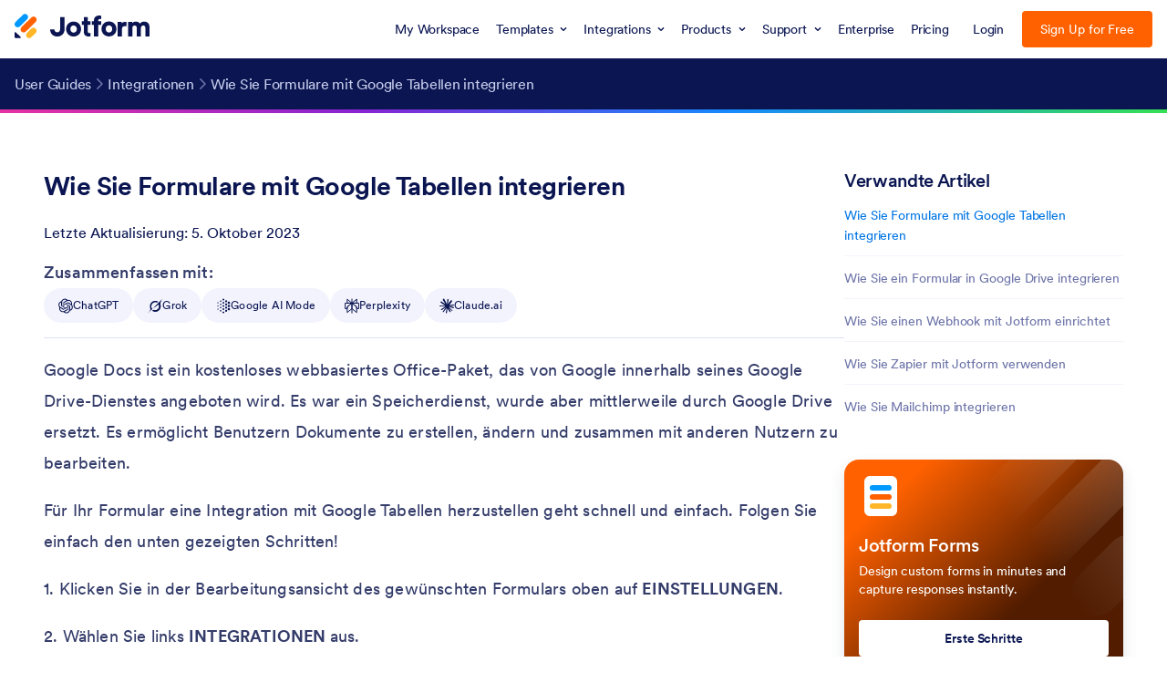

--- FILE ---
content_type: text/html; charset=UTF-8
request_url: https://www.jotform.com/de/help/1239-wie-sie-formulare-mit-google-tabellen-integrieren/
body_size: 93261
content:
<!DOCTYPE html>
<html lang="de" class="no-js" jf-lang="de" xml:lang="de">
<head>
<meta charset="UTF-8">
<meta http-equiv="X-UA-Compatible" content="IE=edge,chrome=1">
<meta name="viewport" content="width=device-width, initial-scale=1.0">
<meta name="google-site-verification" content="AFRsEtZN5MINgoKVUNig-AHayYC86rqIOARWtiC09wY" />
<title>Wie Sie Formulare mit Google Tabellen integrieren</title>
<meta name="robots" content="index,follow" />
<meta name="description" content="Google Docs ist ein kostenloses webbasiertes Office-Paket, das von Google innerhalb seines Google Drive-Dienstes angeboten wird. Es war ein..." />
<meta name="keywords" content="formular generator, formular ersteller, formular baukasten, online formular, web formular, online formulare, web formulare, formular erstellen, formulare gestalten, häufig gestellte fragen, faq" />
<meta name="author" content="Jotform" />
<meta property="og:locale" content="de_DE" />
<meta property="og:title" content="Wie Sie Formulare mit Google Tabellen integrieren" />
<meta property="og:description" content="Google Docs ist ein kostenloses webbasiertes Office-Paket, das von Google innerhalb seines Google Drive-Dienstes angeboten wird. Es war ein..." />
<meta property="og:image" content="https://cdn.jotfor.ms/assets/img/landing/opengraph.png" />
<meta property="og:image:secure_url" content="https://cdn.jotfor.ms/assets/img/landing/opengraph.png" />
<meta property="og:image:width" content="1200" />
<meta property="og:image:height" content="630" />
<meta property="og:site_name" content="Jotform" />
<meta property="og:url" content="https://www.jotform.com/de/help/1239-wie-sie-formulare-mit-google-tabellen-integrieren/" />
<meta property="og:type" content="website" />
<meta name="twitter:site" content="@jotform" />
<meta name="twitter:url" content="https://www.jotform.com/de/help/1239-wie-sie-formulare-mit-google-tabellen-integrieren/" />
<meta name="twitter:title" content="Wie Sie Formulare mit Google Tabellen integrieren" />
<meta name="twitter:image" content="https://cdn.jotfor.ms/assets/img/landing/opengraph.png" />
<meta name="twitter:card" content="summary_large_image" />
<meta name="twitter:creator" content="@jotform" />
<meta name="twitter:description" content="Google Docs ist ein kostenloses webbasiertes Office-Paket, das von Google innerhalb seines Google Drive-Dienstes angeboten wird. Es war ein..." />
<meta name="jotform:lazyload" content="true" />
<meta name="jotform:localization" content="force" />
<meta name="jotform:crawler" content="false" />
<link rel="alternate" href="https://www.jotform.com/bg/help/1643-kak-da-integrirate-formi-s-google-tablici/" hreflang="bg" />
<link rel="alternate" href="https://www.jotform.com/it/help/1244-come-integrare-i-moduli-con-fogli-google/" hreflang="it" />
<link rel="alternate" href="https://www.jotform.com/fr/help/961-comment-integrer-les-formulaires-a-google-sheets/" hreflang="fr" />
<link rel="alternate" href="https://www.jotform.com/pt/help/767-como-integrar-formularios-com-planilhas-google/" hreflang="pt-br" />
<link rel="alternate" href="https://www.jotform.com/tr/help/google-e-tablolar-ile-formlar-nasil-entegre-edilir/" hreflang="tr" />
<link rel="alternate" href="https://www.jotform.com/de/help/1239-wie-sie-formulare-mit-google-tabellen-integrieren/" hreflang="de" />
<link rel="alternate" href="https://www.jotform.com/fi/help/miten-integroida-lomake-google-sheetsiin/" hreflang="fi" />
<link rel="alternate" href="https://www.jotform.com/sr/help/kako-integrisati-obrazac-sa-google-tabelama/" hreflang="sr" />
<link rel="alternate" href="https://www.jform.co.kr/help/yangsig-eul-google-seupeuledeusiteuwa-tonghabhaneun-bangbeob/" hreflang="ko" />
<link rel="alternate" href="https://www.jotform.com/es/help/como-integrar-formularios-en-google-sheets/" hreflang="es" />
<link rel="alternate" href="https://www.jotform.com/help/228-how-to-integrate-forms-with-google-sheets/" hreflang="en" />
<link rel="alternate" href="https://www.jotform.com/help/228-how-to-integrate-forms-with-google-sheets/" hreflang="x-default" />
<link rel="image_src" href="https://cdn.jotfor.ms/assets/img/landing/opengraph.png" />
<link rel="canonical" href="https://www.jotform.com/de/help/1239-wie-sie-formulare-mit-google-tabellen-integrieren/" />
<link rel="dns-prefetch" href="//www.google-analytics.com" />
<link rel="dns-prefetch" href="//www.googletagmanager.com" />
<link rel="dns-prefetch" href="//cms.jotform.com" />
<link rel="dns-prefetch" href="//www.gravatar.com" />
<link rel="dns-prefetch" href="//use.typekit.net" />
<link rel="dns-prefetch" href="//s3.amazonaws.com/jotformAvatars" />
<link rel="dns-prefetch" href="//files.jotform.com" />
<link rel="dns-prefetch" href="//cdn.jotfor.ms" />
<link rel="preconnect" href="//cdn.jotfor.ms" crossorigin="" />
<link rel="dns-prefetch" href="//i0.wp.com" />
<link rel="dns-prefetch" href="//connect.facebook.net" />
<link rel="dns-prefetch" href="//stats.g.doubleclick.net" />
<link rel="preconnect" href="//browser.sentry-cdn.com" />
<script type="text/javascript">
var path = "blog";
var languagePath = "/de";
var session = "";
var sessionAccountType = "";
var sessionAvatar = "https://cdn.jotfor.ms/assets/img/v4/avatar/Podo-Avatar2-05.png";
var sessionAvatarVersion = "2";
var pageSource = "help:guide:624727";
var loadAfterList = [];
var pkwProductName = "";
</script>
<link rel="preload" href="https://cdn.jotfor.ms/fonts/?family=Circular:400:500:700:900&display=swap&v=3.3.68496" as="style" onload="this.onload=null;this.rel='stylesheet'"><noscript><link rel="stylesheet" href="https://cdn.jotfor.ms/fonts/?family=Circular:400:500:700:900&display=swap&v=3.3.68496"></noscript>
<link rel="shortcut icon" href="https://cdn.jotfor.ms/assets/img/favicons/favicon-2021-light.png" type="image/x-icon" />
<!-- Google Tag Manager -->
<noscript aria-hidden='true'><iframe title='Google Tag Manager Frame' src="//www.googletagmanager.com/ns.html?id=GTM-TDFT5J"
height="0" width="0" style="display:none;visibility:hidden"></iframe></noscript>
<script> document.addEventListener('DOMContentLoaded', function(event) {
(function(w,d,s,l,i){w[l]=w[l]||[];w[l].push({'gtm.start':
new Date().getTime(),event:'gtm.js'});var f=d.getElementsByTagName(s)[0],
j=d.createElement(s),dl=l!='dataLayer'?'&l='+l:'';j.async=true;j.src=
'//www.googletagmanager.com/gtm.js?id='+i+dl;f.parentNode.insertBefore(j,f);
})(window,document,'script','dataLayer','GTM-TDFT5J');
});
</script>
<!-- End Google Tag Manager -->
<!-- Store all ga commands -->
<script>
window['GoogleAnalyticsObject'] = 'ga';
window['ga'] = window['ga'] || function() {
(window['ga'].q = window['ga'].q || []).push(arguments)
};
</script>
<link rel="preload" id='wp-block-library-css' href="https://cdn.jotfor.ms/blog/wp-includes/css/dist/block-library/style.min.css?ver=5.8.4&v=3.3.68496" as="style" onload="this.onload=null;this.rel='stylesheet'">
<noscript><link rel="stylesheet" href="https://cdn.jotfor.ms/blog/wp-includes/css/dist/block-library/style.min.css?ver=5.8.4&v=3.3.68496"></noscript>
<link rel="stylesheet" href="https://cdn.jotfor.ms/blog/wp-content/themes/jotblog/css/main.min.css?3.3.68496" />
<script type="application/ld+json">{"@context":"https://schema.org","@type":"WebPage","name":"Wie Sie Formulare mit Google Tabellen integrieren","description":"Google Docs ist ein kostenloses webbasiertes Office-Paket, das von Google innerhalb seines Google Drive-Dienstes angeboten wird. Es war ein..."}</script></head>
<body class="single single-post" id="new-theme" data-jfblog="true" >
<script>
var Locale = Locale || { language: {} };
window.useLocaleDictionary = true;
window.currentLocale = "de-DE";
</script>
<script src="https://cdn.jotfor.ms/languages/locale_de-DE.js?ver=3.3.68496&v=3.3.68496"></script>
<script>window.langCode = "de-DE";</script><script>window.allowMyReports = true;
window.allowMyApps = true;
window.allowMyDocuments = true;
window.initialApp = (() => {
const pathParts = window.location.pathname.split('/');
return pathParts[1] === 'platform' ? pathParts[3] : pathParts[1];
})();</script><script>window.JOTFORM_ENV = "PRODUCTION"</script><script>window.PLATFORM_ENV = null</script><script>window.uetq = window.uetq || []; window.uetq.push("config", "tcf", { "enabled" : true });</script><script>window.GOOGLE_SIGNON = "172124630376-qk1qmdfmur2ojaf39e070iqhpt2foaip.apps.googleusercontent.com"</script><script>window.MICROSOFT_SIGNON_CLIENT_ID = "482577e8-f8d0-4a09-bbbb-15de3d05eebe"</script><script>window.FACEBOOK_SIGNON_APP_ID = "1140740696088074"</script><script>var __jfCommonHeaderProps = {"customNavItems":[{"name":"mobileForms","linkProps":{"url":"\/de\/products\/mobile-forms\/","title":"Mobile Forms","className":"jfRHeader--mobile-forms"}},{"name":"myWorkspace","linkProps":{"url":"\/de\/workspace\/","title":"My Workspace"}},{"name":"templates","menuProps":{"name":"templates","menuTitle":"TEMPLATES","menuItems":[{"name":"formTemplates","title":"Form Templates","icon":"https:\/\/cdn.jotfor.ms\/assets\/img\/jfHeader\/v2\/templates\/form.svg","url":"\/de\/form-templates\/?classic"},{"name":"cardFormTemplates","title":"Card Form Templates","icon":"https:\/\/cdn.jotfor.ms\/assets\/img\/jfHeader\/v2\/templates\/card-form.svg","url":"\/de\/form-templates\/?cards"},{"name":"appTemplates","title":"App Templates","icon":"https:\/\/cdn.jotfor.ms\/assets\/img\/jfHeader\/v2\/templates\/app.svg","url":"\/de\/app-templates\/"},{"name":"storeBuilderTemplates","title":"Store Builder Templates","icon":"https:\/\/cdn.jotfor.ms\/assets\/img\/jfHeader\/v2\/templates\/store-builder.svg?v=1.0","url":"\/de\/app-templates\/category\/online-store-templates"},{"name":"tableTemplates","title":"Table Templates","icon":"https:\/\/cdn.jotfor.ms\/assets\/img\/jfHeader\/v2\/templates\/table.svg","url":"\/de\/table-templates\/"},{"name":"workflowTemplates","title":"Workflow Templates","icon":"https:\/\/cdn.jotfor.ms\/assets\/img\/jfHeader\/v2\/templates\/approval.svg","url":"\/workflow-templates\/"},{"name":"pdfTemplates","title":"PDF Templates","icon":"https:\/\/cdn.jotfor.ms\/assets\/img\/jfHeader\/v2\/templates\/pdf.svg","url":"\/de\/pdf-templates\/"},{"name":"signTemplates","title":"Sign Templates","icon":"https:\/\/cdn.jotfor.ms\/assets\/img\/jfHeader\/v2\/templates\/sign.svg","url":"\/pdf-templates\/e-sign\/"},{"name":"agentTemplates","title":"AI Agent Templates","icon":"https:\/\/cdn.jotfor.ms\/assets\/img\/jfHeader\/v2\/templates\/agent.svg","url":"\/de\/agent-templates\/"},{"name":"boardTemplates","title":"Board Templates","class":"boardTemplates","icon":"https:\/\/cdn.jotfor.ms\/assets\/img\/jfHeader\/v2\/templates\/board.svg","url":"\/de\/board-templates\/"}]},"linkProps":{"renderAs":"button","title":"Templates","menuType":"templates"}},{"name":"integrations","menuProps":{"name":"integrations","menuTitle":"INTEGRATIONS","seeAll":{"title":"See all integrations","url":"\/de\/integrations\/"},"menuItems":[{"name":"featuredIntegrations","title":"INTEGRATIONS","subTitle":"FEATURED INTEGRATIONS","seeMore":{"title":"See more","url":"\/de\/integrations\/"},"subLinks":[{"name":"featuredMicrosoftTeams","title":"Microsoft Teams","url":"\/de\/integrations\/microsoft-teams","icon":"https:\/\/cdn.jotfor.ms\/assets\/img\/jfHeader\/v2\/integrations\/microsoft-teams.svg"},{"name":"featuredPaypal","title":"PayPal","url":"\/de\/integrations\/paypal","icon":"https:\/\/cdn.jotfor.ms\/assets\/img\/jfHeader\/v2\/integrations\/paypal.svg"},{"name":"featuredSlack","title":"Slack","url":"\/de\/integrations\/slack","icon":"https:\/\/cdn.jotfor.ms\/assets\/img\/jfHeader\/v2\/integrations\/slack.svg"},{"name":"featuredGoogleSheets","title":"Google Sheets","url":"\/de\/integrations\/google-sheets","icon":"https:\/\/cdn.jotfor.ms\/assets\/img\/jfHeader\/v2\/integrations\/google-sheets.svg"},{"name":"featuredMailchimp","title":"Mailchimp","url":"\/de\/integrations\/mailchimp","icon":"https:\/\/cdn.jotfor.ms\/assets\/img\/jfHeader\/v2\/integrations\/mailchimp.svg"},{"name":"featuredZoom","title":"Zoom","url":"\/de\/integrations\/zoom","icon":"https:\/\/cdn.jotfor.ms\/assets\/img\/jfHeader\/v2\/integrations\/zoom.svg"},{"name":"featuredDropbox","title":"Dropbox","url":"\/de\/integrations\/dropbox","icon":"https:\/\/cdn.jotfor.ms\/assets\/img\/jfHeader\/v2\/integrations\/dropbox.svg"},{"name":"featuredGoogleCalendar","title":"Google Calendar","url":"\/de\/integrations\/google-calendar","icon":"https:\/\/cdn.jotfor.ms\/assets\/img\/jfHeader\/v2\/integrations\/google-calendar.svg"},{"name":"featuredSalesforce","title":"Salesforce","url":"\/de\/integrations\/salesforce","icon":"https:\/\/cdn.jotfor.ms\/assets\/img\/jfHeader\/v2\/integrations\/salesforce.svg"},{"name":"featuredCanvaApp","title":"Canva","url":"\/de\/integrations\/canva","icon":"https:\/\/cdn.jotfor.ms\/assets\/img\/jfHeader\/v2\/integrations\/canva.svg"}]},{"name":"crm","title":"CRM","subTitle":"CRM","seeMore":{"title":"See more","url":"\/de\/integrations\/category\/crm"},"subLinks":[{"name":"salesforce","title":"Salesforce","url":"\/de\/integrations\/salesforce","icon":"https:\/\/cdn.jotfor.ms\/assets\/img\/jfHeader\/v2\/integrations\/salesforce.svg"},{"name":"hubspot","title":"Hubspot","url":"\/de\/integrations\/hubspot","icon":"https:\/\/cdn.jotfor.ms\/assets\/img\/jfHeader\/v2\/integrations\/hubspot.svg"},{"name":"zohoCrm","title":"Zoho CRM","url":"\/de\/integrations\/zoho-crm","icon":"https:\/\/cdn.jotfor.ms\/assets\/img\/jfHeader\/v2\/integrations\/zoho.svg"},{"name":"activeCampaign","title":"Active Campaign","url":"\/integrations\/activeCampaign","icon":"https:\/\/cdn.jotfor.ms\/assets\/img\/jfHeader\/v2\/integrations\/active-campaign.svg"},{"name":"pipedrive","title":"Pipedrive","url":"\/de\/integrations\/pipedrive","icon":"https:\/\/cdn.jotfor.ms\/assets\/img\/jfHeader\/v2\/integrations\/pipedrive.svg"},{"name":"zendek","title":"Zendesk","url":"\/de\/integrations\/zendesk","icon":"https:\/\/cdn.jotfor.ms\/assets\/img\/jfHeader\/v2\/integrations\/zendesk.svg"},{"name":"insightly","title":"Insightly","url":"\/de\/integrations\/insightly","icon":"https:\/\/cdn.jotfor.ms\/assets\/img\/jfHeader\/v2\/integrations\/insightly.svg"},{"name":"keap","title":"Keap","url":"\/de\/integrations\/keap","icon":"https:\/\/cdn.jotfor.ms\/assets\/img\/jfHeader\/v2\/integrations\/keap.svg"},{"name":"engageBay","title":"EngageBay","url":"\/integrations\/engageBay","icon":"https:\/\/cdn.jotfor.ms\/assets\/img\/jfHeader\/v2\/integrations\/engagebay.svg"}]},{"name":"storage","title":"Storage","subTitle":"STORAGE","seeMore":{"title":"See more","url":"\/de\/integrations\/category\/file-sharing-and-storage"},"subLinks":[{"name":"googleDrive","title":"Google Drive","url":"\/de\/integrations\/google-drive","icon":"https:\/\/cdn.jotfor.ms\/assets\/img\/jfHeader\/v2\/integrations\/google-drive.svg"},{"name":"dropbox","title":"Dropbox","url":"\/de\/integrations\/dropbox","icon":"https:\/\/cdn.jotfor.ms\/assets\/img\/jfHeader\/v2\/integrations\/dropbox.svg"},{"name":"oneDrive","title":"OneDrive","url":"\/de\/integrations\/onedrive","icon":"https:\/\/cdn.jotfor.ms\/assets\/img\/jfHeader\/v2\/integrations\/onedrive.svg"},{"name":"box","title":"Box","url":"\/de\/integrations\/box","icon":"https:\/\/cdn.jotfor.ms\/assets\/img\/jfHeader\/v2\/integrations\/box.svg"},{"name":"egnyte","title":"Egnyte","url":"\/de\/integrations\/egnyte","icon":"https:\/\/cdn.jotfor.ms\/assets\/img\/jfHeader\/v2\/integrations\/egnyte.svg"},{"name":"ftp","title":"FTP","url":"\/de\/integrations\/ftp","icon":"https:\/\/cdn.jotfor.ms\/assets\/img\/jfHeader\/v2\/integrations\/ftp.png"},{"name":"galleria","title":"Galleria","url":"\/de\/integrations\/galleria","icon":"https:\/\/cdn.jotfor.ms\/assets\/img\/jfHeader\/v2\/integrations\/galleria.png"}]},{"name":"payment","title":"Payment","subTitle":"PAYMENT","seeMore":{"title":"See more","url":"\/de\/integrations\/category\/payment-processing"},"subLinks":[{"name":"square","title":"Square","url":"\/de\/integrations\/square","icon":"https:\/\/cdn.jotfor.ms\/assets\/img\/jfHeader\/v2\/integrations\/square.svg"},{"name":"paypal","title":"PayPal","url":"\/de\/integrations\/paypal","icon":"https:\/\/cdn.jotfor.ms\/assets\/img\/jfHeader\/v2\/integrations\/paypal.svg"},{"name":"stripe","title":"Stripe","url":"\/de\/integrations\/stripe","icon":"https:\/\/cdn.jotfor.ms\/assets\/img\/jfHeader\/v2\/integrations\/stripe.svg"},{"name":"authorizeNet","title":"Authorize.Net","url":"\/de\/integrations\/authorize-net","icon":"https:\/\/cdn.jotfor.ms\/assets\/img\/jfHeader\/v2\/integrations\/authorize-net-v2.svg"},{"name":"applePayandGooglePay","title":"Apple Pay & Google Pay","url":"\/de\/integrations\/apple-pay-google-pay","icon":"https:\/\/cdn.jotfor.ms\/assets\/img\/jfHeader\/v2\/integrations\/apple-pay-google-pay.svg"},{"name":"paysafe","title":"Paysafe","url":"\/de\/integrations\/paysafe","icon":"https:\/\/cdn.jotfor.ms\/assets\/img\/jfHeader\/v2\/integrations\/paysafe.svg"},{"name":"mollie","title":"Mollie","url":"\/de\/integrations\/mollie","icon":"https:\/\/cdn.jotfor.ms\/assets\/img\/jfHeader\/v2\/integrations\/mollie.svg"},{"name":"venmo","title":"Venmo","url":"\/de\/integrations\/venmo","icon":"https:\/\/cdn.jotfor.ms\/assets\/img\/jfHeader\/v2\/integrations\/venmo.svg"}]},{"name":"email","title":"Email","subTitle":"EMAIL","seeMore":{"title":"See more","url":"\/de\/integrations\/category\/emailing"},"subLinks":[{"name":"constantContact","title":"Constant Contact","url":"\/de\/integrations\/constant-contact","icon":"https:\/\/cdn.jotfor.ms\/assets\/img\/jfHeader\/v2\/integrations\/constant-contact.svg"},{"name":"mailchimp","title":"Mailchimp","url":"\/de\/integrations\/mailchimp","icon":"https:\/\/cdn.jotfor.ms\/assets\/img\/jfHeader\/v2\/integrations\/mailchimp.svg"},{"name":"activeCampaign","title":"ActiveCampaign","url":"\/de\/integrations\/activecampaign","icon":"https:\/\/cdn.jotfor.ms\/assets\/img\/jfHeader\/v2\/integrations\/active-campaign.svg"},{"name":"aweber","alt":"AWeber Email Marketing Icon","title":"AWeber","url":"\/de\/integrations\/aweber","icon":"https:\/\/cdn.jotfor.ms\/assets\/img\/jfHeader\/v2\/integrations\/aweber.svg"},{"name":"campaignMonitor","title":"Campaign Monitor","url":"\/de\/integrations\/campaign-monitor","icon":"https:\/\/cdn.jotfor.ms\/assets\/img\/jfHeader\/v2\/integrations\/campaign-monitor.svg"},{"name":"getResponse","title":"GetResponse","url":"\/de\/integrations\/getresponse","icon":"https:\/\/cdn.jotfor.ms\/assets\/img\/jfHeader\/v2\/integrations\/get-response.svg"},{"name":"googleContacts","title":"Google Contacts","url":"\/de\/integrations\/google-contacts","icon":"https:\/\/cdn.jotfor.ms\/assets\/img\/jfHeader\/v2\/integrations\/google-contacts.svg"},{"name":"iContact","alt":"Blue and Big I Image for iContact","title":"iContact","url":"\/de\/integrations\/icontact","icon":"https:\/\/cdn.jotfor.ms\/assets\/img\/jfHeader\/v2\/integrations\/icontact.svg"}]},{"name":"automations","title":"Automations","subTitle":"AUTOMATIONS","seeMore":{"title":"See more","url":"\/de\/integrations\/category\/automation-integrations"},"subLinks":[{"name":"microsoftPowerAutomate","title":"Microsoft Power Automate","url":"\/de\/integrations\/microsoft-power-automate","icon":"https:\/\/cdn.jotfor.ms\/assets\/img\/jfHeader\/v2\/integrations\/microsoft-power-automation.svg?v=1.1"},{"name":"webhooks","title":"Webhooks","url":"\/integrations\/webhooks","icon":"https:\/\/cdn.jotfor.ms\/assets\/img\/jfHeader\/v2\/integrations\/webhooks.svg?v=1.1"},{"name":"make","title":"Make","url":"\/de\/integrations\/make","icon":"https:\/\/cdn.jotfor.ms\/assets\/img\/jfHeader\/v2\/integrations\/make.svg?v=1.1"},{"name":"zapier","title":"Zapier","url":"\/de\/integrations\/zapier","icon":"https:\/\/cdn.jotfor.ms\/assets\/img\/jfHeader\/v2\/integrations\/zapier.svg?v=1.1"},{"name":"ifttt","title":"IFTTT","url":"\/de\/integrations\/ifttt","icon":"https:\/\/cdn.jotfor.ms\/assets\/img\/jfHeader\/v2\/integrations\/ifttt.svg?v=1.1"},{"name":"chatgpt","title":"ChatGPT","url":"\/de\/integrations\/chatgpt","icon":"https:\/\/cdn.jotfor.ms\/assets\/img\/jfHeader\/v2\/integrations\/chatgpt.svg?v=1.1"},{"name":"unito","title":"Unito","url":"\/de\/integrations\/unito","icon":"https:\/\/cdn.jotfor.ms\/assets\/img\/jfHeader\/v2\/integrations\/unito.svg?v=1.1"},{"name":"pabblyConnect","title":"Pabbly Connect","url":"\/de\/integrations\/pabblyconnect","icon":"https:\/\/cdn.jotfor.ms\/assets\/img\/jfHeader\/v2\/integrations\/pabbly.svg?v=1.1"},{"name":"trayIo","title":"Tray.io","url":"\/de\/integrations\/trayio","icon":"https:\/\/cdn.jotfor.ms\/assets\/img\/jfHeader\/v2\/integrations\/trayio.svg?v=1.1"},{"name":"omnisend","title":"Omnisend","url":"\/de\/integrations\/omnisend","icon":"https:\/\/cdn.jotfor.ms\/assets\/img\/jfHeader\/v2\/integrations\/omnisend.svg?v=1.1"}]}]},"linkProps":{"renderAs":"button","title":"Integrations","menuType":"integrations"}},{"name":"products","menuProps":{"name":"products","menuTitle":"PRODUCTS","sideMenuTitle":"FEATURES","sideMenuSeeMoreTitle":"See more features","sideMenuSeeMoreUrl":"\/features\/","menuItems":[{"name":"formBuilder","title":"Form Builder","urlGuest":"\/de\/","url":"\/de\/build","icon":"https:\/\/cdn.jotfor.ms\/assets\/img\/jfHeader\/v2\/products\/form-builder.svg"},{"name":"jotformEnterprise","title":"Jotform Enterprise","url":"\/de\/enterprise\/","icon":"https:\/\/cdn.jotfor.ms\/assets\/img\/jfHeader\/v2\/products\/enterprise.svg"},{"name":"jotformApps","title":"Jotform Apps","url":"\/de\/products\/apps\/","icon":"https:\/\/cdn.jotfor.ms\/assets\/img\/jfHeader\/v2\/products\/apps.svg"},{"name":"storeBuilder","title":"Store Builder","url":"\/de\/products\/store-builder\/","icon":"https:\/\/cdn.jotfor.ms\/assets\/img\/jfHeader\/v2\/products\/store-builder.svg?v=1.0"},{"name":"jotformTables","title":"Jotform Tables","url":"\/de\/products\/tables\/","icon":"https:\/\/cdn.jotfor.ms\/assets\/img\/jfHeader\/v2\/products\/tables.svg"},{"name":"jotformInbox","title":"Jotform Inbox","url":"\/de\/features\/inbox\/","icon":"https:\/\/cdn.jotfor.ms\/assets\/img\/jfHeader\/v2\/products\/inbox.svg"},{"name":"jotformMobileApp","title":"Jotform Mobile App","url":"\/de\/products\/mobile-forms\/","icon":"https:\/\/cdn.jotfor.ms\/assets\/img\/jfHeader\/v2\/products\/mobile-app.svg"},{"name":"reportBuilder","title":"Report Builder","url":"\/de\/products\/report-builder\/","icon":"https:\/\/cdn.jotfor.ms\/assets\/img\/jfHeader\/v2\/products\/report-builder.svg"},{"name":"smartPDFforms","title":"Smart PDF Forms","url":"\/de\/products\/smart-pdf-forms\/","icon":"https:\/\/cdn.jotfor.ms\/assets\/img\/jfHeader\/v2\/products\/smart-pdf-forms.svg"},{"name":"pdfEditor","title":"PDF Editor","url":"\/de\/products\/pdf-editor\/","icon":"https:\/\/cdn.jotfor.ms\/assets\/img\/jfHeader\/v2\/products\/pdf-editor.svg"},{"name":"jotformSign","title":"Jotform Sign","url":"\/de\/products\/sign\/","icon":"https:\/\/cdn.jotfor.ms\/assets\/img\/jfHeader\/v2\/products\/sign.svg"},{"name":"jotformWorkflows","title":"Jotform Workflows","url":"\/de\/products\/workflows\/","icon":"https:\/\/cdn.jotfor.ms\/assets\/img\/jfHeader\/v2\/products\/approvals.svg"},{"name":"jotformSalesforce","title":"Jotform for Salesforce","url":"https:\/\/link.jotform.com\/pQYiDWJG55?utm_source=jotform.com&utm_campaign=salesforce2023&utm_medium=header&utm_content=cta_salesforce&campaign=header&adgroup=jotform.com&creative=cta_salesforce","icon":"https:\/\/cdn.jotfor.ms\/assets\/img\/jfHeader\/v2\/products\/salesforce.svg"},{"name":"jotformBoards","title":"Jotform Boards","url":"\/de\/products\/boards\/","icon":"https:\/\/cdn.jotfor.ms\/assets\/img\/jfHeader\/v2\/products\/board.svg"},{"name":"jotformAIAgents","title":"Jotform AI Agents","url":"\/de\/ai\/agents\/","icon":"https:\/\/cdn.jotfor.ms\/assets\/img\/jfHeader\/v2\/products\/ai-agents.svg?v=1.1"}],"sideMenuItems":[{"name":"jotformTeams","title":"Jotform Teams","url":"\/de\/teams\/"},{"name":"enterpriseMobile","title":"Enterprise Mobile","url":"\/de\/enterprise\/mobile-app\/","badge":{"text":"NEW"}},{"name":"prefillForms","title":"Prefill Forms","url":"\/de\/prefill-forms\/whats-new\/"},{"name":"hipaaForms","title":"HIPAA Forms","url":"\/de\/hipaa\/"},{"name":"secureForms","title":"Secure Forms","url":"\/de\/security\/"},{"name":"assignForm","title":"Assign Forms","url":"\/de\/features\/assign-forms\/"},{"name":"formNotifications","title":"Form Notifications","url":"\/form-notifications\/"},{"name":"onlinePayments","title":"Online Payments","url":"\/de\/online-payments\/"},{"name":"widgets","title":"Widgets","url":"\/de\/widgets\/"}]},"linkProps":{"renderAs":"button","title":"Products","menuType":"products"}},{"name":"support","menuProps":{"name":"support","menuTitle":"GET HELP","columnCount":1,"menuItems":[{"name":"contactSupport","title":"Contact Support","url":"\/de\/contact\/"},{"name":"mySupportRequests","title":"My Support Requests","url":"\/answers\/asked\/","loginRequired":true},{"name":"helpCenter","title":"Help Center","url":"\/de\/answers\/"},{"name":"faq","title":"FAQ","url":"\/de\/faq\/"}],"sideMenuTitle":"LEARN","sideMenuItems":[{"name":"userGuide","title":"User Guide","url":"\/de\/help\/"},{"name":"jotformBooks","title":"Jotform Books","url":"\/de\/books\/"},{"name":"blog","title":"Blog","url":"\/de\/blog\/"},{"name":"videos","title":"Videos","url":"https:\/\/www.youtube.com\/user\/TheJotform"},{"name":"academy","title":"Jotform Academy","url":"\/academy\/"},{"name":"customerStories","title":"Customer Stories","url":"\/de\/customer-stories\/"},{"name":"podcasts","title":"Podcasts","url":"\/de\/podcast\/"}]},"linkProps":{"renderAs":"button","title":"Support","menuType":"support"}},{"name":"enterprise","linkProps":{"url":"\/de\/enterprise\/?jtm_medium=referral&jtm_source=jotform.com&jtm_content=Jotform_Enterprise_Header&jtm_campaign=enterprise_common_header","title":"Enterprise"}},{"name":"pricing","linkProps":{"url":"\/de\/pricing\/","title":"Pricing","isPricingLink":true}}],"logoSideLinkProps":false,"theme":"light","logoProps":{"logoUrl":"\/de\/"},"menuStyles":[],"hideAccountBox":false,"replaceAuthButtons":false,"disableLoginFlow":false,"disableCampaignInfo":false,"breadcrumbNavItems":[{"name":"userGuides","linkProps":{"title":"User Guides","url":"\/de\/help\/"}},{"name":"chapterTitle","linkProps":{"title":"Integrationen","url":"\/de\/help\/anleitung-integrationen\/"}},{"name":"postTitle","linkProps":{"title":"Wie Sie Formulare mit Google Tabellen integrieren"}}],"stickyMode":false,"isEnterprise":false,"isLoggedIn":false,"language":"de-DE","hostname":"www.jotform.com","currentPath":"\/de\/help\/1239-wie-sie-formulare-mit-google-tabellen-integrieren\/","isAcademyAppsCourseReleased":"1","aiAgentReleased":true,"isPlatformEnv":false};</script><script>window.setCustomFunction_login = true;window.customFunction_login = function() {window.location.reload();}</script>
<script>
function updateFavicon(dark) {
var iconFile = dark ? "/assets/img/favicons/favicon-2021-dark.png?v=0.2" : "/assets/img/favicons/favicon-2021-light.png?v=0.2";
var iconRoot = "https://cdn.jotfor.ms";
var iconElement = document.querySelector('[rel="icon"]') || document.querySelector('[rel="shortcut icon"]');
if (!iconElement) {
iconElement = document.createElement("link");
iconElement.rel = "icon";
document.getElementsByTagName("head")[0].appendChild(iconElement);
}
if (iconElement) {
iconElement.href = iconRoot + "/" + iconFile;
}
}
if (window.matchMedia) {
const mediaQuery = window.matchMedia("(prefers-color-scheme: dark)");
mediaQuery.addListener(function (e) {
updateFavicon(e.matches);
});
updateFavicon(mediaQuery.matches);
} else {
updateFavicon(false);
}
document.addEventListener("DOMContentLoaded", () => {
if (
"rgba(0, 0, 0, 0)" !== window.getComputedStyle(document.body, null).getPropertyValue("background-color") &&
document.querySelector("header") &&
document.querySelector("#jfHeaderBodyWrapper")
) {
document.querySelector("#jfHeaderBodyWrapper").classList.add("js-dark-header");
}
});
</script>
<script>
window.__jfrouter = {
JOTFORM_ENV: 'PRODUCTION',
APP_PATH: '/',
ASSET_PATH: 'https://cdn.jotfor.ms/s/headerapp/e973e0373f4',
VENDOR_ASSET_PATH: 'https://cdn.jotfor.ms/s/vendor/static',
BASE_URL: 'https://www.jotform.com',
ACTIVE_ALIAS: 'headerapp',
ACTIVE_ROUTE: '/headerapp/',
ACTIVE_APP: 'headerapp',
INITIAL_ROUTE_PATH: '/headerapp',
FULL_PATH: '/',
BACKEND_ROUTER: '1',
IS_HIPAA: '0',
IS_EU: '0',
IS_SSO: '0',
REVISION_HASH: 'e973e0373f4',
PLATFORM_ENV: '',
ROOT_PATH: '/',
CDN_URL: 'https://cdn.jotfor.ms',
MODULE_FEDERATION_PATH: 'https://cdn.jotfor.ms/s/module-federation/3ef46c9106a',
UMD_REVISION_HASH: '3ef46c9106a',
};
</script>
<script defer src="https://cdn.jotfor.ms/s/headerapp/e973e0373f4/static/js/jotform.css.9bed32f0.js?3.3.68496"></script>
<script defer src="https://cdn.jotfor.ms/s/headerapp/e973e0373f4/static/js/7677.9775735b.js?3.3.68496"></script>
<script defer src="https://cdn.jotfor.ms/s/headerapp/e973e0373f4/static/js/index.a064b9cb.js?3.3.68496"></script>
<link href="https://cdn.jotfor.ms/s/headerapp/e973e0373f4/static/css/index.css?3.3.68496" rel="stylesheet">
<script>
document.addEventListener('DOMContentLoaded', function() {
var bodyEl = document.querySelector('body');
var tagAppender = function() {
var firstHeadStyleTag = document.querySelector('head link[rel=\'stylesheet\']');
if (firstHeadStyleTag) {
firstHeadStyleTag.insertAdjacentHTML( 'beforebegin', '<link href="https://cdn.jotfor.ms/s/headerapp/e973e0373f4/static/css/jotform.css.css" rel="stylesheet">' );
}
bodyEl.removeEventListener('mousemove', tagAppender);
};
bodyEl.addEventListener('mousemove', tagAppender);
});
</script>
<style data-styled="true" data-styled-version="5.3.3">.bOIvek{--jf-header-bg:transparent;--jf-header-bg-sticky:rgba(255,255,255,0.9);--jf-header-logo-text:#0a224c;--jf-header-nav-menu:#0a1551;--jf-header-nav-menu-active:#0075E3;--jf-header-nav-menu-hover:#0075E3;--jf-hamburger-menu:#343C6A;--jf-app-picker-border:#E3E5F5;--jf-header-size:64px;--bg-blue-500:#0075e3;--bg-blue-600:#0066c3;width:100%;position:relative;z-index:1001;}/*!sc*/
data-styled.g1[id="sc-bdvvtL"]{content:"bOIvek,"}/*!sc*/
.hAapRw{width:100%;margin:0 auto;display:-webkit-box;display:-webkit-flex;display:-ms-flexbox;display:flex;-webkit-align-items:center;-webkit-box-align:center;-ms-flex-align:center;align-items:center;-webkit-box-pack:center;-webkit-justify-content:center;-ms-flex-pack:center;justify-content:center;min-height:var(--jf-header-size);padding:0 16px;position:relative;box-sizing:border-box;}/*!sc*/
@media screen and (max-width:580px){.hAapRw{padding:0 12px;}}/*!sc*/
@media screen and (min-width:480px){.hAapRw:not(.isMobileMenuActive){max-width:608px;}}/*!sc*/
@media screen and (min-width:640px){.hAapRw:not(.isMobileMenuActive){max-width:736px;}}/*!sc*/
@media screen and (min-width:768px){.hAapRw:not(.isMobileMenuActive){max-width:984px;}}/*!sc*/
@media screen and (min-width:1024px){.hAapRw:not(.isMobileMenuActive){max-width:1200px;}}/*!sc*/
@media screen and (min-width:1280px){.hAapRw:not(.isMobileMenuActive){max-width:1296px;}}/*!sc*/
.hAapRw.mobileScreen{z-index:1;}/*!sc*/
.hAapRw.isMobileMenuActive{position:fixed;left:0;top:0;right:0;width:100%;background-color:#fff;}/*!sc*/
.hAapRw.isMobileMenuActive .jfRHeader--mobile-nav-signup-btn,.hAapRw.isMobileMenuActive .jfRHeader--mobile-nav-contact-btn,.hAapRw.isMobileMenuActive .jfRHeader--mobile-nav-custom-btn{display:none;}/*!sc*/
.hAapRw .jfRHeader--mobile-nav-custom-btn .jfRHeader--custom-cta.jfRHeader--custom-cta--blue.js-tracking{font-size:12px;font-weight:500;line-height:24px;padding:4px 12px;}/*!sc*/
@media screen and (min-width:1024px){.hAapRw .jfRHeader--mobile-nav-custom-btn .jfRHeader--custom-cta.jfRHeader--custom-cta--blue.js-tracking{font-size:14px;padding:4px 8px;}}/*!sc*/
.hAapRw .jfRHeader--custom-cta,.hAapRw .jfh-custom-cta{border-radius:4px;font-size:14px;padding:8px;color:#fff;display:inline-block;white-space:nowrap;-webkit-transition:background-color 0.2s ease;transition:background-color 0.2s ease;border:0;outline:none;}/*!sc*/
.hAapRw .jfRHeader--custom-cta.jfh-cta-blue,.hAapRw .jfh-custom-cta.jfh-cta-blue,.hAapRw .jfRHeader--custom-cta--blue,.hAapRw .jfh-custom-cta--blue{background-color:var(--bg-blue-500);}/*!sc*/
@media (hover:hover){.hAapRw .jfRHeader--custom-cta.jfh-cta-blue:hover,.hAapRw .jfh-custom-cta.jfh-cta-blue:hover,.hAapRw .jfRHeader--custom-cta--blue:hover,.hAapRw .jfh-custom-cta--blue:hover{background-color:var(--bg-blue-600);}}/*!sc*/
.hAapRw .jfRHeader--custom-cta.jfh-cta-orange,.hAapRw .jfh-custom-cta.jfh-cta-orange,.hAapRw .jfRHeader--custom-cta--orange,.hAapRw .jfh-custom-cta--orange{background-color:var(--bg-orange-500);}/*!sc*/
@media (hover:hover){.hAapRw .jfRHeader--custom-cta.jfh-cta-orange:hover,.hAapRw .jfh-custom-cta.jfh-cta-orange:hover,.hAapRw .jfRHeader--custom-cta--orange:hover,.hAapRw .jfh-custom-cta--orange:hover{background-color:var(--bg-orange-600);}}/*!sc*/
.hAapRw .jfRHeader--custom-cta.jfh-cta-green,.hAapRw .jfh-custom-cta.jfh-cta-green,.hAapRw .jfRHeader--custom-cta--green,.hAapRw .jfh-custom-cta--green{background-color:var(--bg-green-500);}/*!sc*/
@media (hover:hover){.hAapRw .jfRHeader--custom-cta.jfh-cta-green:hover,.hAapRw .jfh-custom-cta.jfh-cta-green:hover,.hAapRw .jfRHeader--custom-cta--green:hover,.hAapRw .jfh-custom-cta--green:hover{background-color:var(--bg-green-600);}}/*!sc*/
.hAapRw .jfRHeader--custom-cta.jfh-cta-teams,.hAapRw .jfh-custom-cta.jfh-cta-teams,.hAapRw .jfRHeader--custom-cta.jfh-cta-navy,.hAapRw .jfh-custom-cta.jfh-cta-navy,.hAapRw .jfRHeader--custom-cta--teams,.hAapRw .jfh-custom-cta--teams,.hAapRw .jfRHeader--custom-cta--navy,.hAapRw .jfh-custom-cta--navy{background-color:var(--bg-teams-default);}/*!sc*/
@media (hover:hover){.hAapRw .jfRHeader--custom-cta.jfh-cta-teams:hover,.hAapRw .jfh-custom-cta.jfh-cta-teams:hover,.hAapRw .jfRHeader--custom-cta.jfh-cta-navy:hover,.hAapRw .jfh-custom-cta.jfh-cta-navy:hover,.hAapRw .jfRHeader--custom-cta--teams:hover,.hAapRw .jfh-custom-cta--teams:hover,.hAapRw .jfRHeader--custom-cta--navy:hover,.hAapRw .jfh-custom-cta--navy:hover{background-color:var(--bg-teams-dark);}}/*!sc*/
.hAapRw .jfRHeader--custom-cta.jfh-cta-ai,.hAapRw .jfh-custom-cta.jfh-cta-ai,.hAapRw .jfRHeader--custom-cta.jfh-cta-purple,.hAapRw .jfh-custom-cta.jfh-cta-purple,.hAapRw .jfRHeader--custom-cta--ai,.hAapRw .jfh-custom-cta--ai,.hAapRw .jfRHeader--custom-cta--purple,.hAapRw .jfh-custom-cta--purple{background-color:var(--bg-ai-default);}/*!sc*/
@media (hover:hover){.hAapRw .jfRHeader--custom-cta.jfh-cta-ai:hover,.hAapRw .jfh-custom-cta.jfh-cta-ai:hover,.hAapRw .jfRHeader--custom-cta.jfh-cta-purple:hover,.hAapRw .jfh-custom-cta.jfh-cta-purple:hover,.hAapRw .jfRHeader--custom-cta--ai:hover,.hAapRw .jfh-custom-cta--ai:hover,.hAapRw .jfRHeader--custom-cta--purple:hover,.hAapRw .jfh-custom-cta--purple:hover{background-color:var(--bg-ai-dark);}}/*!sc*/
@media screen and (max-width:1280px) and (min-width:768px){.hAapRw .jfRHeader--custom-cta,.hAapRw .jfh-custom-cta{padding:8px 6px;}}/*!sc*/
@media screen and (max-width:1024px){.hAapRw .jfRHeader--custom-cta,.hAapRw .jfh-custom-cta{margin-inline-start:8px;font-size:10px;line-height:24px;padding:0 8px;border-radius:4px;max-width:160px;white-space:nowrap;overflow:hidden;text-overflow:ellipsis;}}/*!sc*/
data-styled.g2[id="sc-gsDKAQ"]{content:"hAapRw,"}/*!sc*/
.kqcnzn{pointer-events:none;position:relative;font-family:Circular,-apple-system,BlinkMacSystemFont,"Segoe UI",roboto,oxygen-sans,ubuntu,cantarell,"Helvetica Neue",sans-serif;width:100%;z-index:950;background:var(--jf-header-bg);--bg-blue-500:#0075E3;--bg-blue-600:#0066C3;--bg-orange-500:#ff6100;--bg-orange-600:#e55300;--bg-green-500:#64b200;--bg-green-600:#529300;--bg-teams-default:#18235C;--bg-teams-dark:#0C1540;--bg-ai-default:#7923DD;--bg-ai-dark:#621CB1;}/*!sc*/
.kqcnzn.jfRHeader--dark-mode{--jf-header-bg:#0a1551;--jf-header-bg-sticky:rgba(10,21,81,0.9);--jf-header-logo-text:#fff;--jf-header-nav-menu:#fff;--jf-header-nav-menu-active:#ff6100;--jf-header-nav-menu-hover:#ff6100;--jf-hamburger-menu:#fff;--jf-app-picker-border:#252d5b;--jf-header-size:64px;}/*!sc*/
.kqcnzn.jfRHeader--dark-mode .sc-gsDKAQ.isMobileMenuActive{background:var(--jf-header-bg);}/*!sc*/
@media screen and (max-width:1024px){.kqcnzn.jfRHeader--dark-mode{--jf-header-nav-menu:#0a1551;}}/*!sc*/
.kqcnzn.jfRHeader--gray-mode{--jf-header-bg:#F3F3FE;--jf-header-bg-sticky:rgba(244,244,244,0.9);--jf-header-logo-text:#0a1551;--jf-header-nav-menu:#0a1551;--jf-header-nav-menu-active:#0075E3;--jf-header-nav-menu-hover:#0075E3;--jf-hamburger-menu:#333;--jf-app-picker-border:#e0e0e0;--jf-header-size:64px;}/*!sc*/
.kqcnzn.jfRHeader--gray-mode .sc-gsDKAQ.isMobileMenuActive{background:var(--jf-header-bg);}/*!sc*/
@media screen and (max-width:1024px){.kqcnzn.jfRHeader--gray-mode{--jf-header-nav-menu:#0a1551;}}/*!sc*/
.kqcnzn.jfRHeader--ep-dark-mode.jfRHeader,#jfHeaderBodyWrapper .kqcnzn.jfRHeader--ep-dark-mode{--jf-header-bg:#050C34;--jf-hamburger-menu:#FFF;--jf-header-nav-menu:#FFF;--jf-header-nav-menu-active:#FFF;--jf-header-nav-menu-hover:#FFF;border:none;}/*!sc*/
.kqcnzn.jfRHeader--ep-dark-mode .jfRHeader--hamburger.isActive{color:#343C6A;}/*!sc*/
.kqcnzn.isSticky{-webkit-backdrop-filter:saturate(180%) blur(20px);backdrop-filter:saturate(180%) blur(20px);background:var(--jf-header-bg-sticky) !important;position:fixed;top:0;right:0;left:0;z-index:8000;}/*!sc*/
.kqcnzn.isSticky:not(.isMobileMenuActive){-webkit-transform:translateY(0);-ms-transform:translateY(0);transform:translateY(0);}/*!sc*/
.kqcnzn.jfRHeader:not(.isMobileMenuActive).isSticky.isAnimating{-webkit-animation:jfRHeaderSlideDown 0.2s ease-out;animation:jfRHeaderSlideDown 0.2s ease-out;}/*!sc*/
@-webkit-keyframes jfRHeaderSlideDown{0%{-webkit-transform:translateY(-100%);-ms-transform:translateY(-100%);transform:translateY(-100%);}100%{-webkit-transform:translateY(0);-ms-transform:translateY(0);transform:translateY(0);}}/*!sc*/
@keyframes jfRHeaderSlideDown{0%{-webkit-transform:translateY(-100%);-ms-transform:translateY(-100%);transform:translateY(-100%);}100%{-webkit-transform:translateY(0);-ms-transform:translateY(0);transform:translateY(0);}}/*!sc*/
@media screen and (min-width:480px){.kqcnzn.jfRHeader--full-width .sc-gsDKAQ{max-width:100%;}}/*!sc*/
data-styled.g3[id="sc-dkPtRN"]{content:"kqcnzn,"}/*!sc*/
.jYzEVh{display:-webkit-box;display:-webkit-flex;display:-ms-flexbox;display:flex;-webkit-align-items:center;-webkit-box-align:center;-ms-flex-align:center;align-items:center;-webkit-flex-shrink:0;-ms-flex-negative:0;flex-shrink:0;}/*!sc*/
@media screen and (max-width:1024px){.jYzEVh{width:100%;}}/*!sc*/
@media screen and (min-width:1024px){.jYzEVh{padding-inline-end:16px;-webkit-transform:translateY(-.09rem);-ms-transform:translateY(-.09rem);transform:translateY(-.09rem);}}/*!sc*/
.jYzEVh .jfRHeader--mobile-nav{margin-inline-start:0;display:none;}/*!sc*/
.jYzEVh .jfRHeader--mobile-nav-signup-btn{padding:0 8px;border-radius:4px;font-weight:700;-webkit-letter-spacing:-0.5px;-moz-letter-spacing:-0.5px;-ms-letter-spacing:-0.5px;letter-spacing:-0.5px;cursor:pointer;background-color:#17255b;color:#fff;margin-inline:4px;text-align:center;line-height:24px;font-size:12px;outline:none;border:0;white-space:nowrap;}/*!sc*/
.jYzEVh .jfRHeader--mobile-nav-contact-btn{-webkit-transition:all .2s;transition:all .2s;padding:0 8px;border-radius:4px;font-weight:700;-webkit-letter-spacing:-0.5px;-moz-letter-spacing:-0.5px;-ms-letter-spacing:-0.5px;letter-spacing:-0.5px;cursor:pointer;background-color:#0075e3;color:#fff;margin-inline:4px;text-align:center;line-height:24px;font-size:12px;outline:0px solid rgba(119,207,255,0.5);}/*!sc*/
.jYzEVh .jfRHeader--mobile-nav-contact-btn:hover{background-color:#0066c3;}/*!sc*/
.jYzEVh .jfRHeader--mobile-nav-contact-btn:focus{outline-width:3px;}/*!sc*/
@media screen and (max-width:340px){.jYzEVh .jfRHeader--mobile-nav-contact-btn{padding:0 4px;font-size:10px;line-height:18px;}}/*!sc*/
.jYzEVh .jfRHeader--mobile-nav-custom-btn{display:-webkit-box;display:-webkit-flex;display:-ms-flexbox;display:flex;}/*!sc*/
@media screen and (max-width:1024px){.jYzEVh .jfRHeader--mobile-nav{display:-webkit-box;display:-webkit-flex;display:-ms-flexbox;display:flex;-webkit-flex:1;-ms-flex:1;flex:1;-webkit-box-pack:end;-webkit-justify-content:flex-end;-ms-flex-pack:end;justify-content:flex-end;-webkit-align-items:center;-webkit-box-align:center;-ms-flex-align:center;align-items:center;}}/*!sc*/
.jYzEVh .jfRHeader--hamburger{width:32px;height:32px;display:-webkit-box;display:-webkit-flex;display:-ms-flexbox;display:flex;-webkit-align-items:center;-webkit-box-align:center;-ms-flex-align:center;align-items:center;-webkit-box-pack:center;-webkit-justify-content:center;-ms-flex-pack:center;justify-content:center;color:var(--jf-hamburger-menu);border:0;outline:none;padding:0;margin-inline-end:-8px;}/*!sc*/
.jYzEVh .jfRHeader--hamburger svg{width:16px;}/*!sc*/
.jYzEVh .jfRHeader--hamburger.isActive svg{width:24px;}/*!sc*/
.jYzEVh .jfRHeader--logo-link{max-width:120px;height:auto;display:-webkit-box;display:-webkit-flex;display:-ms-flexbox;display:flex;}/*!sc*/
.jYzEVh .jfRHeader--logo-link svg{max-width:100%;max-height:100%;height:30px;width:auto;pointer-events:none;}/*!sc*/
.jYzEVh .jfRHeader--logo-link img{max-width:100%;height:auto;max-height:30px;}/*!sc*/
@media screen and (min-width:1280px){.jYzEVh .jfRHeader--logo-link{max-width:148px;height:auto;}}/*!sc*/
.jYzEVh .jfRHeader--logo-link-custom{padding-inline-end:10px;}/*!sc*/
.jYzEVh .jfRHeader--logo-divider{background-color:#d3d6ec;width:1px;height:24px;margin-inline-start:16px;margin-inline-end:16px;}/*!sc*/
@media screen and (max-width:1280px){.jYzEVh .jfRHeader--logo-divider{height:18px;margin-inline-start:10px;margin-inline-end:10px;}}/*!sc*/
.jYzEVh .jfRHeader--logo-text{font-size:20px;font-weight:500;color:var(--jf-header-logo-text);-webkit-text-decoration:none;text-decoration:none;margin-inline-start:-2px;}/*!sc*/
@media screen and (max-width:1280px){.jYzEVh .jfRHeader--logo-text{font-size:16px;}}/*!sc*/
@media screen and (max-width:480px){.jYzEVh .jfRHeader--logo-text{font-size:12px;max-width:100px;}}/*!sc*/
@media screen and (max-width:580px){.jfRHeader--side-text .sc-hKwDye .jfRHeader--logo-link:not(.jfRHeader--logo-link-custom){overflow:hidden;width:36px;min-height:var(--jf-header-size);display:-webkit-box;display:-webkit-flex;display:-ms-flexbox;display:flex;-webkit-align-items:center;-webkit-box-align:center;-ms-flex-align:center;align-items:center;}.jfRHeader--side-text .sc-hKwDye .jfRHeader--logo-link:not(.jfRHeader--logo-link-custom) .jfRHeader--logo-text{max-width:unset;}.jfRHeader--side-text .sc-hKwDye .jfRHeader--logo-link:not(.jfRHeader--logo-link-custom) > svg{position:absolute;left:26px;height:24px;-webkit-transform:translate(-10px,-2px) !important;-ms-transform:translate(-10px,-2px) !important;transform:translate(-10px,-2px) !important;}html[dir="rtl"] .jfRHeader--side-text .sc-hKwDye .jfRHeader--logo-link:not(.jfRHeader--logo-link-custom) > svg{left:auto;right:-104px;}.jfRHeader--side-text .sc-hKwDye .jfRHeader--logo-link:not(.jfRHeader--logo-link-custom) > svg #logo-text{display:none;}.jYzEVh .jfRHeader--logo-divider{margin-inline-start:0;}.jfRHeader--side-text .sc-hKwDye .jfRHeader--logo-text{max-width:unset;}}/*!sc*/
.jYzEVh .jfRHeader--logo-custom svg{width:auto;height:20px;display:block;}/*!sc*/
@media screen and (max-width:1024px){.jYzEVh .jfRHeader--logo-custom svg{height:16px;}}/*!sc*/
.jYzEVh .jfRHeader--badge{display:-webkit-box;display:-webkit-flex;display:-ms-flexbox;display:flex;-webkit-align-items:center;-webkit-box-align:center;-ms-flex-align:center;align-items:center;}/*!sc*/
.jYzEVh .jfRHeader--badge:before{content:"";background-color:#d3d6ec;width:1px;height:24px;margin-inline:16px;}/*!sc*/
@media screen and (max-width:1024px){.jYzEVh .jfRHeader--badge:before{height:18px;margin-inline:10px;}}/*!sc*/
.jYzEVh .jfRHeader--badge-logo{width:26px;height:auto;color:var(--jf-header-logo-text);}/*!sc*/
@media screen and (max-width:1024px){.jYzEVh .jfRHeader--badge-logo{width:20px;}}/*!sc*/
.jYzEVh .jfRHeader--badge-text{margin-inline-start:8px;width:96px;font-size:14px;line-height:18px;font-weight:700;color:var(--jf-header-logo-text);}/*!sc*/
@media screen and (max-width:1024px){.jYzEVh .jfRHeader--badge-text{display:none;}}/*!sc*/
data-styled.g4[id="sc-hKwDye"]{content:"jYzEVh,"}/*!sc*/
.hoiJLJ{display:-webkit-box;display:-webkit-flex;display:-ms-flexbox;display:flex;-webkit-flex:1 1 auto;-ms-flex:1 1 auto;flex:1 1 auto;min-width:0;}/*!sc*/
@media screen and (max-width:1024px){.hoiJLJ{display:none;}}/*!sc*/
.hoiJLJ a{-webkit-text-decoration:none;text-decoration:none;}/*!sc*/
.hoiJLJ.isMobile{top:var(--jf-header-size);left:0;right:0;bottom:0;display:-webkit-box;display:-webkit-flex;display:-ms-flexbox;display:flex;-webkit-flex-direction:column;-ms-flex-direction:column;flex-direction:column;position:fixed;background-color:#fff;overflow:auto;}/*!sc*/
.hoiJLJ .jfRHeader--nav-menu{display:-webkit-box;display:-webkit-flex;display:-ms-flexbox;display:flex;-webkit-align-items:center;-webkit-box-align:center;-ms-flex-align:center;align-items:center;margin-inline-start:auto;margin-top:0;margin-bottom:0;padding:0;list-style:none;}/*!sc*/
.hoiJLJ .jfRHeader--nav-menu.isMobile{overflow-x:auto;}/*!sc*/
.hoiJLJ .jfRHeader--nav-menu-item{position:relative;list-style:none;}/*!sc*/
.hoiJLJ .jfRHeader--nav-menu-item > a,.hoiJLJ .jfRHeader--nav-menu-item > button{background:transparent;color:var(--jf-header-nav-menu);white-space:nowrap;position:relative;display:inline-block;font-size:14px;-webkit-letter-spacing:-0.084px;-moz-letter-spacing:-0.084px;-ms-letter-spacing:-0.084px;letter-spacing:-0.084px;line-height:var(--jf-header-size);cursor:pointer;border:0;outline:none;padding:0 12px;}/*!sc*/
@media screen and (min-width:1280px){.hoiJLJ .jfRHeader--nav-menu-item > a,.hoiJLJ .jfRHeader--nav-menu-item > button{font-size:14px;-webkit-letter-spacing:-0.176px;-moz-letter-spacing:-0.176px;-ms-letter-spacing:-0.176px;letter-spacing:-0.176px;}}/*!sc*/
@media screen and (max-width:1280px){.hoiJLJ .jfRHeader--nav-menu-item > a,.hoiJLJ .jfRHeader--nav-menu-item > button{padding:0 6px;}}/*!sc*/
@media screen and (max-width:1024px){.hoiJLJ .jfRHeader--nav-menu-item > a,.hoiJLJ .jfRHeader--nav-menu-item > button{padding:0 12px;}}/*!sc*/
.hoiJLJ .jfRHeader--nav-menu-item > a:focus,.hoiJLJ .jfRHeader--nav-menu-item > button:focus{outline:none;}/*!sc*/
@media screen and (min-width:1025px){.hoiJLJ .jfRHeader--nav-menu-item + li{margin-inline-start:6px;list-style:none;}}/*!sc*/
.hoiJLJ .jfRHeader--nav-menu-item.isBadge > a{display:-webkit-inline-box;display:-webkit-inline-flex;display:-ms-inline-flexbox;display:inline-flex;-webkit-align-items:center;-webkit-box-align:center;-ms-flex-align:center;align-items:center;}/*!sc*/
.hoiJLJ .jfRHeader--nav-menu-item-badge{display:-webkit-inline-box;display:-webkit-inline-flex;display:-ms-inline-flexbox;display:inline-flex;background-color:#64b200;color:#fff;padding:0 4px;border-radius:4px;font-size:10px;-webkit-letter-spacing:0.1px;-moz-letter-spacing:0.1px;-ms-letter-spacing:0.1px;letter-spacing:0.1px;line-height:16px;margin-inline-start:4px;}/*!sc*/
.hoiJLJ .jfRHeader--nav-menu-item-icon{width:18px;height:18px;margin-inline-end:6px;}/*!sc*/
.hoiJLJ .jfRHeader--nav-menu-item-icon.afterIcon{margin-left:4px;}/*!sc*/
.hoiJLJ .jfRHeader--nav-menu-item-dot{width:8px;height:8px;border-radius:50%;margin-bottom:4px;background-color:#EB4145;margin-inline-start:2px;}/*!sc*/
.hoiJLJ .jfRHeader--nav-menu-item-button .jfRHeader--custom-cta{font-size:14px;line-height:24px;padding:4px 8px;}/*!sc*/
@media screen and (max-width:1024px){.hoiJLJ .jfRHeader--nav-menu-item-button .jfRHeader-removeAuthButtons{margin-top:8px;display:block;}.hoiJLJ .jfRHeader--nav-menu-item-button .jfRHeader-removeAuthButtons .jfRHeader--custom-cta{max-width:100%;}}/*!sc*/
.hoiJLJ .jfRHeader--nav-menu-item.hasSubMenu > a,.hoiJLJ .jfRHeader--nav-menu-item.hasSubMenu > button{display:-webkit-inline-box;display:-webkit-inline-flex;display:-ms-inline-flexbox;display:inline-flex;-webkit-align-items:center;-webkit-box-align:center;-ms-flex-align:center;align-items:center;background:transparent;outline:none;}/*!sc*/
.hoiJLJ .jfRHeader--nav-menu-item.hasSubMenu > a svg,.hoiJLJ .jfRHeader--nav-menu-item.hasSubMenu > button svg{margin-inline-start:8px;width:8px;min-width:8px;height:4px;}/*!sc*/
@media screen and (max-width:1024px){.hoiJLJ .jfRHeader--nav-menu-item.hasSubMenu > a,.hoiJLJ .jfRHeader--nav-menu-item.hasSubMenu > button{font-size:16px;font-weight:500;}.hoiJLJ .jfRHeader--nav-menu-item.hasSubMenu > a.isOpen,.hoiJLJ .jfRHeader--nav-menu-item.hasSubMenu > button.isOpen{color:var(--jf-header-nav-menu-active);}.hoiJLJ .jfRHeader--nav-menu-item.hasSubMenu > a.isOpen svg,.hoiJLJ .jfRHeader--nav-menu-item.hasSubMenu > button.isOpen svg{-webkit-transform:rotate(180deg);-ms-transform:rotate(180deg);transform:rotate(180deg);}.hoiJLJ .jfRHeader--nav-menu-item.hasSubMenu > a svg,.hoiJLJ .jfRHeader--nav-menu-item.hasSubMenu > button svg{margin-inline-start:auto;width:16px;height:8px;}}/*!sc*/
.hoiJLJ .jfRHeader--nav-menu-item.hasSubMenu .jfRHeader--nav-sub-menu{display:none;}/*!sc*/
.hoiJLJ .jfRHeader--nav-menu-item.hasSubMenu .jfRHeader--nav-sub-menu.isOpen{display:-webkit-box;display:-webkit-flex;display:-ms-flexbox;display:flex;}/*!sc*/
.hoiJLJ .jfRHeader--nav-menu-item.hasSubMenu:has(.jfRHeader--nav-sub-menu-item > a.isCurrent) > a{color:var(--jf-header-nav-menu-active);}/*!sc*/
.hoiJLJ .jfRHeader--nav-menu-item.hasSubMenu:has(.jfRHeader--nav-sub-menu-item > a.isCurrent) > a:after,.hoiJLJ .jfRHeader--nav-menu-item.hasSubMenu:has(.jfRHeader--nav-sub-menu-item > a.isCurrent) > a:before{width:18%;}/*!sc*/
.jfRHeader--nav.jfRHeader--nav-efc .sc-eCImPb .jfRHeader--nav-menu-item:not(.hasSubMenu) > a:after,.jfRHeader--nav.jfRHeader--nav-efc .hoiJLJ .jfRHeader--nav-menu-item:not(.hasSubMenu) > button:after,.jfRHeader--nav.jfRHeader--nav-efc .hoiJLJ .jfRHeader--nav-menu-item:not(.hasSubMenu) > a:before,.jfRHeader--nav.jfRHeader--nav-efc .hoiJLJ .jfRHeader--nav-menu-item:not(.hasSubMenu) > button:before{content:"";width:0;height:2px;position:absolute;bottom:10px;z-index:-1;-webkit-transition:width 0.2s ease;transition:width 0.2s ease;}/*!sc*/
.jfRHeader--nav.jfRHeader--nav-efc .sc-eCImPb .jfRHeader--nav-menu-item:not(.hasSubMenu) > a:before,.jfRHeader--nav.jfRHeader--nav-efc .hoiJLJ .jfRHeader--nav-menu-item:not(.hasSubMenu) > button:before{border-radius:1px 0 0 1px;right:50%;}/*!sc*/
.jfRHeader--nav.jfRHeader--nav-efc .sc-eCImPb .jfRHeader--nav-menu-item:not(.hasSubMenu) > a:after,.jfRHeader--nav.jfRHeader--nav-efc .hoiJLJ .jfRHeader--nav-menu-item:not(.hasSubMenu) > button:after{border-radius:0 1px 1px 0;left:50%;}/*!sc*/
@media screen and (min-width:1025px){.jfRHeader--nav.jfRHeader--nav-efc .sc-eCImPb .jfRHeader--nav-menu-item:not(.hasSubMenu) > a:hover,.jfRHeader--nav.jfRHeader--nav-efc .hoiJLJ .jfRHeader--nav-menu-item:not(.hasSubMenu) > button:hover{color:var(--jf-header-nav-menu-hover);}.jfRHeader--nav.jfRHeader--nav-efc .sc-eCImPb .jfRHeader--nav-menu-item:not(.hasSubMenu) > a:hover:after,.jfRHeader--nav.jfRHeader--nav-efc .hoiJLJ .jfRHeader--nav-menu-item:not(.hasSubMenu) > button:hover:after,.jfRHeader--nav.jfRHeader--nav-efc .hoiJLJ .jfRHeader--nav-menu-item:not(.hasSubMenu) > a:hover:before,.jfRHeader--nav.jfRHeader--nav-efc .hoiJLJ .jfRHeader--nav-menu-item:not(.hasSubMenu) > button:hover:before{background-color:var(--jf-header-nav-menu-hover);width:18%;}}/*!sc*/
.hoiJLJ .jfRHeader--nav-menu-item:not(.hasSubMenu) > a.isCurrent,.hoiJLJ .jfRHeader--nav-menu-item:not(.hasSubMenu) > button.isCurrent{color:var(--jf-header-nav-menu-active);font-weight:500;}/*!sc*/
@media screen and (min-width:1025px){.hoiJLJ .jfRHeader--nav-menu-item:not(.hasSubMenu) > a.isCurrent:after,.hoiJLJ .jfRHeader--nav-menu-item:not(.hasSubMenu) > button.isCurrent:after,.hoiJLJ .jfRHeader--nav-menu-item:not(.hasSubMenu) > a.isCurrent:before,.hoiJLJ .jfRHeader--nav-menu-item:not(.hasSubMenu) > button.isCurrent:before{background-color:var(--jf-header-nav-menu-active);width:18%;}}/*!sc*/
.hoiJLJ .jfRHeader--nav-menu-item-button a:not(.jfRHeader--custom-cta):not(.jfh-custom-cta){border-radius:4px;font-size:16px;padding:8px 10px;color:#fff;display:-webkit-inline-box;display:-webkit-inline-flex;display:-ms-inline-flexbox;display:inline-flex;white-space:nowrap;color:#fff;background-color:#ff6100;-webkit-transition:all 0.2s ease;transition:all 0.2s ease;}/*!sc*/
.hoiJLJ .jfRHeader--nav-menu-item-button a:not(.jfRHeader--custom-cta):not(.jfh-custom-cta):hover{background-color:#E55300;}/*!sc*/
@media screen and (max-width:1024px){.hoiJLJ .jfRHeader--nav-menu-item-button a:not(.jfRHeader--custom-cta):not(.jfh-custom-cta){margin-left:16px;margin-right:16px;}}/*!sc*/
@media screen and (min-width:1025px){.hoiJLJ .jfRHeader--nav-menu-item:hover > a,.hoiJLJ .jfRHeader--nav-menu-item:hover > button{color:var(--jf-header-nav-menu-hover);}.hoiJLJ .jfRHeader--nav-menu-item:hover a:not(.jfRHeader--custom-cta):not(.jfh-custom-cta) + .jfRHeader--nav-sub-menu:not(.isOpen){display:-webkit-box;display:-webkit-flex;display:-ms-flexbox;display:flex;}}/*!sc*/
@media screen and (max-width:1024px){.hoiJLJ .jfRHeader--nav-menu{margin-inline-start:0;-webkit-flex-direction:column;-ms-flex-direction:column;flex-direction:column;-webkit-align-items:flex-start;-webkit-box-align:flex-start;-ms-flex-align:flex-start;align-items:flex-start;}.hoiJLJ .jfRHeader--nav-menu-item{width:100%;}.hoiJLJ .jfRHeader--nav-menu-item + .jfRHeader--nav-menu-item{border-top:1px solid #e3e5f5;}.hoiJLJ .jfRHeader--nav-menu-item > a,.hoiJLJ .jfRHeader--nav-menu-item > button{width:100%;font-size:16px;line-height:44px;font-weight:500;--jf-header-nav-menu:#0a1551;}}/*!sc*/
.hoiJLJ .jfRHeader--nav-action{display:-webkit-box;display:-webkit-flex;display:-ms-flexbox;display:flex;-webkit-align-items:center;-webkit-box-align:center;-ms-flex-align:center;align-items:center;list-style:none;margin:0;padding:0;}/*!sc*/
@media screen and (max-width:1024px){.hoiJLJ .jfRHeader--nav-action{width:100%;box-shadow:0 0 16px rgba(41,42,61,0.25);border-top:1px solid #e3e5f5;margin-top:auto;}}/*!sc*/
.hoiJLJ .jfRHeader--nav-action-item{position:relative;width:100%;list-style:none;}/*!sc*/
.hoiJLJ .jfRHeader--nav-action-item button,.hoiJLJ .jfRHeader--nav-action-item a{position:relative;padding:0 16px;white-space:nowrap;font-weight:400;display:block;border-radius:4px;font-size:14px;-webkit-letter-spacing:-0.072px;-moz-letter-spacing:-0.072px;-ms-letter-spacing:-0.072px;letter-spacing:-0.072px;line-height:16px;padding:8px 12px;border:0;outline:none;background-color:transparent;cursor:pointer;box-sizing:border-box;}/*!sc*/
@media screen and (min-width:1280px){.hoiJLJ .jfRHeader--nav-action-item button,.hoiJLJ .jfRHeader--nav-action-item a{padding:12px 20px;-webkit-letter-spacing:-0.084px;-moz-letter-spacing:-0.084px;-ms-letter-spacing:-0.084px;letter-spacing:-0.084px;}}/*!sc*/
.hoiJLJ .jfRHeader--nav-action-item button.jfRHeader--nav-action-list-login,.hoiJLJ .jfRHeader--nav-action-item a.jfRHeader--nav-action-list-login{line-height:calc(var(--jf-header-size) - 16px);color:var(--jf-header-nav-menu);}/*!sc*/
@media screen and (min-width:1280px){.hoiJLJ .jfRHeader--nav-action-item button.jfRHeader--nav-action-list-login,.hoiJLJ .jfRHeader--nav-action-item a.jfRHeader--nav-action-list-login{line-height:calc(var(--jf-header-size) - 24px);}}/*!sc*/
@media (hover:hover){.hoiJLJ .jfRHeader--nav-action-item button.jfRHeader--nav-action-list-login:hover,.hoiJLJ .jfRHeader--nav-action-item a.jfRHeader--nav-action-list-login:hover{color:var(--jf-header-nav-menu-hover);}}/*!sc*/
.hoiJLJ .jfRHeader--nav-action-item button.jfRHeader--nav-action-list-signup,.hoiJLJ .jfRHeader--nav-action-item a.jfRHeader--nav-action-list-signup{background-color:#ff6100;color:#fff;-webkit-transition:all 0.2s ease;transition:all 0.2s ease;}/*!sc*/
@media (hover:hover){.hoiJLJ .jfRHeader--nav-action-item button.jfRHeader--nav-action-list-signup:hover,.hoiJLJ .jfRHeader--nav-action-item a.jfRHeader--nav-action-list-signup:hover{background-color:#e15600;}}/*!sc*/
@media screen and (max-width:1024px){.hoiJLJ .jfRHeader--nav-action-item{width:50%;display:-webkit-box;display:-webkit-flex;display:-ms-flexbox;display:flex;}.hoiJLJ .jfRHeader--nav-action-item button,.hoiJLJ .jfRHeader--nav-action-item a{padding:16px 0px;font-size:16px;font-weight:500;text-align:center;}.hoiJLJ .jfRHeader--nav-action-item button.jfRHeader--nav-action-list-login,.hoiJLJ .jfRHeader--nav-action-item a.jfRHeader--nav-action-list-login{width:100%;line-height:1;margin:16px 8px 16px 16px;border:1px solid #0a1551;color:#0a1551;}.hoiJLJ .jfRHeader--nav-action-item button.jfRHeader--nav-action-list-signup,.hoiJLJ .jfRHeader--nav-action-item a.jfRHeader--nav-action-list-signup{width:100%;margin:16px 16px 16px 8px;background-color:#0a1551;border:1px solid #0a1551;}}/*!sc*/
.hoiJLJ .jfRHeader--nav-action.isNotLoggedIn:before{content:"";background:#e3e5f5;width:1px;height:40px;margin:0 8px;-webkit-flex-shrink:0;-ms-flex-negative:0;flex-shrink:0;}/*!sc*/
@media screen and (max-width:1280px){.hoiJLJ .jfRHeader--nav-action.isNotLoggedIn:before{display:none;}}/*!sc*/
.hoiJLJ .jfRHeader--nav-action.isMobile .jfRHeader--nav-action-list{width:100%;position:relative;height:80px;overflow:hidden;}/*!sc*/
.hoiJLJ .jfRHeader--nav-action.isMobileOpen{position:fixed;bottom:0;left:0;right:0;background-color:#ffffff;-webkit-box-pack:center;-webkit-justify-content:center;-ms-flex-pack:center;justify-content:center;-webkit-align-items:flex-start;-webkit-box-align:flex-start;-ms-flex-align:flex-start;align-items:flex-start;border-radius:40px 40px 0 0;overflow:hidden;z-index:2;}/*!sc*/
.hoiJLJ .jfRHeader--nav-action.isMobileOpen .jfRHeader--nav-action-list{height:auto;overflow:visible;}/*!sc*/
.hoiJLJ .jfRHeader--nav-account-box{position:relative;}/*!sc*/
.hoiJLJ .jfRHeader--nav-account-box-avatar button{width:var(--jf-header-size);height:var(--jf-header-size);position:relative;display:-webkit-box;display:-webkit-flex;display:-ms-flexbox;display:flex;-webkit-align-items:center;-webkit-box-align:center;-ms-flex-align:center;align-items:center;-webkit-box-pack:center;-webkit-justify-content:center;-ms-flex-pack:center;justify-content:center;border:0;background-color:transparent;outline:none;}/*!sc*/
.hoiJLJ .jfRHeader--nav-account-box-avatar img{width:48px;height:48px;border-radius:50%;border:2px solid #ff6100;object-fit:cover;object-position:center;}/*!sc*/
.hoiJLJ .jfRHeader--nav-account-box-avatar img.dummy{background-color:#ff6100;}/*!sc*/
.hoiJLJ .jfRHeader--nav-account-box-avatar img[src=""]{text-indent:-9999px;}/*!sc*/
.hoiJLJ .jfRHeader--nav-account-box-avatar img[src=""]:before{content:"";position:absolute;top:50%;left:50%;-webkit-transform:translate(-50%,-50%);-ms-transform:translate(-50%,-50%);transform:translate(-50%,-50%);width:48px;height:48px;border-radius:50%;background-color:#0a1551;border:2px solid #ff6100;box-sizing:border-box;}/*!sc*/
@media screen and (max-width:1024px){.hoiJLJ .jfRHeader--nav-account-box-avatar{display:none;}}/*!sc*/
.hoiJLJ .jfRHeader--nav-account-box-menu{position:absolute;right:10px;top:100%;width:380px;border-radius:10px;border:1px solid #c8ceed;background-color:#fff;display:none;z-index:1;}/*!sc*/
html[dir="rtl"] .sc-eCImPb .jfRHeader--nav-account-box-menu{right:auto;left:10px;}/*!sc*/
.hoiJLJ .jfRHeader--nav-account-box-menu .jNewHeader-subMenu{border-radius:10px;overflow:hidden;}/*!sc*/
.hoiJLJ .jfRHeader--nav-account-box-menu.isVisible{display:block;}/*!sc*/
.hoiJLJ .jfRHeader--nav-account-box-menu:before{content:"";position:absolute;top:-7px;right:17px;width:12px;height:12px;background-color:#fff;background-image:linear-gradient(135deg,#fff 50%,transparent 50%);border-top:1px solid #c8ceed;border-right:1px solid transparent;border-bottom:1px solid transparent;border-left:1px solid #c8ceed;-webkit-transform:rotateZ(45deg);-ms-transform:rotateZ(45deg);transform:rotateZ(45deg);border-radius:2px 0 0 0;-webkit-animation:0.25s arrowSlideIn ease-out forwards;animation:0.25s arrowSlideIn ease-out forwards;}/*!sc*/
html[dir="rtl"] .sc-eCImPb .jfRHeader--nav-account-box-menu:before{right:auto;left:17px;}/*!sc*/
@media screen and (max-width:1024px){.hoiJLJ .jfRHeader--nav-account-box-menu{position:relative;right:auto;top:auto;width:100%;border-radius:0;border:0;display:block;}html[dir="rtl"] .sc-eCImPb .jfRHeader--nav-account-box-menu{left:auto;}.hoiJLJ .jfRHeader--nav-account-box-menu:before{display:none;}}/*!sc*/
.hoiJLJ .jfRHeader--nav-account-box-mobile-btn{display:none;position:absolute;left:0;top:0;right:0;height:80px;z-index:2;width:100%;border:0;outline:none;}/*!sc*/
.hoiJLJ .jfRHeader--nav-account-box-mobile-btn:before{content:"";position:absolute;top:12px;left:50%;border:2px solid #8b92ad;width:10px;height:10px;-webkit-transform:translateY(-50%) rotate(45deg);-ms-transform:translateY(-50%) rotate(45deg);transform:translateY(-50%) rotate(45deg);border-radius:4px 0 0 0;border-bottom:0;border-right:0;}/*!sc*/
.hoiJLJ .jfRHeader--nav-account-box-mobile-btn.isMobileOpen:before{-webkit-transform:translateY(-50%) rotate(225deg);-ms-transform:translateY(-50%) rotate(225deg);transform:translateY(-50%) rotate(225deg);}/*!sc*/
@media screen and (max-width:1024px){.hoiJLJ .jfRHeader--nav-account-box-mobile-btn{display:block;}}/*!sc*/
data-styled.g5[id="sc-eCImPb"]{content:"hoiJLJ,"}/*!sc*/
.fmoKzZ{display:-webkit-box;display:-webkit-flex;display:-ms-flexbox;display:flex;-webkit-align-items:center;-webkit-box-align:center;-ms-flex-align:center;align-items:center;gap:6px;height:100%;width:100%;margin:0;padding:0;}/*!sc*/
.fmoKzZ .jfSubheader--breadcrumbs-item{display:-webkit-box;display:-webkit-flex;display:-ms-flexbox;display:flex;-webkit-align-items:center;-webkit-box-align:center;-ms-flex-align:center;align-items:center;gap:6px;height:100%;position:relative;}/*!sc*/
@media screen and (max-width:480px){.fmoKzZ .jfSubheader--breadcrumbs-item{position:static;}}/*!sc*/
.fmoKzZ .jfSubheader--breadcrumbs-item + li:before{content:'';background-image:url("data:image/svg+xml,%3Csvg xmlns='http://www.w3.org/2000/svg' width='24' height='24' viewBox='0 0 24 24' fill='none'%3E%3Cpath fill-rule='evenodd' clip-rule='evenodd' d='M8.29289 4.29289C8.68342 3.90237 9.31658 3.90237 9.70711 4.29289L16.7071 11.2929C17.0976 11.6834 17.0976 12.3166 16.7071 12.7071L9.70711 19.7071C9.31658 20.0976 8.68342 20.0976 8.29289 19.7071C7.90237 19.3166 7.90237 18.6834 8.29289 18.2929L14.5858 12L8.29289 5.70711C7.90237 5.31658 7.90237 4.68342 8.29289 4.29289Z' fill='%236C73A8'/%3E%3C/svg%3E");background-repeat:no-repeat;background-size:100% 100%;width:18px;height:18px;display:block;-webkit-flex-shrink:0;-ms-flex-negative:0;flex-shrink:0;}/*!sc*/
html[dir="rtl"] .sc-jRQBWg .jfSubheader--breadcrumbs-item + li:before{-webkit-transform:rotate(180deg);-ms-transform:rotate(180deg);transform:rotate(180deg);}/*!sc*/
.fmoKzZ .jfSubheader--breadcrumbs-item .jfSubheader--breadcrumbs-link-wrapper{position:relative;display:-webkit-box;display:-webkit-flex;display:-ms-flexbox;display:flex;-webkit-align-items:center;-webkit-box-align:center;-ms-flex-align:center;align-items:center;gap:6px;height:100%;overflow:hidden;z-index:3;}/*!sc*/
.fmoKzZ .jfSubheader--breadcrumbs-item .jfSubheader--breadcrumbs-link-wrapper:after{content:"";background-color:#fff;border:0;border-top:1px solid #c8ceed;border-left:1px solid #c8ceed;border-radius:2px 0 0;width:12px;height:12px;position:absolute;z-index:1;bottom:1px;-webkit-transform:rotate(45deg);-ms-transform:rotate(45deg);transform:rotate(45deg);border-radius:3px 0 0 0;left:0;right:0;margin:0 auto;pointer-events:none;display:none;}/*!sc*/
.fmoKzZ .jfSubheader--breadcrumbs-item.isOpen .jfSubheader--breadcrumbs-link-wrapper:after{display:block;}/*!sc*/
.fmoKzZ .jfSubheader--breadcrumbs-item.isOpen .jfSubheader--breadcrumbs-arrow{color:#0075E3;-webkit-transform:rotate(180deg);-ms-transform:rotate(180deg);transform:rotate(180deg);}/*!sc*/
.fmoKzZ .jfSubheader--breadcrumbs-item.isOpen .jfSubheader--breadcrumbs-link{color:#0075E3;}/*!sc*/
.fmoKzZ .jfSubheader--breadcrumbs-item.isOpen .jfSubheader--breadcrumbs-link svg,.fmoKzZ .jfSubheader--breadcrumbs-item.isOpen .jfSubheader--breadcrumbs-link path{fill:#0075E3;}/*!sc*/
.fmoKzZ .jfSubheader--breadcrumbs-item.isOpen .jfSubheader--breadcrumbs-submenu{display:-webkit-box;display:-webkit-flex;display:-ms-flexbox;display:flex;}/*!sc*/
@media screen and (max-width:640px){.fmoKzZ .jfSubheader--breadcrumbs-item:not(:first-child){overflow-x:hidden;}}/*!sc*/
.fmoKzZ .jfSubheader--breadcrumbs-link{color:#C8CEED;font-size:16px;line-height:20px;-webkit-letter-spacing:-0.252px;-moz-letter-spacing:-0.252px;-ms-letter-spacing:-0.252px;letter-spacing:-0.252px;position:relative;display:-webkit-box;display:-webkit-flex;display:-ms-flexbox;display:flex;-webkit-align-items:center;-webkit-box-align:center;-ms-flex-align:center;align-items:center;gap:6px;overflow:hidden;z-index:5;}/*!sc*/
.fmoKzZ .jfSubheader--breadcrumbs-link span:not(.jfSubheader--breadcrumbs-arrow):not(.jfSubheader--breadcrumbs-icon){white-space:nowrap;overflow:hidden;text-overflow:ellipsis;}/*!sc*/
.fmoKzZ .jfSubheader--breadcrumbs-link.isCurrent{color:#fff;}/*!sc*/
.fmoKzZ .jfSubheader--breadcrumbs-link .jfSubheader--breadcrumbs-arrow{width:24px;height:24px;color:#fff;-webkit-flex-shrink:0;-ms-flex-negative:0;flex-shrink:0;}/*!sc*/
.fmoKzZ .jfSubheader--breadcrumbs-link .jfSubheader--breadcrumbs-icon{display:-webkit-box;display:-webkit-flex;display:-ms-flexbox;display:flex;-webkit-flex-shrink:0;-ms-flex-negative:0;flex-shrink:0;}/*!sc*/
.fmoKzZ .jfSubheader--breadcrumbs-link .jfSubheader--breadcrumbs-icon svg{width:20px;height:20px;}/*!sc*/
.fmoKzZ .jfSubheader--breadcrumbs-link .jfSubheader--breadcrumbs-icon svg path{fill:#fff;}/*!sc*/
@media screen and (max-width:1024px){.fmoKzZ .jfSubheader--breadcrumbs-link{font-size:14px;}}/*!sc*/
.fmoKzZ .jfSubheader--breadcrumbs-submenu{background-color:#fff;border:1px solid #c8ceed;box-shadow:0px 16px 24px 0px rgba(84,95,111,0.16),0px 2px 8px 0px rgba(37,45,91,0.04);border-radius:8px;width:288px;max-height:464px;padding:18px 24px 10px 24px;display:none;-webkit-flex-wrap:wrap;-ms-flex-wrap:wrap;flex-wrap:wrap;position:absolute;left:50%;-webkit-transform:translateX(-50%);-ms-transform:translateX(-50%);transform:translateX(-50%);top:calc(var(--jf-subheader-size) - 8px);overflow-y:auto;-webkit-scrollbar-width:thin;-moz-scrollbar-width:thin;-ms-scrollbar-width:thin;scrollbar-width:thin;-webkit-scrollbar-color:rgba(166,175,238,0.6) transparent;-moz-scrollbar-color:rgba(166,175,238,0.6) transparent;-ms-scrollbar-color:rgba(166,175,238,0.6) transparent;scrollbar-color:rgba(166,175,238,0.6) transparent;margin-inline-start:12px;list-style-type:none;}/*!sc*/
.fmoKzZ .jfSubheader--breadcrumbs-submenu::-webkit-scrollbar{width:8px;}/*!sc*/
.fmoKzZ .jfSubheader--breadcrumbs-submenu::-webkit-scrollbar-track{background:transparent;border-radius:8px;}/*!sc*/
.fmoKzZ .jfSubheader--breadcrumbs-submenu::-webkit-scrollbar-thumb{background-color:rgba(166,175,238,0.6);border-radius:8px;-webkit-transition:background-color 0.2s ease;transition:background-color 0.2s ease;}/*!sc*/
.fmoKzZ .jfSubheader--breadcrumbs-submenu::-webkit-scrollbar-thumb:hover{background-color:rgba(166,175,238,0.8);}/*!sc*/
.fmoKzZ .jfSubheader--breadcrumbs-submenu-item{width:100%;margin-bottom:8px;}/*!sc*/
.fmoKzZ .jfSubheader--breadcrumbs-submenu-link{color:#0A1551;font-size:14px;line-height:20px;-webkit-letter-spacing:-0.084px;-moz-letter-spacing:-0.084px;-ms-letter-spacing:-0.084px;letter-spacing:-0.084px;padding:8px 12px;display:block;border-radius:8px;overflow:hidden;text-overflow:ellipsis;white-space:nowrap;}/*!sc*/
@media (hover:hover){.fmoKzZ .jfSubheader--breadcrumbs-submenu-link:hover{background-color:#F3F3FE;}}/*!sc*/
.fmoKzZ .jfSubheader--breadcrumbs-submenu-link.isCurrent{color:#0075e3;}/*!sc*/
@media screen and (max-width:480px){.fmoKzZ .jfSubheader--breadcrumbs-submenu{left:16px;-webkit-transform:none;-ms-transform:none;transform:none;width:calc(100% - 32px);margin-inline-start:0;}}/*!sc*/
@media screen and (max-width:640px){.fmoKzZ:has(.jfSubheader--breadcrumbs-item:nth-child(3)) .jfSubheader--breadcrumbs-item:first-child{display:none;}.fmoKzZ:has(.jfSubheader--breadcrumbs-item:nth-child(3)) .jfSubheader--breadcrumbs-item:nth-child(2){-webkit-flex-shrink:0;-ms-flex-negative:0;flex-shrink:0;}.fmoKzZ:has(.jfSubheader--breadcrumbs-item:nth-child(3)) .jfSubheader--breadcrumbs-item:nth-child(2):before{display:none;}}/*!sc*/
data-styled.g6[id="sc-jRQBWg"]{content:"fmoKzZ,"}/*!sc*/
.jWuEYE{background:#0A1551;position:-webkit-sticky;position:sticky;top:0;}/*!sc*/
body:not(.isMobileMenuOpen) .sc-iCfMLu{z-index:1000;}/*!sc*/
.jWuEYE:before{content:"";position:absolute;bottom:-4px;height:4px;left:0;right:0;width:100%;background:linear-gradient(90deg,#E732A2 0%,#8724D3 31%,#168AFF 62.5%,#36E053 100%),rgba(227,229,245,0.50);}/*!sc*/
data-styled.g8[id="sc-iCfMLu"]{content:"jWuEYE,"}/*!sc*/
.dzsNDb{width:100%;margin:0 auto;display:-webkit-box;display:-webkit-flex;display:-ms-flexbox;display:flex;-webkit-align-items:center;-webkit-box-align:center;-ms-flex-align:center;align-items:center;height:var(--jf-subheader-size);padding:0 12px;position:relative;}/*!sc*/
@media screen and (min-width:480px){.dzsNDb{max-width:608px;padding:0 16px;}}/*!sc*/
@media screen and (min-width:640px){.dzsNDb{max-width:736px;}}/*!sc*/
@media screen and (min-width:768px){.dzsNDb{max-width:984px;}}/*!sc*/
@media screen and (min-width:1024px){.dzsNDb{max-width:1200px;}}/*!sc*/
@media screen and (min-width:1280px){.dzsNDb{max-width:1296px;}}/*!sc*/
data-styled.g9[id="sc-furwcr"]{content:"dzsNDb,"}/*!sc*/
</style>
<header id="jfHeaderBodyWrapper"><div class="sc-bdvvtL bOIvek jfHeader-blog"><div class="sc-dkPtRN kqcnzn jfRHeader isLight"><div class="sc-gsDKAQ hAapRw jfRHeader--container" id="headerWrapper"><div class="sc-hKwDye jYzEVh"><a href="/de/" tabindex="0" id="js-logoMarkup" aria-label="Jotform Logo" class="jfRHeader--logo-link"><svg style="transform:translateY(-2px)" fill="none" xmlns="http://www.w3.org/2000/svg" viewbox="0 0 167 30" class=""><g id="logo-text"><path d="M106.818 6.37702L107.109 6.46019V2.40392L106.975 2.34307C106.77 2.24989 106.44 2.16554 106.06 2.10414C105.674 2.04193 105.219 2.0006 104.755 2.0006C102.949 2.0006 100.918 2.59842 99.8661 3.67542C98.8149 4.75184 98.2353 6.28607 98.2353 8.12166V8.97865H95.5949V13.635H98.2353V27.7904H103.535V13.635H107.109V8.97865H103.535V8.18607C103.535 7.36123 103.823 6.8864 104.192 6.60981C104.572 6.32452 105.072 6.22481 105.528 6.22481C106.214 6.22481 106.611 6.31799 106.818 6.37702Z" fill="#0A1551"></path><path d="M49.1243 19.174L44.0006 19.174L44.0038 19.3774C44.044 21.9596 44.9509 24.0849 46.4694 25.5739C48.0238 27.0981 50.2403 27.9765 52.8837 27.9765C58.1751 27.9765 61.8811 23.9254 61.8811 19.0812V3.94955H56.3415V18.9263C56.3415 20.0073 56.0255 20.9611 55.4188 21.6487C54.8085 22.3404 53.9252 22.7382 52.845 22.7382C51.9598 22.7382 51.1104 22.4771 50.4539 21.9162C49.7942 21.3524 49.3534 20.5062 49.254 19.3841C49.2486 19.3235 49.2216 19.2691 49.1825 19.2309L49.1243 19.174Z" fill="#0A1551"></path><path fill-rule="evenodd" clip-rule="evenodd" d="M116.819 9.33463C111.552 9.33463 107.563 13.2099 107.563 18.5909C107.563 23.937 111.551 27.8473 116.819 27.8473C122.087 27.8473 126.075 23.937 126.075 18.5909C126.075 13.2099 122.086 9.33463 116.819 9.33463ZM116.819 23.026C115.782 23.026 114.794 22.648 114.066 21.9163C113.34 21.1869 112.85 20.0832 112.85 18.5909C112.85 17.0808 113.34 15.9778 114.065 15.2534C114.792 14.5267 115.78 14.1559 116.819 14.1559C117.858 14.1559 118.846 14.5267 119.573 15.2534C120.297 15.9778 120.788 17.0808 120.788 18.5909C120.788 20.1011 120.297 21.2041 119.573 21.9285C118.846 22.6552 117.858 23.026 116.819 23.026Z" fill="#0A1551"></path><path fill-rule="evenodd" clip-rule="evenodd" d="M73.0204 9.46392C67.7533 9.46392 63.7641 13.3392 63.7641 18.7202C63.7641 24.0663 67.7524 27.9765 73.0204 27.9765C78.2884 27.9765 82.2767 24.0663 82.2767 18.7202C82.2767 13.3392 78.2875 9.46392 73.0204 9.46392ZM73.0204 23.1553C71.9832 23.1553 70.9954 22.7773 70.2672 22.0456C69.5413 21.3162 69.051 20.2125 69.051 18.7202C69.051 17.2101 69.5418 16.1071 70.2666 15.3827C70.9937 14.656 71.9812 14.2852 73.0204 14.2852C74.0595 14.2852 75.0471 14.656 75.7742 15.3827C76.499 16.1071 76.9898 17.2101 76.9898 18.7202C76.9898 20.2304 76.499 21.3334 75.7742 22.0578C75.0471 22.7845 74.0595 23.1553 73.0204 23.1553Z" fill="#0A1551"></path><path d="M145.727 27.7904H140.471V9.90995H145.521V11.3476C146.684 10.1172 148.531 9.48442 150.126 9.48442C152.315 9.48442 154.166 10.3566 155.18 12.006C155.806 11.1713 156.524 10.567 157.335 10.1596C158.287 9.68097 159.348 9.48442 160.504 9.48442C162.133 9.48442 163.752 9.97937 164.966 11.0937C166.186 12.2135 166.963 13.9253 166.963 16.2835V27.7904H161.845V17.2157C161.845 16.3511 161.633 15.6374 161.217 15.1452C160.809 14.6624 160.166 14.3473 159.198 14.3473C158.314 14.3473 157.627 14.687 157.157 15.2197C156.683 15.757 156.413 16.51 156.413 17.3538V27.7904H151.193V17.2157C151.193 16.3539 150.974 15.6397 150.553 15.1463C150.139 14.6615 149.494 14.3473 148.546 14.3473C147.64 14.3473 146.945 14.6816 146.473 15.2086C145.997 15.7402 145.727 16.4917 145.727 17.3538V27.7904Z" fill="#0A1551"></path><path d="M138.496 9.92466V15.2802L138.086 15.1975C137.596 15.0988 137.174 15.0662 136.783 15.0662C135.669 15.0662 134.679 15.3389 133.968 16.0015C133.262 16.6597 132.775 17.7555 132.775 19.5236V27.7899H127.534V9.90938H132.638V11.6351C133.901 10.1176 135.861 9.8228 137.091 9.8228C137.486 9.8228 137.842 9.85878 138.181 9.89296L138.496 9.92466Z" fill="#0A1551"></path><path d="M93.9746 23.5231L93.701 23.6066C93.5069 23.6659 93.1333 23.7594 92.489 23.7594C92.0605 23.7594 91.5908 23.6593 91.2333 23.3729C90.8868 23.0952 90.6156 22.6185 90.6156 21.7905V13.6369L93.9746 13.6369V9.00224L90.6156 9.00225V3.97336H85.6457L85.6457 9.00225L83.1643 9.00225L83.1643 13.6369H85.6457V21.8551C85.6457 23.6979 86.1904 25.2382 87.1782 26.3189C88.1665 27.4001 90.065 28.0003 91.7627 28.0003C92.1985 28.0003 92.626 27.9588 92.9884 27.8963C93.3462 27.8347 93.6561 27.75 93.8488 27.6564L93.9746 27.5954V23.5231Z" fill="#0A1551"></path></g><path d="M7.47266 28.5098C8.03906 29.0589 7.6388 29.9996 6.83452 29.9996H1.80114C0.808059 29.9996 0 29.2163 0 28.2536V23.3741C0 22.5944 0.970426 22.2064 1.53682 22.7555L7.47266 28.5098Z" fill="#0A1551"></path><path d="M15.3409 28.8897C13.851 27.4096 13.851 25.0097 15.3409 23.5295L20.718 18.1875C22.2079 16.7073 24.6235 16.7073 26.1134 18.1875C27.6033 19.6677 27.6033 22.0676 26.1134 23.5478L20.7363 28.8897C19.2464 30.3699 16.8308 30.3699 15.3409 28.8897Z" fill="#FFB629"></path><path d="M1.135 15.4667C-0.354897 13.9865 -0.354896 11.5867 1.135 10.1065L10.184 1.11014C11.6739 -0.370046 14.0895 -0.370048 15.5794 1.11014C17.0693 2.59033 17.0693 4.99019 15.5794 6.47038L6.5304 15.4667C5.0405 16.9469 2.6249 16.9469 1.135 15.4667Z" fill="#0099FF"></path><path d="M8.5324 21.8782C7.0425 20.398 7.0425 17.9982 8.5324 16.518L20.7592 4.37085C22.2491 2.89067 24.6647 2.89066 26.1546 4.37085C27.6445 5.85104 27.6445 8.2509 26.1546 9.73109L13.9278 21.8782C12.4379 23.3584 10.0223 23.3584 8.5324 21.8782Z" fill="#FF6100"></path></svg></a><div id="jfRHeaderAppPickerContainer"></div><div class="jfRHeader--mobile-nav"><button type="button" data-testid="mobile-signup-button" class="jfRHeader--mobile-nav-signup-btn ">Kostenlos registrieren</button><div id="notification-center-mobile"></div><button type="button" aria-label="Open Navigation" class="jfRHeader--hamburger"><svg xmlns="http://www.w3.org/2000/svg" fill="currentColor" viewbox="0 0 24 24"><path fill-rule="evenodd" d="M2 5a2 2 0 0 1 2-2h16a2 2 0 1 1 0 4H4a2 2 0 0 1-2-2Zm0 7a2 2 0 0 1 2-2h16a2 2 0 1 1 0 4H4a2 2 0 0 1-2-2Zm2 5a2 2 0 1 0 0 4h16a2 2 0 1 0 0-4H4Z" clip-rule="evenodd"></path></svg></button></div></div><nav aria-label="Primary" class="sc-eCImPb hoiJLJ jfRHeader--nav jfRHeader--nav-efc"><ul class="jfRHeader--nav-menu" aria-label="Main"><li class="jfRHeader--nav-menu-item"><a href="/de/workspace/" class="" tabindex="0"><span class="">Mein Workspace</span></a></li><li class="jfRHeader--nav-menu-item hasSubMenu"><button type="button" aria-haspopup="true" aria-expanded="false" class="" tabindex="-1"><span class="">Vorlagen</span><svg fill="none" xmlns="http://www.w3.org/2000/svg" viewbox="0 0 8 4"><path fill-rule="evenodd" clip-rule="evenodd" d="M0.861934 0.195262C1.12228 -0.0650874 1.54439 -0.0650874 1.80474 0.195262L4 2.39052L6.19527 0.195262C6.45562 -0.0650874 6.87773 -0.0650874 7.13808 0.195262C7.39843 0.455612 7.39843 0.877722 7.13808 1.13807L4.47141 3.80474C4.21106 4.06509 3.78895 4.06509 3.5286 3.80474L0.861934 1.13807C0.601584 0.877722 0.601584 0.455612 0.861934 0.195262Z" fill="currentColor"></path></svg></button><ul class="jfRHeader--nav-sub-menu jfTemplates" aria-label="TEMPLATES submenu" id="templates-submenu"><li class="jfRHeader--nav-sub-menu-text">TEMPLATES</li><li class="jfRHeader--nav-sub-menu-item"><a href="/de/form-templates/?classic" class="jfRHeader--nav-sub-menu-item-link" title="Form Templates" tabindex="-1"><img loading="lazy" src="https://cdn.jotfor.ms/assets/img/jfHeader/v2/templates/form.svg" alt="Form Templates" aria-hidden="true" class="jfRHeader--nav-sub-menu-item-icon"/><span aria-hidden="true" class="">Formularvorlagen</span></a></li><li class="jfRHeader--nav-sub-menu-item"><a href="/de/form-templates/?cards" class="jfRHeader--nav-sub-menu-item-link" title="Card Form Templates" tabindex="-1"><img loading="lazy" src="https://cdn.jotfor.ms/assets/img/jfHeader/v2/templates/card-form.svg" alt="Card Form Templates" aria-hidden="true" class="jfRHeader--nav-sub-menu-item-icon"/><span aria-hidden="true" class="">Vorlagen für Kartenformulare</span></a></li><li class="jfRHeader--nav-sub-menu-item"><a href="/de/app-templates/" class="jfRHeader--nav-sub-menu-item-link" title="App Templates" tabindex="-1"><img loading="lazy" src="https://cdn.jotfor.ms/assets/img/jfHeader/v2/templates/app.svg" alt="App Templates" aria-hidden="true" class="jfRHeader--nav-sub-menu-item-icon"/><span aria-hidden="true" class="">App-Vorlagen</span></a></li><li class="jfRHeader--nav-sub-menu-item"><a href="/de/app-templates/category/online-store-templates" class="jfRHeader--nav-sub-menu-item-link" title="Store Builder Templates" tabindex="-1"><img loading="lazy" src="https://cdn.jotfor.ms/assets/img/jfHeader/v2/templates/store-builder.svg?v=1.0" alt="Store Builder Templates" aria-hidden="true" class="jfRHeader--nav-sub-menu-item-icon"/><span aria-hidden="true" class="">Vorlagen für Shopgenerator</span></a></li><li class="jfRHeader--nav-sub-menu-item"><a href="/de/table-templates/" class="jfRHeader--nav-sub-menu-item-link" title="Table Templates" tabindex="-1"><img loading="lazy" src="https://cdn.jotfor.ms/assets/img/jfHeader/v2/templates/table.svg" alt="Table Templates" aria-hidden="true" class="jfRHeader--nav-sub-menu-item-icon"/><span aria-hidden="true" class="">Tabellenvorlagen</span></a></li><li class="jfRHeader--nav-sub-menu-item"><a href="/workflow-templates/" class="jfRHeader--nav-sub-menu-item-link" title="Workflow Templates" tabindex="-1"><img loading="lazy" src="https://cdn.jotfor.ms/assets/img/jfHeader/v2/templates/approval.svg" alt="Workflow Templates" aria-hidden="true" class="jfRHeader--nav-sub-menu-item-icon"/><span aria-hidden="true" class="">Workflow-Vorlagen</span></a></li><li class="jfRHeader--nav-sub-menu-item"><a href="/de/pdf-templates/" class="jfRHeader--nav-sub-menu-item-link" title="PDF Templates" tabindex="-1"><img loading="lazy" src="https://cdn.jotfor.ms/assets/img/jfHeader/v2/templates/pdf.svg" alt="PDF Templates" aria-hidden="true" class="jfRHeader--nav-sub-menu-item-icon"/><span aria-hidden="true" class="">PDF-Vorlagen</span></a></li><li class="jfRHeader--nav-sub-menu-item"><a href="/pdf-templates/e-sign/" class="jfRHeader--nav-sub-menu-item-link" title="Sign Templates" tabindex="-1"><img loading="lazy" src="https://cdn.jotfor.ms/assets/img/jfHeader/v2/templates/sign.svg" alt="Sign Templates" aria-hidden="true" class="jfRHeader--nav-sub-menu-item-icon"/><span aria-hidden="true" class="">Sign-Vorlagen</span></a></li><li class="jfRHeader--nav-sub-menu-item"><a href="/de/agent-templates/" class="jfRHeader--nav-sub-menu-item-link" title="AI Agent Templates" tabindex="-1"><img loading="lazy" src="https://cdn.jotfor.ms/assets/img/jfHeader/v2/templates/agent.svg" alt="AI Agent Templates" aria-hidden="true" class="jfRHeader--nav-sub-menu-item-icon"/><span aria-hidden="true" class="">Vorlagen für KI Assistenten</span></a></li><li class="jfRHeader--nav-sub-menu-item"><a href="/de/board-templates/" class="jfRHeader--nav-sub-menu-item-link" title="Board Templates" tabindex="-1"><img loading="lazy" src="https://cdn.jotfor.ms/assets/img/jfHeader/v2/templates/board.svg" alt="Board Templates" aria-hidden="true" class="jfRHeader--nav-sub-menu-item-icon"/><span aria-hidden="true" class="">Board Vorlagen</span></a></li></ul></li><li class="jfRHeader--nav-menu-item hasSubMenu"><button type="button" aria-haspopup="true" aria-expanded="false" class="" tabindex="-1"><span class="">Integrationen</span><svg fill="none" xmlns="http://www.w3.org/2000/svg" viewbox="0 0 8 4"><path fill-rule="evenodd" clip-rule="evenodd" d="M0.861934 0.195262C1.12228 -0.0650874 1.54439 -0.0650874 1.80474 0.195262L4 2.39052L6.19527 0.195262C6.45562 -0.0650874 6.87773 -0.0650874 7.13808 0.195262C7.39843 0.455612 7.39843 0.877722 7.13808 1.13807L4.47141 3.80474C4.21106 4.06509 3.78895 4.06509 3.5286 3.80474L0.861934 1.13807C0.601584 0.877722 0.601584 0.455612 0.861934 0.195262Z" fill="currentColor"></path></svg></button><div class="jfRHeader--nav-sub-menu jfIntegrations"><ul class="jfSub-menu" id="integrations-submenu"><li class="jfRHeader--nav-sub-menu-item"><button type="button" class=" featuredIntegrations">INTEGRATIONEN</button><ul><li class="jfRHeader--nav-sub-menu-text">FEATURED INTEGRATIONS</li><li class="jfRHeader--nav-sub-menu-item"><a href="/de/integrations/microsoft-teams" class="jfRHeader--nav-sub-menu-item-link" title="Integrations" name="integrations" menutitle="INTEGRATIONS" aria-label="Integrations submenu" id="integrations-submenu" currentpath="/de/help/1239-wie-sie-formulare-mit-google-tabellen-integrieren/" unreadsupportanswercount="0" isacademyappscoursereleased="1" tabindex="-1" menuorder="3" focusedel=""><img loading="lazy" aria-hidden="true" alt="Microsoft Teams" data-src="https://cdn.jotfor.ms/assets/img/jfHeader/v2/integrations/microsoft-teams.svg" class="jfRHeader--nav-sub-menu-item-icon" src="[data-uri]"/><span aria-hidden="true" class="">Microsoft Teams</span></a></li><li class="jfRHeader--nav-sub-menu-item"><a href="/de/integrations/paypal" class="jfRHeader--nav-sub-menu-item-link" title="Integrations" name="integrations" menutitle="INTEGRATIONS" aria-label="Integrations submenu" id="integrations-submenu" currentpath="/de/help/1239-wie-sie-formulare-mit-google-tabellen-integrieren/" unreadsupportanswercount="0" isacademyappscoursereleased="1" tabindex="-1" menuorder="3" focusedel=""><img loading="lazy" aria-hidden="true" alt="PayPal" data-src="https://cdn.jotfor.ms/assets/img/jfHeader/v2/integrations/paypal.svg" class="jfRHeader--nav-sub-menu-item-icon" src="[data-uri]"/><span aria-hidden="true" class="">PayPal</span></a></li><li class="jfRHeader--nav-sub-menu-item"><a href="/de/integrations/slack" class="jfRHeader--nav-sub-menu-item-link" title="Integrations" name="integrations" menutitle="INTEGRATIONS" aria-label="Integrations submenu" id="integrations-submenu" currentpath="/de/help/1239-wie-sie-formulare-mit-google-tabellen-integrieren/" unreadsupportanswercount="0" isacademyappscoursereleased="1" tabindex="-1" menuorder="3" focusedel=""><img loading="lazy" aria-hidden="true" alt="Slack" data-src="https://cdn.jotfor.ms/assets/img/jfHeader/v2/integrations/slack.svg" class="jfRHeader--nav-sub-menu-item-icon" src="[data-uri]"/><span aria-hidden="true" class="">Slack</span></a></li><li class="jfRHeader--nav-sub-menu-item"><a href="/de/integrations/google-sheets" class="jfRHeader--nav-sub-menu-item-link" title="Integrations" name="integrations" menutitle="INTEGRATIONS" aria-label="Integrations submenu" id="integrations-submenu" currentpath="/de/help/1239-wie-sie-formulare-mit-google-tabellen-integrieren/" unreadsupportanswercount="0" isacademyappscoursereleased="1" tabindex="-1" menuorder="3" focusedel=""><img loading="lazy" aria-hidden="true" alt="Google Sheets" data-src="https://cdn.jotfor.ms/assets/img/jfHeader/v2/integrations/google-sheets.svg" class="jfRHeader--nav-sub-menu-item-icon" src="[data-uri]"/><span aria-hidden="true" class="">Google Tabellen</span></a></li><li class="jfRHeader--nav-sub-menu-item"><a href="/de/integrations/mailchimp" class="jfRHeader--nav-sub-menu-item-link" title="Integrations" name="integrations" menutitle="INTEGRATIONS" aria-label="Integrations submenu" id="integrations-submenu" currentpath="/de/help/1239-wie-sie-formulare-mit-google-tabellen-integrieren/" unreadsupportanswercount="0" isacademyappscoursereleased="1" tabindex="-1" menuorder="3" focusedel=""><img loading="lazy" aria-hidden="true" alt="Mailchimp" data-src="https://cdn.jotfor.ms/assets/img/jfHeader/v2/integrations/mailchimp.svg" class="jfRHeader--nav-sub-menu-item-icon" src="[data-uri]"/><span aria-hidden="true" class="">Mailchimp</span></a></li><li class="jfRHeader--nav-sub-menu-item"><a href="/de/integrations/zoom" class="jfRHeader--nav-sub-menu-item-link" title="Integrations" name="integrations" menutitle="INTEGRATIONS" aria-label="Integrations submenu" id="integrations-submenu" currentpath="/de/help/1239-wie-sie-formulare-mit-google-tabellen-integrieren/" unreadsupportanswercount="0" isacademyappscoursereleased="1" tabindex="-1" menuorder="3" focusedel=""><img loading="lazy" aria-hidden="true" alt="Zoom" data-src="https://cdn.jotfor.ms/assets/img/jfHeader/v2/integrations/zoom.svg" class="jfRHeader--nav-sub-menu-item-icon" src="[data-uri]"/><span aria-hidden="true" class="">Zoom</span></a></li><li class="jfRHeader--nav-sub-menu-item"><a href="/de/integrations/dropbox" class="jfRHeader--nav-sub-menu-item-link" title="Integrations" name="integrations" menutitle="INTEGRATIONS" aria-label="Integrations submenu" id="integrations-submenu" currentpath="/de/help/1239-wie-sie-formulare-mit-google-tabellen-integrieren/" unreadsupportanswercount="0" isacademyappscoursereleased="1" tabindex="-1" menuorder="3" focusedel=""><img loading="lazy" aria-hidden="true" alt="Dropbox" data-src="https://cdn.jotfor.ms/assets/img/jfHeader/v2/integrations/dropbox.svg" class="jfRHeader--nav-sub-menu-item-icon" src="[data-uri]"/><span aria-hidden="true" class="">Dropbox</span></a></li><li class="jfRHeader--nav-sub-menu-item"><a href="/de/integrations/google-calendar" class="jfRHeader--nav-sub-menu-item-link" title="Integrations" name="integrations" menutitle="INTEGRATIONS" aria-label="Integrations submenu" id="integrations-submenu" currentpath="/de/help/1239-wie-sie-formulare-mit-google-tabellen-integrieren/" unreadsupportanswercount="0" isacademyappscoursereleased="1" tabindex="-1" menuorder="3" focusedel=""><img loading="lazy" aria-hidden="true" alt="Google Calendar" data-src="https://cdn.jotfor.ms/assets/img/jfHeader/v2/integrations/google-calendar.svg" class="jfRHeader--nav-sub-menu-item-icon" src="[data-uri]"/><span aria-hidden="true" class="">Google Kalender</span></a></li><li class="jfRHeader--nav-sub-menu-item"><a href="/de/integrations/salesforce" class="jfRHeader--nav-sub-menu-item-link" title="Integrations" name="integrations" menutitle="INTEGRATIONS" aria-label="Integrations submenu" id="integrations-submenu" currentpath="/de/help/1239-wie-sie-formulare-mit-google-tabellen-integrieren/" unreadsupportanswercount="0" isacademyappscoursereleased="1" tabindex="-1" menuorder="3" focusedel=""><img loading="lazy" aria-hidden="true" alt="Salesforce" data-src="https://cdn.jotfor.ms/assets/img/jfHeader/v2/integrations/salesforce.svg" class="jfRHeader--nav-sub-menu-item-icon" src="[data-uri]"/><span aria-hidden="true" class="">Salesforce</span></a></li><li class="jfRHeader--nav-sub-menu-item"><a href="/de/integrations/canva" class="jfRHeader--nav-sub-menu-item-link" title="Integrations" name="integrations" menutitle="INTEGRATIONS" aria-label="Integrations submenu" id="integrations-submenu" currentpath="/de/help/1239-wie-sie-formulare-mit-google-tabellen-integrieren/" unreadsupportanswercount="0" isacademyappscoursereleased="1" tabindex="-1" menuorder="3" focusedel=""><img loading="lazy" aria-hidden="true" alt="Canva" data-src="https://cdn.jotfor.ms/assets/img/jfHeader/v2/integrations/canva.svg" class="jfRHeader--nav-sub-menu-item-icon" src="[data-uri]"/><span aria-hidden="true" class="">Canva</span></a></li><li class="jfRHeader--nav-sub-menu-item"><a href="/de/integrations/" class="jfRHeader--nav-sub-menu-item-link moreLink" name="integrations" menutitle="INTEGRATIONS" aria-label="Integrations submenu" id="integrations-submenu" title="Integrations" currentpath="/de/help/1239-wie-sie-formulare-mit-google-tabellen-integrieren/" unreadsupportanswercount="0" isacademyappscoursereleased="1" tabindex="-1" menuorder="3" focusedel=""><span class="">Mehr anzeigen</span><svg xmlns="http://www.w3.org/2000/svg" fill="currentColor" viewbox="0 0 24 24"><path fill-rule="evenodd" d="M8.293 4.293a1 1 0 0 1 1.414 0l7 7a1 1 0 0 1 0 1.414l-7 7a1 1 0 0 1-1.414-1.414L14.586 12 8.293 5.707a1 1 0 0 1 0-1.414Z" clip-rule="evenodd"></path></svg></a></li></ul></li><li class="jfRHeader--nav-sub-menu-item"><button type="button" class=" crm">CRM</button><ul><li class="jfRHeader--nav-sub-menu-text">CRM</li><li class="jfRHeader--nav-sub-menu-item"><a href="/de/integrations/salesforce" class="jfRHeader--nav-sub-menu-item-link" title="Integrations" name="integrations" menutitle="INTEGRATIONS" aria-label="Integrations submenu" id="integrations-submenu" currentpath="/de/help/1239-wie-sie-formulare-mit-google-tabellen-integrieren/" unreadsupportanswercount="0" isacademyappscoursereleased="1" tabindex="-1" menuorder="3" focusedel=""><img loading="lazy" aria-hidden="true" alt="Salesforce" data-src="https://cdn.jotfor.ms/assets/img/jfHeader/v2/integrations/salesforce.svg" class="jfRHeader--nav-sub-menu-item-icon" src="[data-uri]"/><span aria-hidden="true" class="">Salesforce</span></a></li><li class="jfRHeader--nav-sub-menu-item"><a href="/de/integrations/hubspot" class="jfRHeader--nav-sub-menu-item-link" title="Integrations" name="integrations" menutitle="INTEGRATIONS" aria-label="Integrations submenu" id="integrations-submenu" currentpath="/de/help/1239-wie-sie-formulare-mit-google-tabellen-integrieren/" unreadsupportanswercount="0" isacademyappscoursereleased="1" tabindex="-1" menuorder="3" focusedel=""><img loading="lazy" aria-hidden="true" alt="Hubspot" data-src="https://cdn.jotfor.ms/assets/img/jfHeader/v2/integrations/hubspot.svg" class="jfRHeader--nav-sub-menu-item-icon" src="[data-uri]"/><span aria-hidden="true" class="">HubSpot</span></a></li><li class="jfRHeader--nav-sub-menu-item"><a href="/de/integrations/zoho-crm" class="jfRHeader--nav-sub-menu-item-link" title="Integrations" name="integrations" menutitle="INTEGRATIONS" aria-label="Integrations submenu" id="integrations-submenu" currentpath="/de/help/1239-wie-sie-formulare-mit-google-tabellen-integrieren/" unreadsupportanswercount="0" isacademyappscoursereleased="1" tabindex="-1" menuorder="3" focusedel=""><img loading="lazy" aria-hidden="true" alt="Zoho CRM" data-src="https://cdn.jotfor.ms/assets/img/jfHeader/v2/integrations/zoho.svg" class="jfRHeader--nav-sub-menu-item-icon" src="[data-uri]"/><span aria-hidden="true" class="">Zoho CRM</span></a></li><li class="jfRHeader--nav-sub-menu-item"><a href="/integrations/activeCampaign" class="jfRHeader--nav-sub-menu-item-link" title="Integrations" name="integrations" menutitle="INTEGRATIONS" aria-label="Integrations submenu" id="integrations-submenu" currentpath="/de/help/1239-wie-sie-formulare-mit-google-tabellen-integrieren/" unreadsupportanswercount="0" isacademyappscoursereleased="1" tabindex="-1" menuorder="3" focusedel=""><img loading="lazy" aria-hidden="true" alt="Active Campaign" data-src="https://cdn.jotfor.ms/assets/img/jfHeader/v2/integrations/active-campaign.svg" class="jfRHeader--nav-sub-menu-item-icon" src="[data-uri]"/><span aria-hidden="true" class="">Active Campaign</span></a></li><li class="jfRHeader--nav-sub-menu-item"><a href="/de/integrations/pipedrive" class="jfRHeader--nav-sub-menu-item-link" title="Integrations" name="integrations" menutitle="INTEGRATIONS" aria-label="Integrations submenu" id="integrations-submenu" currentpath="/de/help/1239-wie-sie-formulare-mit-google-tabellen-integrieren/" unreadsupportanswercount="0" isacademyappscoursereleased="1" tabindex="-1" menuorder="3" focusedel=""><img loading="lazy" aria-hidden="true" alt="Pipedrive" data-src="https://cdn.jotfor.ms/assets/img/jfHeader/v2/integrations/pipedrive.svg" class="jfRHeader--nav-sub-menu-item-icon" src="[data-uri]"/><span aria-hidden="true" class="">Pipedrive</span></a></li><li class="jfRHeader--nav-sub-menu-item"><a href="/de/integrations/zendesk" class="jfRHeader--nav-sub-menu-item-link" title="Integrations" name="integrations" menutitle="INTEGRATIONS" aria-label="Integrations submenu" id="integrations-submenu" currentpath="/de/help/1239-wie-sie-formulare-mit-google-tabellen-integrieren/" unreadsupportanswercount="0" isacademyappscoursereleased="1" tabindex="-1" menuorder="3" focusedel=""><img loading="lazy" aria-hidden="true" alt="Zendesk" data-src="https://cdn.jotfor.ms/assets/img/jfHeader/v2/integrations/zendesk.svg" class="jfRHeader--nav-sub-menu-item-icon" src="[data-uri]"/><span aria-hidden="true" class="">Zendesk</span></a></li><li class="jfRHeader--nav-sub-menu-item"><a href="/de/integrations/insightly" class="jfRHeader--nav-sub-menu-item-link" title="Integrations" name="integrations" menutitle="INTEGRATIONS" aria-label="Integrations submenu" id="integrations-submenu" currentpath="/de/help/1239-wie-sie-formulare-mit-google-tabellen-integrieren/" unreadsupportanswercount="0" isacademyappscoursereleased="1" tabindex="-1" menuorder="3" focusedel=""><img loading="lazy" aria-hidden="true" alt="Insightly" data-src="https://cdn.jotfor.ms/assets/img/jfHeader/v2/integrations/insightly.svg" class="jfRHeader--nav-sub-menu-item-icon" src="[data-uri]"/><span aria-hidden="true" class="">Insightly</span></a></li><li class="jfRHeader--nav-sub-menu-item"><a href="/de/integrations/keap" class="jfRHeader--nav-sub-menu-item-link" title="Integrations" name="integrations" menutitle="INTEGRATIONS" aria-label="Integrations submenu" id="integrations-submenu" currentpath="/de/help/1239-wie-sie-formulare-mit-google-tabellen-integrieren/" unreadsupportanswercount="0" isacademyappscoursereleased="1" tabindex="-1" menuorder="3" focusedel=""><img loading="lazy" aria-hidden="true" alt="Keap" data-src="https://cdn.jotfor.ms/assets/img/jfHeader/v2/integrations/keap.svg" class="jfRHeader--nav-sub-menu-item-icon" src="[data-uri]"/><span aria-hidden="true" class="">Keap</span></a></li><li class="jfRHeader--nav-sub-menu-item"><a href="/integrations/engageBay" class="jfRHeader--nav-sub-menu-item-link" title="Integrations" name="integrations" menutitle="INTEGRATIONS" aria-label="Integrations submenu" id="integrations-submenu" currentpath="/de/help/1239-wie-sie-formulare-mit-google-tabellen-integrieren/" unreadsupportanswercount="0" isacademyappscoursereleased="1" tabindex="-1" menuorder="3" focusedel=""><img loading="lazy" aria-hidden="true" alt="EngageBay" data-src="https://cdn.jotfor.ms/assets/img/jfHeader/v2/integrations/engagebay.svg" class="jfRHeader--nav-sub-menu-item-icon" src="[data-uri]"/><span aria-hidden="true" class="">EngageBay</span></a></li><li class="jfRHeader--nav-sub-menu-item"><a href="/de/integrations/category/crm" class="jfRHeader--nav-sub-menu-item-link moreLink" name="integrations" menutitle="INTEGRATIONS" aria-label="Integrations submenu" id="integrations-submenu" title="Integrations" currentpath="/de/help/1239-wie-sie-formulare-mit-google-tabellen-integrieren/" unreadsupportanswercount="0" isacademyappscoursereleased="1" tabindex="-1" menuorder="3" focusedel=""><span class="">Mehr anzeigen</span><svg xmlns="http://www.w3.org/2000/svg" fill="currentColor" viewbox="0 0 24 24"><path fill-rule="evenodd" d="M8.293 4.293a1 1 0 0 1 1.414 0l7 7a1 1 0 0 1 0 1.414l-7 7a1 1 0 0 1-1.414-1.414L14.586 12 8.293 5.707a1 1 0 0 1 0-1.414Z" clip-rule="evenodd"></path></svg></a></li></ul></li><li class="jfRHeader--nav-sub-menu-item"><button type="button" class=" storage">Speicher</button><ul><li class="jfRHeader--nav-sub-menu-text">STORAGE</li><li class="jfRHeader--nav-sub-menu-item"><a href="/de/integrations/google-drive" class="jfRHeader--nav-sub-menu-item-link" title="Integrations" name="integrations" menutitle="INTEGRATIONS" aria-label="Integrations submenu" id="integrations-submenu" currentpath="/de/help/1239-wie-sie-formulare-mit-google-tabellen-integrieren/" unreadsupportanswercount="0" isacademyappscoursereleased="1" tabindex="-1" menuorder="3" focusedel=""><img loading="lazy" aria-hidden="true" alt="Google Drive" data-src="https://cdn.jotfor.ms/assets/img/jfHeader/v2/integrations/google-drive.svg" class="jfRHeader--nav-sub-menu-item-icon" src="[data-uri]"/><span aria-hidden="true" class="">Google Drive</span></a></li><li class="jfRHeader--nav-sub-menu-item"><a href="/de/integrations/dropbox" class="jfRHeader--nav-sub-menu-item-link" title="Integrations" name="integrations" menutitle="INTEGRATIONS" aria-label="Integrations submenu" id="integrations-submenu" currentpath="/de/help/1239-wie-sie-formulare-mit-google-tabellen-integrieren/" unreadsupportanswercount="0" isacademyappscoursereleased="1" tabindex="-1" menuorder="3" focusedel=""><img loading="lazy" aria-hidden="true" alt="Dropbox" data-src="https://cdn.jotfor.ms/assets/img/jfHeader/v2/integrations/dropbox.svg" class="jfRHeader--nav-sub-menu-item-icon" src="[data-uri]"/><span aria-hidden="true" class="">Dropbox</span></a></li><li class="jfRHeader--nav-sub-menu-item"><a href="/de/integrations/onedrive" class="jfRHeader--nav-sub-menu-item-link" title="Integrations" name="integrations" menutitle="INTEGRATIONS" aria-label="Integrations submenu" id="integrations-submenu" currentpath="/de/help/1239-wie-sie-formulare-mit-google-tabellen-integrieren/" unreadsupportanswercount="0" isacademyappscoursereleased="1" tabindex="-1" menuorder="3" focusedel=""><img loading="lazy" aria-hidden="true" alt="OneDrive" data-src="https://cdn.jotfor.ms/assets/img/jfHeader/v2/integrations/onedrive.svg" class="jfRHeader--nav-sub-menu-item-icon" src="[data-uri]"/><span aria-hidden="true" class="">OneDrive</span></a></li><li class="jfRHeader--nav-sub-menu-item"><a href="/de/integrations/box" class="jfRHeader--nav-sub-menu-item-link" title="Integrations" name="integrations" menutitle="INTEGRATIONS" aria-label="Integrations submenu" id="integrations-submenu" currentpath="/de/help/1239-wie-sie-formulare-mit-google-tabellen-integrieren/" unreadsupportanswercount="0" isacademyappscoursereleased="1" tabindex="-1" menuorder="3" focusedel=""><img loading="lazy" aria-hidden="true" alt="Box" data-src="https://cdn.jotfor.ms/assets/img/jfHeader/v2/integrations/box.svg" class="jfRHeader--nav-sub-menu-item-icon" src="[data-uri]"/><span aria-hidden="true" class="">Box</span></a></li><li class="jfRHeader--nav-sub-menu-item"><a href="/de/integrations/egnyte" class="jfRHeader--nav-sub-menu-item-link" title="Integrations" name="integrations" menutitle="INTEGRATIONS" aria-label="Integrations submenu" id="integrations-submenu" currentpath="/de/help/1239-wie-sie-formulare-mit-google-tabellen-integrieren/" unreadsupportanswercount="0" isacademyappscoursereleased="1" tabindex="-1" menuorder="3" focusedel=""><img loading="lazy" aria-hidden="true" alt="Egnyte" data-src="https://cdn.jotfor.ms/assets/img/jfHeader/v2/integrations/egnyte.svg" class="jfRHeader--nav-sub-menu-item-icon" src="[data-uri]"/><span aria-hidden="true" class="">Egnyte</span></a></li><li class="jfRHeader--nav-sub-menu-item"><a href="/de/integrations/ftp" class="jfRHeader--nav-sub-menu-item-link" title="Integrations" name="integrations" menutitle="INTEGRATIONS" aria-label="Integrations submenu" id="integrations-submenu" currentpath="/de/help/1239-wie-sie-formulare-mit-google-tabellen-integrieren/" unreadsupportanswercount="0" isacademyappscoursereleased="1" tabindex="-1" menuorder="3" focusedel=""><img loading="lazy" aria-hidden="true" alt="FTP" data-src="https://cdn.jotfor.ms/assets/img/jfHeader/v2/integrations/ftp.png" class="jfRHeader--nav-sub-menu-item-icon" src="[data-uri]"/><span aria-hidden="true" class="">FTP</span></a></li><li class="jfRHeader--nav-sub-menu-item"><a href="/de/integrations/galleria" class="jfRHeader--nav-sub-menu-item-link" title="Integrations" name="integrations" menutitle="INTEGRATIONS" aria-label="Integrations submenu" id="integrations-submenu" currentpath="/de/help/1239-wie-sie-formulare-mit-google-tabellen-integrieren/" unreadsupportanswercount="0" isacademyappscoursereleased="1" tabindex="-1" menuorder="3" focusedel=""><img loading="lazy" aria-hidden="true" alt="Galleria" data-src="https://cdn.jotfor.ms/assets/img/jfHeader/v2/integrations/galleria.png" class="jfRHeader--nav-sub-menu-item-icon" src="[data-uri]"/><span aria-hidden="true" class="">Galleria</span></a></li><li class="jfRHeader--nav-sub-menu-item"><a href="/de/integrations/category/file-sharing-and-storage" class="jfRHeader--nav-sub-menu-item-link moreLink" name="integrations" menutitle="INTEGRATIONS" aria-label="Integrations submenu" id="integrations-submenu" title="Integrations" currentpath="/de/help/1239-wie-sie-formulare-mit-google-tabellen-integrieren/" unreadsupportanswercount="0" isacademyappscoursereleased="1" tabindex="-1" menuorder="3" focusedel=""><span class="">Mehr anzeigen</span><svg xmlns="http://www.w3.org/2000/svg" fill="currentColor" viewbox="0 0 24 24"><path fill-rule="evenodd" d="M8.293 4.293a1 1 0 0 1 1.414 0l7 7a1 1 0 0 1 0 1.414l-7 7a1 1 0 0 1-1.414-1.414L14.586 12 8.293 5.707a1 1 0 0 1 0-1.414Z" clip-rule="evenodd"></path></svg></a></li></ul></li><li class="jfRHeader--nav-sub-menu-item"><button type="button" class=" payment">Zahlungen</button><ul><li class="jfRHeader--nav-sub-menu-text">PAYMENT</li><li class="jfRHeader--nav-sub-menu-item"><a href="/de/integrations/square" class="jfRHeader--nav-sub-menu-item-link" title="Integrations" name="integrations" menutitle="INTEGRATIONS" aria-label="Integrations submenu" id="integrations-submenu" currentpath="/de/help/1239-wie-sie-formulare-mit-google-tabellen-integrieren/" unreadsupportanswercount="0" isacademyappscoursereleased="1" tabindex="-1" menuorder="3" focusedel=""><img loading="lazy" aria-hidden="true" alt="Square" data-src="https://cdn.jotfor.ms/assets/img/jfHeader/v2/integrations/square.svg" class="jfRHeader--nav-sub-menu-item-icon" src="[data-uri]"/><span aria-hidden="true" class="">Square</span></a></li><li class="jfRHeader--nav-sub-menu-item"><a href="/de/integrations/paypal" class="jfRHeader--nav-sub-menu-item-link" title="Integrations" name="integrations" menutitle="INTEGRATIONS" aria-label="Integrations submenu" id="integrations-submenu" currentpath="/de/help/1239-wie-sie-formulare-mit-google-tabellen-integrieren/" unreadsupportanswercount="0" isacademyappscoursereleased="1" tabindex="-1" menuorder="3" focusedel=""><img loading="lazy" aria-hidden="true" alt="PayPal" data-src="https://cdn.jotfor.ms/assets/img/jfHeader/v2/integrations/paypal.svg" class="jfRHeader--nav-sub-menu-item-icon" src="[data-uri]"/><span aria-hidden="true" class="">PayPal</span></a></li><li class="jfRHeader--nav-sub-menu-item"><a href="/de/integrations/stripe" class="jfRHeader--nav-sub-menu-item-link" title="Integrations" name="integrations" menutitle="INTEGRATIONS" aria-label="Integrations submenu" id="integrations-submenu" currentpath="/de/help/1239-wie-sie-formulare-mit-google-tabellen-integrieren/" unreadsupportanswercount="0" isacademyappscoursereleased="1" tabindex="-1" menuorder="3" focusedel=""><img loading="lazy" aria-hidden="true" alt="Stripe" data-src="https://cdn.jotfor.ms/assets/img/jfHeader/v2/integrations/stripe.svg" class="jfRHeader--nav-sub-menu-item-icon" src="[data-uri]"/><span aria-hidden="true" class="">Stripe</span></a></li><li class="jfRHeader--nav-sub-menu-item"><a href="/de/integrations/authorize-net" class="jfRHeader--nav-sub-menu-item-link" title="Integrations" name="integrations" menutitle="INTEGRATIONS" aria-label="Integrations submenu" id="integrations-submenu" currentpath="/de/help/1239-wie-sie-formulare-mit-google-tabellen-integrieren/" unreadsupportanswercount="0" isacademyappscoursereleased="1" tabindex="-1" menuorder="3" focusedel=""><img loading="lazy" aria-hidden="true" alt="Authorize.Net" data-src="https://cdn.jotfor.ms/assets/img/jfHeader/v2/integrations/authorize-net-v2.svg" class="jfRHeader--nav-sub-menu-item-icon" src="[data-uri]"/><span aria-hidden="true" class="">Authorize.Net</span></a></li><li class="jfRHeader--nav-sub-menu-item"><a href="/de/integrations/apple-pay-google-pay" class="jfRHeader--nav-sub-menu-item-link" title="Integrations" name="integrations" menutitle="INTEGRATIONS" aria-label="Integrations submenu" id="integrations-submenu" currentpath="/de/help/1239-wie-sie-formulare-mit-google-tabellen-integrieren/" unreadsupportanswercount="0" isacademyappscoursereleased="1" tabindex="-1" menuorder="3" focusedel=""><img loading="lazy" aria-hidden="true" alt="Apple Pay & Google Pay" data-src="https://cdn.jotfor.ms/assets/img/jfHeader/v2/integrations/apple-pay-google-pay.svg" class="jfRHeader--nav-sub-menu-item-icon" src="[data-uri]"/><span aria-hidden="true" class="">Apple Pay & Google Pay</span></a></li><li class="jfRHeader--nav-sub-menu-item"><a href="/de/integrations/paysafe" class="jfRHeader--nav-sub-menu-item-link" title="Integrations" name="integrations" menutitle="INTEGRATIONS" aria-label="Integrations submenu" id="integrations-submenu" currentpath="/de/help/1239-wie-sie-formulare-mit-google-tabellen-integrieren/" unreadsupportanswercount="0" isacademyappscoursereleased="1" tabindex="-1" menuorder="3" focusedel=""><img loading="lazy" aria-hidden="true" alt="Paysafe" data-src="https://cdn.jotfor.ms/assets/img/jfHeader/v2/integrations/paysafe.svg" class="jfRHeader--nav-sub-menu-item-icon" src="[data-uri]"/><span aria-hidden="true" class="">Paysafe</span></a></li><li class="jfRHeader--nav-sub-menu-item"><a href="/de/integrations/mollie" class="jfRHeader--nav-sub-menu-item-link" title="Integrations" name="integrations" menutitle="INTEGRATIONS" aria-label="Integrations submenu" id="integrations-submenu" currentpath="/de/help/1239-wie-sie-formulare-mit-google-tabellen-integrieren/" unreadsupportanswercount="0" isacademyappscoursereleased="1" tabindex="-1" menuorder="3" focusedel=""><img loading="lazy" aria-hidden="true" alt="Mollie" data-src="https://cdn.jotfor.ms/assets/img/jfHeader/v2/integrations/mollie.svg" class="jfRHeader--nav-sub-menu-item-icon" src="[data-uri]"/><span aria-hidden="true" class="">Mollie</span></a></li><li class="jfRHeader--nav-sub-menu-item"><a href="/de/integrations/venmo" class="jfRHeader--nav-sub-menu-item-link" title="Integrations" name="integrations" menutitle="INTEGRATIONS" aria-label="Integrations submenu" id="integrations-submenu" currentpath="/de/help/1239-wie-sie-formulare-mit-google-tabellen-integrieren/" unreadsupportanswercount="0" isacademyappscoursereleased="1" tabindex="-1" menuorder="3" focusedel=""><img loading="lazy" aria-hidden="true" alt="Venmo" data-src="https://cdn.jotfor.ms/assets/img/jfHeader/v2/integrations/venmo.svg" class="jfRHeader--nav-sub-menu-item-icon" src="[data-uri]"/><span aria-hidden="true" class="">Venmo</span></a></li><li class="jfRHeader--nav-sub-menu-item"><a href="/de/integrations/category/payment-processing" class="jfRHeader--nav-sub-menu-item-link moreLink" name="integrations" menutitle="INTEGRATIONS" aria-label="Integrations submenu" id="integrations-submenu" title="Integrations" currentpath="/de/help/1239-wie-sie-formulare-mit-google-tabellen-integrieren/" unreadsupportanswercount="0" isacademyappscoursereleased="1" tabindex="-1" menuorder="3" focusedel=""><span class="">Mehr anzeigen</span><svg xmlns="http://www.w3.org/2000/svg" fill="currentColor" viewbox="0 0 24 24"><path fill-rule="evenodd" d="M8.293 4.293a1 1 0 0 1 1.414 0l7 7a1 1 0 0 1 0 1.414l-7 7a1 1 0 0 1-1.414-1.414L14.586 12 8.293 5.707a1 1 0 0 1 0-1.414Z" clip-rule="evenodd"></path></svg></a></li></ul></li><li class="jfRHeader--nav-sub-menu-item"><button type="button" class=" email">E-Mail</button><ul><li class="jfRHeader--nav-sub-menu-text">EMAIL</li><li class="jfRHeader--nav-sub-menu-item"><a href="/de/integrations/constant-contact" class="jfRHeader--nav-sub-menu-item-link" title="Integrations" name="integrations" menutitle="INTEGRATIONS" aria-label="Integrations submenu" id="integrations-submenu" currentpath="/de/help/1239-wie-sie-formulare-mit-google-tabellen-integrieren/" unreadsupportanswercount="0" isacademyappscoursereleased="1" tabindex="-1" menuorder="3" focusedel=""><img loading="lazy" aria-hidden="true" alt="Constant Contact" data-src="https://cdn.jotfor.ms/assets/img/jfHeader/v2/integrations/constant-contact.svg" class="jfRHeader--nav-sub-menu-item-icon" src="[data-uri]"/><span aria-hidden="true" class="">Constant Contact</span></a></li><li class="jfRHeader--nav-sub-menu-item"><a href="/de/integrations/mailchimp" class="jfRHeader--nav-sub-menu-item-link" title="Integrations" name="integrations" menutitle="INTEGRATIONS" aria-label="Integrations submenu" id="integrations-submenu" currentpath="/de/help/1239-wie-sie-formulare-mit-google-tabellen-integrieren/" unreadsupportanswercount="0" isacademyappscoursereleased="1" tabindex="-1" menuorder="3" focusedel=""><img loading="lazy" aria-hidden="true" alt="Mailchimp" data-src="https://cdn.jotfor.ms/assets/img/jfHeader/v2/integrations/mailchimp.svg" class="jfRHeader--nav-sub-menu-item-icon" src="[data-uri]"/><span aria-hidden="true" class="">Mailchimp</span></a></li><li class="jfRHeader--nav-sub-menu-item"><a href="/de/integrations/activecampaign" class="jfRHeader--nav-sub-menu-item-link" title="Integrations" name="integrations" menutitle="INTEGRATIONS" aria-label="Integrations submenu" id="integrations-submenu" currentpath="/de/help/1239-wie-sie-formulare-mit-google-tabellen-integrieren/" unreadsupportanswercount="0" isacademyappscoursereleased="1" tabindex="-1" menuorder="3" focusedel=""><img loading="lazy" aria-hidden="true" alt="ActiveCampaign" data-src="https://cdn.jotfor.ms/assets/img/jfHeader/v2/integrations/active-campaign.svg" class="jfRHeader--nav-sub-menu-item-icon" src="[data-uri]"/><span aria-hidden="true" class="">Active Campaign</span></a></li><li class="jfRHeader--nav-sub-menu-item"><a href="/de/integrations/aweber" class="jfRHeader--nav-sub-menu-item-link" title="Integrations" name="integrations" menutitle="INTEGRATIONS" aria-label="Integrations submenu" id="integrations-submenu" currentpath="/de/help/1239-wie-sie-formulare-mit-google-tabellen-integrieren/" unreadsupportanswercount="0" isacademyappscoursereleased="1" tabindex="-1" menuorder="3" focusedel=""><img loading="lazy" aria-hidden="true" alt="AWeber Email Marketing Icon" data-src="https://cdn.jotfor.ms/assets/img/jfHeader/v2/integrations/aweber.svg" class="jfRHeader--nav-sub-menu-item-icon" src="[data-uri]"/><span aria-hidden="true" class="">AWeber</span></a></li><li class="jfRHeader--nav-sub-menu-item"><a href="/de/integrations/campaign-monitor" class="jfRHeader--nav-sub-menu-item-link" title="Integrations" name="integrations" menutitle="INTEGRATIONS" aria-label="Integrations submenu" id="integrations-submenu" currentpath="/de/help/1239-wie-sie-formulare-mit-google-tabellen-integrieren/" unreadsupportanswercount="0" isacademyappscoursereleased="1" tabindex="-1" menuorder="3" focusedel=""><img loading="lazy" aria-hidden="true" alt="Campaign Monitor" data-src="https://cdn.jotfor.ms/assets/img/jfHeader/v2/integrations/campaign-monitor.svg" class="jfRHeader--nav-sub-menu-item-icon" src="[data-uri]"/><span aria-hidden="true" class="">Campaign Monitor</span></a></li><li class="jfRHeader--nav-sub-menu-item"><a href="/de/integrations/getresponse" class="jfRHeader--nav-sub-menu-item-link" title="Integrations" name="integrations" menutitle="INTEGRATIONS" aria-label="Integrations submenu" id="integrations-submenu" currentpath="/de/help/1239-wie-sie-formulare-mit-google-tabellen-integrieren/" unreadsupportanswercount="0" isacademyappscoursereleased="1" tabindex="-1" menuorder="3" focusedel=""><img loading="lazy" aria-hidden="true" alt="GetResponse" data-src="https://cdn.jotfor.ms/assets/img/jfHeader/v2/integrations/get-response.svg" class="jfRHeader--nav-sub-menu-item-icon" src="[data-uri]"/><span aria-hidden="true" class="">GetResponse</span></a></li><li class="jfRHeader--nav-sub-menu-item"><a href="/de/integrations/google-contacts" class="jfRHeader--nav-sub-menu-item-link" title="Integrations" name="integrations" menutitle="INTEGRATIONS" aria-label="Integrations submenu" id="integrations-submenu" currentpath="/de/help/1239-wie-sie-formulare-mit-google-tabellen-integrieren/" unreadsupportanswercount="0" isacademyappscoursereleased="1" tabindex="-1" menuorder="3" focusedel=""><img loading="lazy" aria-hidden="true" alt="Google Contacts" data-src="https://cdn.jotfor.ms/assets/img/jfHeader/v2/integrations/google-contacts.svg" class="jfRHeader--nav-sub-menu-item-icon" src="[data-uri]"/><span aria-hidden="true" class="">Google Kontakte</span></a></li><li class="jfRHeader--nav-sub-menu-item"><a href="/de/integrations/icontact" class="jfRHeader--nav-sub-menu-item-link" title="Integrations" name="integrations" menutitle="INTEGRATIONS" aria-label="Integrations submenu" id="integrations-submenu" currentpath="/de/help/1239-wie-sie-formulare-mit-google-tabellen-integrieren/" unreadsupportanswercount="0" isacademyappscoursereleased="1" tabindex="-1" menuorder="3" focusedel=""><img loading="lazy" aria-hidden="true" alt="Blue and Big I Image for iContact" data-src="https://cdn.jotfor.ms/assets/img/jfHeader/v2/integrations/icontact.svg" class="jfRHeader--nav-sub-menu-item-icon" src="[data-uri]"/><span aria-hidden="true" class="">iContact</span></a></li><li class="jfRHeader--nav-sub-menu-item"><a href="/de/integrations/category/emailing" class="jfRHeader--nav-sub-menu-item-link moreLink" name="integrations" menutitle="INTEGRATIONS" aria-label="Integrations submenu" id="integrations-submenu" title="Integrations" currentpath="/de/help/1239-wie-sie-formulare-mit-google-tabellen-integrieren/" unreadsupportanswercount="0" isacademyappscoursereleased="1" tabindex="-1" menuorder="3" focusedel=""><span class="">Mehr anzeigen</span><svg xmlns="http://www.w3.org/2000/svg" fill="currentColor" viewbox="0 0 24 24"><path fill-rule="evenodd" d="M8.293 4.293a1 1 0 0 1 1.414 0l7 7a1 1 0 0 1 0 1.414l-7 7a1 1 0 0 1-1.414-1.414L14.586 12 8.293 5.707a1 1 0 0 1 0-1.414Z" clip-rule="evenodd"></path></svg></a></li></ul></li><li class="jfRHeader--nav-sub-menu-item"><button type="button" class=" automations">Automatisierungen</button><ul><li class="jfRHeader--nav-sub-menu-text">AUTOMATIONS</li><li class="jfRHeader--nav-sub-menu-item"><a href="/de/integrations/microsoft-power-automate" class="jfRHeader--nav-sub-menu-item-link" title="Integrations" name="integrations" menutitle="INTEGRATIONS" aria-label="Integrations submenu" id="integrations-submenu" currentpath="/de/help/1239-wie-sie-formulare-mit-google-tabellen-integrieren/" unreadsupportanswercount="0" isacademyappscoursereleased="1" tabindex="-1" menuorder="3" focusedel=""><img loading="lazy" aria-hidden="true" alt="Microsoft Power Automate" data-src="https://cdn.jotfor.ms/assets/img/jfHeader/v2/integrations/microsoft-power-automation.svg?v=1.1" class="jfRHeader--nav-sub-menu-item-icon" src="[data-uri]"/><span aria-hidden="true" class="">Microsoft Power Automate</span></a></li><li class="jfRHeader--nav-sub-menu-item"><a href="/integrations/webhooks" class="jfRHeader--nav-sub-menu-item-link" title="Integrations" name="integrations" menutitle="INTEGRATIONS" aria-label="Integrations submenu" id="integrations-submenu" currentpath="/de/help/1239-wie-sie-formulare-mit-google-tabellen-integrieren/" unreadsupportanswercount="0" isacademyappscoursereleased="1" tabindex="-1" menuorder="3" focusedel=""><img loading="lazy" aria-hidden="true" alt="Webhooks" data-src="https://cdn.jotfor.ms/assets/img/jfHeader/v2/integrations/webhooks.svg?v=1.1" class="jfRHeader--nav-sub-menu-item-icon" src="[data-uri]"/><span aria-hidden="true" class="">Webhooks</span></a></li><li class="jfRHeader--nav-sub-menu-item"><a href="/de/integrations/make" class="jfRHeader--nav-sub-menu-item-link" title="Integrations" name="integrations" menutitle="INTEGRATIONS" aria-label="Integrations submenu" id="integrations-submenu" currentpath="/de/help/1239-wie-sie-formulare-mit-google-tabellen-integrieren/" unreadsupportanswercount="0" isacademyappscoursereleased="1" tabindex="-1" menuorder="3" focusedel=""><img loading="lazy" aria-hidden="true" alt="Make" data-src="https://cdn.jotfor.ms/assets/img/jfHeader/v2/integrations/make.svg?v=1.1" class="jfRHeader--nav-sub-menu-item-icon" src="[data-uri]"/><span aria-hidden="true" class="">Make</span></a></li><li class="jfRHeader--nav-sub-menu-item"><a href="/de/integrations/zapier" class="jfRHeader--nav-sub-menu-item-link" title="Integrations" name="integrations" menutitle="INTEGRATIONS" aria-label="Integrations submenu" id="integrations-submenu" currentpath="/de/help/1239-wie-sie-formulare-mit-google-tabellen-integrieren/" unreadsupportanswercount="0" isacademyappscoursereleased="1" tabindex="-1" menuorder="3" focusedel=""><img loading="lazy" aria-hidden="true" alt="Zapier" data-src="https://cdn.jotfor.ms/assets/img/jfHeader/v2/integrations/zapier.svg?v=1.1" class="jfRHeader--nav-sub-menu-item-icon" src="[data-uri]"/><span aria-hidden="true" class="">Zapier</span></a></li><li class="jfRHeader--nav-sub-menu-item"><a href="/de/integrations/ifttt" class="jfRHeader--nav-sub-menu-item-link" title="Integrations" name="integrations" menutitle="INTEGRATIONS" aria-label="Integrations submenu" id="integrations-submenu" currentpath="/de/help/1239-wie-sie-formulare-mit-google-tabellen-integrieren/" unreadsupportanswercount="0" isacademyappscoursereleased="1" tabindex="-1" menuorder="3" focusedel=""><img loading="lazy" aria-hidden="true" alt="IFTTT" data-src="https://cdn.jotfor.ms/assets/img/jfHeader/v2/integrations/ifttt.svg?v=1.1" class="jfRHeader--nav-sub-menu-item-icon" src="[data-uri]"/><span aria-hidden="true" class="">IFTTT</span></a></li><li class="jfRHeader--nav-sub-menu-item"><a href="/de/integrations/chatgpt" class="jfRHeader--nav-sub-menu-item-link" title="Integrations" name="integrations" menutitle="INTEGRATIONS" aria-label="Integrations submenu" id="integrations-submenu" currentpath="/de/help/1239-wie-sie-formulare-mit-google-tabellen-integrieren/" unreadsupportanswercount="0" isacademyappscoursereleased="1" tabindex="-1" menuorder="3" focusedel=""><img loading="lazy" aria-hidden="true" alt="ChatGPT" data-src="https://cdn.jotfor.ms/assets/img/jfHeader/v2/integrations/chatgpt.svg?v=1.1" class="jfRHeader--nav-sub-menu-item-icon" src="[data-uri]"/><span aria-hidden="true" class="">ChatGPT</span></a></li><li class="jfRHeader--nav-sub-menu-item"><a href="/de/integrations/unito" class="jfRHeader--nav-sub-menu-item-link" title="Integrations" name="integrations" menutitle="INTEGRATIONS" aria-label="Integrations submenu" id="integrations-submenu" currentpath="/de/help/1239-wie-sie-formulare-mit-google-tabellen-integrieren/" unreadsupportanswercount="0" isacademyappscoursereleased="1" tabindex="-1" menuorder="3" focusedel=""><img loading="lazy" aria-hidden="true" alt="Unito" data-src="https://cdn.jotfor.ms/assets/img/jfHeader/v2/integrations/unito.svg?v=1.1" class="jfRHeader--nav-sub-menu-item-icon" src="[data-uri]"/><span aria-hidden="true" class="">Unito</span></a></li><li class="jfRHeader--nav-sub-menu-item"><a href="/de/integrations/pabblyconnect" class="jfRHeader--nav-sub-menu-item-link" title="Integrations" name="integrations" menutitle="INTEGRATIONS" aria-label="Integrations submenu" id="integrations-submenu" currentpath="/de/help/1239-wie-sie-formulare-mit-google-tabellen-integrieren/" unreadsupportanswercount="0" isacademyappscoursereleased="1" tabindex="-1" menuorder="3" focusedel=""><img loading="lazy" aria-hidden="true" alt="Pabbly Connect" data-src="https://cdn.jotfor.ms/assets/img/jfHeader/v2/integrations/pabbly.svg?v=1.1" class="jfRHeader--nav-sub-menu-item-icon" src="[data-uri]"/><span aria-hidden="true" class="">Pabbly Connect</span></a></li><li class="jfRHeader--nav-sub-menu-item"><a href="/de/integrations/trayio" class="jfRHeader--nav-sub-menu-item-link" title="Integrations" name="integrations" menutitle="INTEGRATIONS" aria-label="Integrations submenu" id="integrations-submenu" currentpath="/de/help/1239-wie-sie-formulare-mit-google-tabellen-integrieren/" unreadsupportanswercount="0" isacademyappscoursereleased="1" tabindex="-1" menuorder="3" focusedel=""><img loading="lazy" aria-hidden="true" alt="Tray.io" data-src="https://cdn.jotfor.ms/assets/img/jfHeader/v2/integrations/trayio.svg?v=1.1" class="jfRHeader--nav-sub-menu-item-icon" src="[data-uri]"/><span aria-hidden="true" class="">Tray.io</span></a></li><li class="jfRHeader--nav-sub-menu-item"><a href="/de/integrations/omnisend" class="jfRHeader--nav-sub-menu-item-link" title="Integrations" name="integrations" menutitle="INTEGRATIONS" aria-label="Integrations submenu" id="integrations-submenu" currentpath="/de/help/1239-wie-sie-formulare-mit-google-tabellen-integrieren/" unreadsupportanswercount="0" isacademyappscoursereleased="1" tabindex="-1" menuorder="3" focusedel=""><img loading="lazy" aria-hidden="true" alt="Omnisend" data-src="https://cdn.jotfor.ms/assets/img/jfHeader/v2/integrations/omnisend.svg?v=1.1" class="jfRHeader--nav-sub-menu-item-icon" src="[data-uri]"/><span aria-hidden="true" class="">Omnisend</span></a></li><li class="jfRHeader--nav-sub-menu-item"><a href="/de/integrations/category/automation-integrations" class="jfRHeader--nav-sub-menu-item-link moreLink" name="integrations" menutitle="INTEGRATIONS" aria-label="Integrations submenu" id="integrations-submenu" title="Integrations" currentpath="/de/help/1239-wie-sie-formulare-mit-google-tabellen-integrieren/" unreadsupportanswercount="0" isacademyappscoursereleased="1" tabindex="-1" menuorder="3" focusedel=""><span class="">Mehr anzeigen</span><svg xmlns="http://www.w3.org/2000/svg" fill="currentColor" viewbox="0 0 24 24"><path fill-rule="evenodd" d="M8.293 4.293a1 1 0 0 1 1.414 0l7 7a1 1 0 0 1 0 1.414l-7 7a1 1 0 0 1-1.414-1.414L14.586 12 8.293 5.707a1 1 0 0 1 0-1.414Z" clip-rule="evenodd"></path></svg></a></li></ul></li><li class="jfRHeader--nav-sub-menu-item"><a href="/de/integrations/" class="jfRHeader--nav-sub-menu-item-link moreLink" name="integrations" menutitle="INTEGRATIONS" aria-label="Integrations submenu" id="integrations-submenu" title="Integrations" currentpath="/de/help/1239-wie-sie-formulare-mit-google-tabellen-integrieren/" unreadsupportanswercount="0" isacademyappscoursereleased="1" tabindex="-1" menuorder="3" focusedel=""><span class="">Über 100 Integrationen ansehen</span><svg xmlns="http://www.w3.org/2000/svg" fill="currentColor" viewbox="0 0 24 24"><path fill-rule="evenodd" d="M8.293 4.293a1 1 0 0 1 1.414 0l7 7a1 1 0 0 1 0 1.414l-7 7a1 1 0 0 1-1.414-1.414L14.586 12 8.293 5.707a1 1 0 0 1 0-1.414Z" clip-rule="evenodd"></path></svg></a></li></ul></div></li><li class="jfRHeader--nav-menu-item hasSubMenu"><button type="button" aria-haspopup="true" aria-expanded="false" class="" tabindex="-1"><span class="">Produkte</span><svg fill="none" xmlns="http://www.w3.org/2000/svg" viewbox="0 0 8 4"><path fill-rule="evenodd" clip-rule="evenodd" d="M0.861934 0.195262C1.12228 -0.0650874 1.54439 -0.0650874 1.80474 0.195262L4 2.39052L6.19527 0.195262C6.45562 -0.0650874 6.87773 -0.0650874 7.13808 0.195262C7.39843 0.455612 7.39843 0.877722 7.13808 1.13807L4.47141 3.80474C4.21106 4.06509 3.78895 4.06509 3.5286 3.80474L0.861934 1.13807C0.601584 0.877722 0.601584 0.455612 0.861934 0.195262Z" fill="currentColor"></path></svg></button><ul class="jfRHeader--nav-sub-menu jfProducts" id="products-submenu" aria-label="Products submenu"><li class="jfSub-menu"><ul><li class="jfRHeader--nav-sub-menu-text">PRODUCTS</li><li class="jfRHeader--nav-sub-menu-item"><a href="/de/" class="jfRHeader--nav-sub-menu-item-link" tabindex="-1" title="Form Builder"><img loading="lazy" src="https://cdn.jotfor.ms/assets/img/jfHeader/v2/products/form-builder.svg" aria-hidden="true" alt="Form Builder" class="jfRHeader--nav-sub-menu-item-icon"/><span aria-hidden="true" class="">Formulargenerator</span></a></li><li class="jfRHeader--nav-sub-menu-item"><a href="/de/enterprise/" class="jfRHeader--nav-sub-menu-item-link" tabindex="-1" title="Jotform Enterprise"><img loading="lazy" src="https://cdn.jotfor.ms/assets/img/jfHeader/v2/products/enterprise.svg" aria-hidden="true" alt="Jotform Enterprise" class="jfRHeader--nav-sub-menu-item-icon"/><span aria-hidden="true" class="">Jotform Enterprise</span></a></li><li class="jfRHeader--nav-sub-menu-item"><a href="/de/products/apps/" class="jfRHeader--nav-sub-menu-item-link" tabindex="-1" title="Jotform Apps"><img loading="lazy" src="https://cdn.jotfor.ms/assets/img/jfHeader/v2/products/apps.svg" aria-hidden="true" alt="Jotform Apps" class="jfRHeader--nav-sub-menu-item-icon"/><span aria-hidden="true" class="">Jotform Apps</span></a></li><li class="jfRHeader--nav-sub-menu-item"><a href="/de/products/store-builder/" class="jfRHeader--nav-sub-menu-item-link" tabindex="-1" title="Store Builder"><img loading="lazy" src="https://cdn.jotfor.ms/assets/img/jfHeader/v2/products/store-builder.svg?v=1.0" aria-hidden="true" alt="Store Builder" class="jfRHeader--nav-sub-menu-item-icon"/><span aria-hidden="true" class="">Shopgenerator</span></a></li><li class="jfRHeader--nav-sub-menu-item"><a href="/de/products/tables/" class="jfRHeader--nav-sub-menu-item-link" tabindex="-1" title="Jotform Tables"><img loading="lazy" src="https://cdn.jotfor.ms/assets/img/jfHeader/v2/products/tables.svg" aria-hidden="true" alt="Jotform Tables" class="jfRHeader--nav-sub-menu-item-icon"/><span aria-hidden="true" class="">Jotform Tabellen</span></a></li><li class="jfRHeader--nav-sub-menu-item"><a href="/de/features/inbox/" class="jfRHeader--nav-sub-menu-item-link" tabindex="-1" title="Jotform Inbox"><img loading="lazy" src="https://cdn.jotfor.ms/assets/img/jfHeader/v2/products/inbox.svg" aria-hidden="true" alt="Jotform Inbox" class="jfRHeader--nav-sub-menu-item-icon"/><span aria-hidden="true" class="">Jotform Posteingang</span></a></li><li class="jfRHeader--nav-sub-menu-item"><a href="/de/products/mobile-forms/" class="jfRHeader--nav-sub-menu-item-link" tabindex="-1" title="Jotform Mobile App"><img loading="lazy" src="https://cdn.jotfor.ms/assets/img/jfHeader/v2/products/mobile-app.svg" aria-hidden="true" alt="Jotform Mobile App" class="jfRHeader--nav-sub-menu-item-icon"/><span aria-hidden="true" class="">Jotform Mobile App</span></a></li><li class="jfRHeader--nav-sub-menu-item"><a href="/de/products/report-builder/" class="jfRHeader--nav-sub-menu-item-link" tabindex="-1" title="Report Builder"><img loading="lazy" src="https://cdn.jotfor.ms/assets/img/jfHeader/v2/products/report-builder.svg" aria-hidden="true" alt="Report Builder" class="jfRHeader--nav-sub-menu-item-icon"/><span aria-hidden="true" class="">Berichtgenerator</span></a></li><li class="jfRHeader--nav-sub-menu-item"><a href="/de/products/smart-pdf-forms/" class="jfRHeader--nav-sub-menu-item-link" tabindex="-1" title="Smart PDF Forms"><img loading="lazy" src="https://cdn.jotfor.ms/assets/img/jfHeader/v2/products/smart-pdf-forms.svg" aria-hidden="true" alt="Smart PDF Forms" class="jfRHeader--nav-sub-menu-item-icon"/><span aria-hidden="true" class="">Smart PDF Formulare</span></a></li><li class="jfRHeader--nav-sub-menu-item"><a href="/de/products/pdf-editor/" class="jfRHeader--nav-sub-menu-item-link" tabindex="-1" title="PDF Editor"><img loading="lazy" src="https://cdn.jotfor.ms/assets/img/jfHeader/v2/products/pdf-editor.svg" aria-hidden="true" alt="PDF Editor" class="jfRHeader--nav-sub-menu-item-icon"/><span aria-hidden="true" class="">PDF Editor</span></a></li><li class="jfRHeader--nav-sub-menu-item"><a href="/de/products/sign/" class="jfRHeader--nav-sub-menu-item-link" tabindex="-1" title="Jotform Sign"><img loading="lazy" src="https://cdn.jotfor.ms/assets/img/jfHeader/v2/products/sign.svg" aria-hidden="true" alt="Jotform Sign" class="jfRHeader--nav-sub-menu-item-icon"/><span aria-hidden="true" class="">Jotform Signatur</span></a></li><li class="jfRHeader--nav-sub-menu-item"><a href="/de/products/workflows/" class="jfRHeader--nav-sub-menu-item-link" tabindex="-1" title="Jotform Workflows"><img loading="lazy" src="https://cdn.jotfor.ms/assets/img/jfHeader/v2/products/approvals.svg" aria-hidden="true" alt="Jotform Workflows" class="jfRHeader--nav-sub-menu-item-icon"/><span aria-hidden="true" class="">Jotform Workflows</span></a></li><li class="jfRHeader--nav-sub-menu-item"><a href="https://link.jotform.com/pQYiDWJG55?utm_source=jotform.com&utm_campaign=salesforce2023&utm_medium=header&utm_content=cta_salesforce&campaign=header&adgroup=jotform.com&creative=cta_salesforce" class="jfRHeader--nav-sub-menu-item-link" tabindex="-1" title="Jotform for Salesforce"><img loading="lazy" src="https://cdn.jotfor.ms/assets/img/jfHeader/v2/products/salesforce.svg" aria-hidden="true" alt="Jotform for Salesforce" class="jfRHeader--nav-sub-menu-item-icon"/><span aria-hidden="true" class="">Jotform für Salesforce</span></a></li><li class="jfRHeader--nav-sub-menu-item"><a href="/de/products/boards/" class="jfRHeader--nav-sub-menu-item-link" tabindex="-1" title="Jotform Boards"><img loading="lazy" src="https://cdn.jotfor.ms/assets/img/jfHeader/v2/products/board.svg" aria-hidden="true" alt="Jotform Boards" class="jfRHeader--nav-sub-menu-item-icon"/><span aria-hidden="true" class="">Jotform Boards</span></a></li><li class="jfRHeader--nav-sub-menu-item jfRHeader--nav-sub-menu-item-ai-agents"><a href="/de/ai/agents/" class="jfRHeader--nav-sub-menu-item-link" tabindex="-1" title="Jotform AI Agents"><img loading="lazy" src="https://cdn.jotfor.ms/assets/img/jfHeader/v2/products/ai-agents.svg?v=1.1" aria-hidden="true" alt="Jotform AI Agents" class="jfRHeader--nav-sub-menu-item-icon"/><span aria-hidden="true" class="">Jotform KI Assistenten</span><span aria-hidden="true" class="discover-now">Discover Now</span></a></li></ul></li><li class="jfSub-menu jfFeatures"><ul><li class="jfRHeader--nav-sub-menu-text">FEATURES</li><li class="jfRHeader--nav-sub-menu-item"><a href="/de/teams/" tabindex="-1">Jotform Teams</a></li><li class="jfRHeader--nav-sub-menu-item"><a href="/de/enterprise/mobile-app/" tabindex="-1">Enterprise Mobile</a></li><li class="jfRHeader--nav-sub-menu-item"><a href="/de/prefill-forms/whats-new/" tabindex="-1">Prefill Forms</a></li><li class="jfRHeader--nav-sub-menu-item"><a href="/de/hipaa/" tabindex="-1">HIPAA Forms</a></li><li class="jfRHeader--nav-sub-menu-item"><a href="/de/security/" tabindex="-1">Secure Forms</a></li><li class="jfRHeader--nav-sub-menu-item"><a href="/de/features/assign-forms/" tabindex="-1">Assign Forms</a></li><li class="jfRHeader--nav-sub-menu-item"><a href="/form-notifications/" tabindex="-1">Form Notifications</a></li><li class="jfRHeader--nav-sub-menu-item"><a href="/de/online-payments/" tabindex="-1">Online Payments</a></li><li class="jfRHeader--nav-sub-menu-item"><a href="/de/widgets/" tabindex="-1">Widgets</a></li><li class="jfRHeader--nav-sub-menu-item"><a href="/de/features/" tabindex="-1" class="jfRHeader--nav-sub-menu-item-link moreLink"><span class="">Weitere Funktionen</span><svg xmlns="http://www.w3.org/2000/svg" fill="currentColor" viewbox="0 0 24 24"><path fill-rule="evenodd" d="M8.293 4.293a1 1 0 0 1 1.414 0l7 7a1 1 0 0 1 0 1.414l-7 7a1 1 0 0 1-1.414-1.414L14.586 12 8.293 5.707a1 1 0 0 1 0-1.414Z" clip-rule="evenodd"></path></svg></a></li></ul></li></ul></li><li class="jfRHeader--nav-menu-item hasSubMenu"><button type="button" aria-haspopup="true" aria-expanded="false" class="" tabindex="-1"><span class="">Support</span><svg fill="none" xmlns="http://www.w3.org/2000/svg" viewbox="0 0 8 4"><path fill-rule="evenodd" clip-rule="evenodd" d="M0.861934 0.195262C1.12228 -0.0650874 1.54439 -0.0650874 1.80474 0.195262L4 2.39052L6.19527 0.195262C6.45562 -0.0650874 6.87773 -0.0650874 7.13808 0.195262C7.39843 0.455612 7.39843 0.877722 7.13808 1.13807L4.47141 3.80474C4.21106 4.06509 3.78895 4.06509 3.5286 3.80474L0.861934 1.13807C0.601584 0.877722 0.601584 0.455612 0.861934 0.195262Z" fill="currentColor"></path></svg></button><ul class="jfRHeader--nav-sub-menu jfSupport" id="support-submenu" aria-label="Support submenu"><li class="jfSub-menu"><ul><li class="jfRHeader--nav-sub-menu-text">GET HELP</li><li class="jfRHeader--nav-sub-menu-item"><a href="/de/contact/" class="" tabindex="-1">Contact Support</a></li><li class="jfRHeader--nav-sub-menu-item"><a href="/de/answers/" class="" tabindex="-1">Help Center</a></li><li class="jfRHeader--nav-sub-menu-item"><a href="/de/faq/" class="" tabindex="-1">FAQ</a></li></ul></li><li class="jfSub-menu jfSupportLearn"><ul><li class="jfRHeader--nav-sub-menu-text">LEARN</li><li class="jfRHeader--nav-sub-menu-item"><a href="/de/help/" tabindex="-1">User Guide</a></li><li class="jfRHeader--nav-sub-menu-item"><a href="/de/books/" tabindex="-1">Jotform Books</a></li><li class="jfRHeader--nav-sub-menu-item"><a href="/de/blog/" tabindex="-1">Blog</a></li><li class="jfRHeader--nav-sub-menu-item"><a href="https://www.youtube.com/user/TheJotform" tabindex="-1">Videos</a></li><li class="jfRHeader--nav-sub-menu-item"><a href="/academy/" tabindex="-1">Jotform Academy</a></li><li class="jfRHeader--nav-sub-menu-item"><a href="/de/customer-stories/" tabindex="-1">Customer Stories</a></li><li class="jfRHeader--nav-sub-menu-item"><a href="/de/podcast/" tabindex="-1">Podcasts</a></li></ul></li><li class="dedicated-support"><div data-ga="enterprise-promotions-section" data-id="dedicated-support-section" class="dedicated-support-outline"><div class="dedicated-support-visual"><span class="label-text"><span class="dedicated">Dedicated</span> Support</span></div><div class="dedicated-support-content"><p class="dedicated-support-text">Get a dedicated support team with Jotform Enterprise.</p><a href="/de/enterprise/contact-sales/?jtm_medium=referral&jtm_source=jotform.com&jtm_content=dedicated_support_contact_sales_cta&jtm_campaign=enterprise_common_header" data-ga="enterprise-promotions-section" data-id="dedicated-support-section-contact-sales" class="dedicated-support-cta">Contact Sales</a></div></div></li><li class="professional-services-wrapper"><a href="/de/enterprise/professional-services/" class="jfRHeader--professional-services" tabindex="0"><span class="jfRHeader--professional-services-description-link">Professional Services</span><div class="jfRHeader--professional-services-explore-link-wrapper"><span class="jfRHeader--professional-services-explore-link">Explore</span><svg xmlns="http://www.w3.org/2000/svg" fill="currentColor" viewbox="0 0 24 24" class="arrow-icon"><path fill-rule="evenodd" d="M14.707 6.293a1 1 0 1 0-1.414 1.414L16.586 11H5a1 1 0 1 0 0 2h11.586l-3.293 3.293a1 1 0 0 0 1.414 1.414l5-5a1 1 0 0 0 0-1.414l-5-5Z" clip-rule="evenodd"></path></svg></div></a></li></ul></li><li class="jfRHeader--nav-menu-item"><a href="/de/enterprise/?jtm_medium=referral&jtm_source=jotform.com&jtm_content=Jotform_Enterprise_Header&jtm_campaign=enterprise_common_header" class="" tabindex="-1"><span class="">Enterprise</span></a></li><li class="jfRHeader--nav-menu-item isPricing"><a href="/de/pricing/" class="" tabindex="-1"><span class="">Preise</span></a></li></ul><div id="notification-center"></div><ul class="jfRHeader--nav-action isNotLoggedIn"><li class="jfRHeader--nav-action-item"><a href="/de/login/" data-testid="login-button" type="button" class="jfRHeader--nav-action-list-login ">Login</a></li><li class="jfRHeader--nav-action-item"><a href="/de/signup/" data-testid="signup-button" type="button" class="jfRHeader--nav-action-list-signup ">Kostenlos registrieren</a></li></ul></nav></div></div></div><nav aria-label="Sub navigation" class="sc-iCfMLu jWuEYE"><div class="sc-furwcr dzsNDb"><ul aria-label="Breadcrumb" itemscope="" itemtype="https://schema.org/BreadcrumbList" class="sc-jRQBWg fmoKzZ"><li class="jfSubheader--breadcrumbs-item" itemscope="" itemtype="https://schema.org/ListItem" itemprop="itemListElement"><div class="jfSubheader--breadcrumbs-link-wrapper"><a href="/de/help/" tabindex="0" itemprop="item" class="jfSubheader--breadcrumbs-link"><span class="" itemprop="name">Anleitungen</span></a></div><meta itemprop="position" content="1"/></li><li class="jfSubheader--breadcrumbs-item" itemscope="" itemtype="https://schema.org/ListItem" itemprop="itemListElement"><div class="jfSubheader--breadcrumbs-link-wrapper"><a href="/de/help/anleitung-integrationen/" tabindex="0" itemprop="item" class="jfSubheader--breadcrumbs-link"><span class="locale" itemprop="name">Integrationen</span></a></div><meta itemprop="position" content="2"/></li><li class="jfSubheader--breadcrumbs-item" itemscope="" itemtype="https://schema.org/ListItem" itemprop="itemListElement"><div class="jfSubheader--breadcrumbs-link-wrapper"><a tabindex="0" itemprop="item" class="jfSubheader--breadcrumbs-link"><span class="locale" itemprop="name">Wie Sie Formulare mit Google Tabellen integrieren</span></a></div><meta itemprop="position" content="3"/></li></ul></div></nav></header>
<main role="main" class="jf-help-main">
<div class="jf-help-container jf-help-container--detail-page">
<div class="jf-help-detail-page">
<div>
<h1 class="jf-help-detail-page--title">Wie Sie Formulare mit Google Tabellen integrieren</h1>
<p>
<time class="">Letzte Aktualisierung:</time>
5. Oktober 2023
</p>
<label>
<span class="sr-only">Post ID</span>
<input data-id="post-id" type="hidden" value="624727" aria-label="Post ID"/>
</label>
<article id="post-624727" class="post-624727 post type-post status-help format-standard has-post-thumbnail hentry category-latest-articles">
<div class="ai-summarize-icons">
<p class="">Zusammenfassen mit:</p>
<ul>
<li class="chatgpt">
<a target="_blank" data-tracking="true" data-tracking-value="AI Summarize CTA - ChatGPT" href="https://chat.openai.com/?q=please+read+and+summarize+the+content+from+this+url+https://www.jotform.com/de/help/1239-wie-sie-formulare-mit-google-tabellen-integrieren/">
<svg width="16" height="17" viewbox="0 0 16 17" fill="none" xmlns="http://www.w3.org/2000/svg"><path d="M14.853 7.12853C15.216 6.03903 15.091 4.84553 14.5105 3.85453C13.6375 2.33453 11.8825 1.55253 10.1685 1.92053C9.40602 1.06153 8.31052 0.57303 7.16202 0.58003C5.41002 0.57603 3.85552 1.70403 3.31652 3.37103C2.19102 3.60153 1.21952 4.30603 0.651016 5.30453C-0.228484 6.82053 -0.0279836 8.73153 1.14702 10.0315C0.784016 11.121 0.909016 12.3145 1.48952 13.3055C2.36252 14.8255 4.11752 15.6075 5.83152 15.2395C6.59352 16.0985 7.68952 16.587 8.83802 16.5795C10.591 16.584 12.146 15.455 12.685 13.7865C13.8105 13.556 14.782 12.8515 15.3505 11.853C16.229 10.337 16.028 8.42753 14.8535 7.12753L14.853 7.12853ZM8.83902 15.534C8.13752 15.535 7.45802 15.2895 6.91952 14.84C6.94402 14.827 6.98652 14.8035 7.01402 14.7865L10.2 12.9465C10.363 12.854 10.463 12.6805 10.462 12.493V8.00153L11.8085 8.77903C11.823 8.78603 11.8325 8.80003 11.8345 8.81603V12.5355C11.8325 14.1895 10.493 15.5305 8.83902 15.534ZM2.39702 12.7825C2.04552 12.1755 1.91902 11.464 2.03952 10.7735C2.06302 10.7875 2.10452 10.813 2.13402 10.83L5.32002 12.67C5.48152 12.7645 5.68152 12.7645 5.84352 12.67L9.73302 10.424V11.979C9.73402 11.995 9.72652 12.0105 9.71402 12.0205L6.49352 13.88C5.05902 14.706 3.22702 14.215 2.39752 12.7825H2.39702ZM1.55852 5.82803C1.90852 5.22003 2.46102 4.75503 3.11902 4.51353C3.11902 4.54103 3.11752 4.58953 3.11752 4.62353V8.30403C3.11652 8.49103 3.21652 8.66453 3.37902 8.75703L7.26852 11.0025L5.92202 11.78C5.90852 11.789 5.89152 11.7905 5.87652 11.784L2.65552 9.92303C1.22402 9.09403 0.733016 7.26253 1.55802 5.82853L1.55852 5.82803ZM12.6215 8.40253L8.73202 6.15653L10.0785 5.37953C10.092 5.37053 10.109 5.36903 10.124 5.37553L13.345 7.23503C14.779 8.06353 15.2705 9.89803 14.442 11.332C14.0915 11.939 13.5395 12.404 12.882 12.646V8.85553C12.8835 8.66853 12.784 8.49553 12.622 8.40253H12.6215ZM13.9615 6.38553C13.938 6.37103 13.8965 6.34603 13.867 6.32903L10.681 4.48903C10.5195 4.39453 10.3195 4.39453 10.1575 4.48903L6.26802 6.73503V5.18003C6.26702 5.16403 6.27452 5.14853 6.28702 5.13853L9.50752 3.28053C10.942 2.45303 12.776 2.94553 13.603 4.38053C13.9525 4.98653 14.079 5.69603 13.9605 6.38553H13.9615ZM5.53602 9.15703L4.18902 8.37953C4.17452 8.37253 4.16502 8.35853 4.16302 8.34253V4.62303C4.16402 2.96703 5.50752 1.62503 7.16352 1.62603C7.86402 1.62603 8.54202 1.87203 9.08052 2.32003C9.05602 2.33303 9.01402 2.35653 8.98602 2.37353L5.80002 4.21353C5.63702 4.30603 5.53702 4.47903 5.53802 4.66653L5.53602 9.15603V9.15703ZM6.26752 7.58003L8.00002 6.57953L9.73252 7.57953V9.58003L8.00002 10.58L6.26752 9.58003V7.58003Z" fill="currentColor"/></svg>
<span>ChatGPT</span>
</a>
</li>
<li class="grok">
<a target="_blank" data-tracking="true" data-tracking-value="AI Summarize CTA - Grok" href="https://x.com/i/grok?text=please+read+and+summarize+the+content+from+this+url+https://www.jotform.com/de/help/1239-wie-sie-formulare-mit-google-tabellen-integrieren/">
<svg width="16" height="17" viewbox="0 0 16 17" fill="none" xmlns="http://www.w3.org/2000/svg"><path d="M6.27582 10.9104L11.5293 7.02771C11.7868 6.83737 12.155 6.91161 12.2777 7.20729C12.9236 8.76656 12.635 10.6404 11.3499 11.927C10.0649 13.2136 8.27689 13.4957 6.64262 12.8531L4.8573 13.6807C7.41796 15.433 10.5274 14.9997 12.4705 13.053C14.0118 11.5098 14.4891 9.40647 14.0428 7.5097L14.0468 7.51373C13.3995 4.72726 14.2059 3.61348 15.8578 1.33596C15.8968 1.28196 15.9359 1.22796 15.975 1.17261L13.8014 3.34887V3.34212L6.2745 10.9118" fill="currentColor"/><path d="M5.19177 11.8541C3.35385 10.0963 3.67073 7.37601 5.23894 5.8073C6.39858 4.64626 8.29852 4.1724 9.95707 4.86902L11.7384 4.04549C11.4175 3.81329 11.0061 3.56353 10.5342 3.38802C8.40102 2.50915 5.84709 2.94656 4.11301 4.68136C2.44501 6.35135 1.92047 8.91913 2.82122 11.1102C3.49409 12.7478 2.39107 13.9061 1.27997 15.0753C0.886228 15.4897 0.49114 15.9042 0.172913 16.343L5.1904 11.8554" fill="currentColor"/><path d="M6.27595 10.9104L11.5294 7.02771C11.787 6.83737 12.1551 6.91161 12.2778 7.20729C12.9237 8.76656 12.6351 10.6404 11.3501 11.927C10.065 13.2136 8.27701 13.4957 6.64274 12.8531L4.85742 13.6807C7.41809 15.433 10.5275 14.9997 12.4706 13.053C14.0119 11.5098 14.4892 9.40647 14.0429 7.5097L14.0469 7.51373C13.3997 4.72726 14.2061 3.61348 15.8579 1.33596C15.8969 1.28196 15.9361 1.22796 15.9752 1.17261L13.8015 3.34887V3.34212L6.27462 10.9118" fill="currentColor"/></svg>
<span>Grok</span>
</a>
</li>
<li class="googleai">
<a target="_blank" data-tracking="true" data-tracking-value="AI Summarize CTA - Google AI Mode" href="https://www.google.com/search?udm=50&aep=11&q=please+read+and+summarize+the+content+from+this+url+https://www.jotform.com/de/help/1239-wie-sie-formulare-mit-google-tabellen-integrieren/">
<svg width="16" height="17" viewbox="0 0 16 17" fill="none" xmlns="http://www.w3.org/2000/svg"><path d="M5.04729 4.14335C5.51034 4.14335 5.88572 3.76797 5.88572 3.30492C5.88572 2.84187 5.51034 2.46649 5.04729 2.46649C4.58424 2.46649 4.20886 2.84187 4.20886 3.30492C4.20886 3.76797 4.58424 4.14335 5.04729 4.14335Z" fill="currentColor"/><path d="M5.04729 7.63676C5.51034 7.63676 5.88572 7.26138 5.88572 6.79833C5.88572 6.33528 5.51034 5.9599 5.04729 5.9599C4.58424 5.9599 4.20886 6.33528 4.20886 6.79833C4.20886 7.26138 4.58424 7.63676 5.04729 7.63676Z" fill="currentColor"/><path d="M5.04729 11.1302C5.51034 11.1302 5.88572 10.7548 5.88572 10.2918C5.88572 9.82875 5.51034 9.45337 5.04729 9.45337C4.58424 9.45337 4.20886 9.82875 4.20886 10.2918C4.20886 10.7548 4.58424 11.1302 5.04729 11.1302Z" fill="currentColor"/><path d="M5.04729 14.6237C5.51034 14.6237 5.88572 14.2483 5.88572 13.7853C5.88572 13.3222 5.51034 12.9468 5.04729 12.9468C4.58424 12.9468 4.20886 13.3222 4.20886 13.7853C4.20886 14.2483 4.58424 14.6237 5.04729 14.6237Z" fill="currentColor"/><path d="M8.05165 2.53635C8.59188 2.53635 9.02982 2.09841 9.02982 1.55818C9.02982 1.01796 8.59188 0.580017 8.05165 0.580017C7.51143 0.580017 7.07349 1.01796 7.07349 1.55818C7.07349 2.09841 7.51143 2.53635 8.05165 2.53635Z" fill="currentColor"/><path d="M8.05165 6.02982C8.59188 6.02982 9.02982 5.59188 9.02982 5.05165C9.02982 4.51143 8.59188 4.07349 8.05165 4.07349C7.51143 4.07349 7.07349 4.51143 7.07349 5.05165C7.07349 5.59188 7.51143 6.02982 8.05165 6.02982Z" fill="currentColor"/><path d="M8.05165 9.52323C8.59188 9.52323 9.02982 9.08529 9.02982 8.54506C9.02982 8.00483 8.59188 7.56689 8.05165 7.56689C7.51143 7.56689 7.07349 8.00483 7.07349 8.54506C7.07349 9.08529 7.51143 9.52323 8.05165 9.52323Z" fill="currentColor"/><path d="M8.05165 13.0167C8.59188 13.0167 9.02982 12.5788 9.02982 12.0385C9.02982 11.4983 8.59188 11.0604 8.05165 11.0604C7.51143 11.0604 7.07349 11.4983 7.07349 12.0385C7.07349 12.5788 7.51143 13.0167 8.05165 13.0167Z" fill="currentColor"/><path d="M8.05165 16.58C8.59188 16.58 9.02982 16.142 9.02982 15.6018C9.02982 15.0616 8.59188 14.6237 8.05165 14.6237C7.51143 14.6237 7.07349 15.0616 7.07349 15.6018C7.07349 16.142 7.51143 16.58 8.05165 16.58Z" fill="currentColor"/><path d="M11.0211 4.49269C11.6578 4.49269 12.174 3.97655 12.174 3.33985C12.174 2.70315 11.6578 2.18701 11.0211 2.18701C10.3844 2.18701 9.86829 2.70315 9.86829 3.33985C9.86829 3.97655 10.3844 4.49269 11.0211 4.49269Z" fill="currentColor"/><path d="M11.0211 7.98616C11.6578 7.98616 12.174 7.47001 12.174 6.83332C12.174 6.19662 11.6578 5.68048 11.0211 5.68048C10.3844 5.68048 9.86829 6.19662 9.86829 6.83332C9.86829 7.47001 10.3844 7.98616 11.0211 7.98616Z" fill="currentColor"/><path d="M11.0211 11.4796C11.6578 11.4796 12.174 10.9634 12.174 10.3267C12.174 9.69003 11.6578 9.17389 11.0211 9.17389C10.3844 9.17389 9.86829 9.69003 9.86829 10.3267C9.86829 10.9634 10.3844 11.4796 11.0211 11.4796Z" fill="currentColor"/><path d="M11.0211 14.973C11.6578 14.973 12.174 14.4569 12.174 13.8202C12.174 13.1835 11.6578 12.6674 11.0211 12.6674C10.3844 12.6674 9.86829 13.1835 9.86829 13.8202C9.86829 14.4569 10.3844 14.973 11.0211 14.973Z" fill="currentColor"/><path d="M13.9908 6.3792C14.7239 6.3792 15.3183 5.78486 15.3183 5.05169C15.3183 4.31853 14.7239 3.72418 13.9908 3.72418C13.2576 3.72418 12.6633 4.31853 12.6633 5.05169C12.6633 5.78486 13.2576 6.3792 13.9908 6.3792Z" fill="currentColor"/><path d="M2.04317 5.75041C2.42905 5.75041 2.74186 5.43759 2.74186 5.05172C2.74186 4.66584 2.42905 4.35303 2.04317 4.35303C1.6573 4.35303 1.34448 4.66584 1.34448 5.05172C1.34448 5.43759 1.6573 5.75041 2.04317 5.75041Z" fill="currentColor"/><path d="M2.04317 9.24382C2.42905 9.24382 2.74186 8.931 2.74186 8.54513C2.74186 8.15925 2.42905 7.84644 2.04317 7.84644C1.6573 7.84644 1.34448 8.15925 1.34448 8.54513C1.34448 8.931 1.6573 9.24382 2.04317 9.24382Z" fill="currentColor"/><path d="M2.04317 12.7373C2.42905 12.7373 2.74186 12.4245 2.74186 12.0386C2.74186 11.6527 2.42905 11.3399 2.04317 11.3399C1.6573 11.3399 1.34448 11.6527 1.34448 12.0386C1.34448 12.4245 1.6573 12.7373 2.04317 12.7373Z" fill="currentColor"/><path d="M13.9908 9.87267C14.7239 9.87267 15.3183 9.27833 15.3183 8.54516C15.3183 7.812 14.7239 7.21765 13.9908 7.21765C13.2576 7.21765 12.6633 7.812 12.6633 8.54516C12.6633 9.27833 13.2576 9.87267 13.9908 9.87267Z" fill="currentColor"/><path d="M13.9908 13.3661C14.7239 13.3661 15.3183 12.7717 15.3183 12.0386C15.3183 11.3054 14.7239 10.7111 13.9908 10.7111C13.2576 10.7111 12.6633 11.3054 12.6633 12.0386C12.6633 12.7717 13.2576 13.3661 13.9908 13.3661Z" fill="currentColor"/></svg>
<span>Google AI Mode</span>
</a>
</li>
<li class="perplexity">
<a target="_blank" data-tracking="true" data-tracking-value="AI Summarize CTA - Perplexity" href="https://www.perplexity.ai/search/new?q=please+read+and+summarize+the+content+from+this+url+https://www.jotform.com/de/help/1239-wie-sie-formulare-mit-google-tabellen-integrieren/">
<svg width="16" height="17" viewbox="0 0 16 17" fill="none" xmlns="http://www.w3.org/2000/svg"><path d="M13.2173 1.20135L8.02343 5.42535H13.2173V1.20135ZM13.2173 1.20135V2.35779M8.01139 0.580017V16.58M13.2173 9.64846L8.02343 5.42446M13.2173 9.64846V15.704L8.02343 11.48M13.2173 9.64846L8.02288 5.42446M13.2173 9.64846L13.2167 11.4556H15.4458V5.42446H8.02288M8.02343 5.42446V11.48M8.02343 5.42446L2.82904 9.64846M8.02343 11.48L2.82904 15.704V9.64846M2.82904 9.64846L2.82849 11.4556H0.599976V5.42446H8.02288M2.82904 9.64846L8.02288 5.42446M8.02288 5.42535L2.82849 1.20135V5.42535H8.02288Z" stroke="currentColor" stroke-miterlimit="10"/></svg>
<span>Perplexity</span>
</a>
</li>
<li class="claude">
<a target="_blank" data-tracking="true" data-tracking-value="AI Summarize CTA - Claude.AI" href="https://claude.ai/new?q=please+read+and+summarize+the+content+from+this+url+https://www.jotform.com/de/help/1239-wie-sie-formulare-mit-google-tabellen-integrieren/">
<svg width="16" height="17" viewbox="0 0 16 17" fill="none" xmlns="http://www.w3.org/2000/svg"><path d="M3.13673 11.2201L6.28317 9.45463L6.33608 9.3013L6.28317 9.216H6.12984L5.604 9.18361L3.80618 9.13502L2.247 9.07023L0.736402 8.98925L0.356324 8.90827L0 8.43857L0.0367125 8.20426L0.356324 7.98938L0.814145 8.02933L1.82589 8.09844L3.34404 8.20318L4.4454 8.26797L6.07693 8.43749H6.33608L6.37279 8.33275L6.28425 8.26797L6.21514 8.20318L4.64408 7.13853L2.94345 6.01341L2.05264 5.36555L1.57106 5.0373L1.32811 4.72956L1.22338 4.05795L1.66068 3.57637L2.24808 3.61632L2.39816 3.65628L2.99312 4.1141L4.264 5.09777L5.92361 6.32006L6.16656 6.52198L6.26373 6.45288L6.27561 6.40429L6.16656 6.2218L5.26387 4.59028L4.30072 2.93067L3.87205 2.24286L3.75867 1.83039C3.71872 1.66086 3.68957 1.51834 3.68957 1.34449L4.18734 0.668559L4.46268 0.580017L5.12674 0.668559L5.4064 0.911507L5.81887 1.85522L6.48724 3.34098L7.52382 5.36123L7.82724 5.9605L7.9892 6.5155L8.04967 6.68503H8.15441V6.58785L8.23971 5.44977L8.39735 4.05255L8.55068 2.25474L8.60359 1.74833L8.8541 1.1415L9.35187 0.813247L9.74059 0.998968L10.0602 1.45679L10.0159 1.75265L9.82589 2.9879L9.45337 4.92284L9.21042 6.21856H9.35187L9.51384 6.0566L10.1693 5.18631L11.2706 3.8096L11.7565 3.26324L12.3234 2.65965L12.6873 2.37243H13.3751L13.8815 3.12503L13.6547 3.90246L12.9464 4.80083L12.359 5.56207L11.5168 6.69582L10.991 7.60283L11.0395 7.67517L11.1648 7.66329L13.0674 7.25838L14.0953 7.07266L15.3219 6.86211L15.8769 7.12125L15.9374 7.38471L15.7193 7.92352L14.4073 8.24745L12.8687 8.55518L10.5774 9.09723L10.5493 9.11774L10.5817 9.15769L11.614 9.25487L12.0556 9.27863H13.1365L15.1491 9.42872L15.675 9.7764L15.9903 10.2018L15.9374 10.5258L15.1275 10.9382L14.0348 10.6791L11.4844 10.0723L10.6098 9.85415H10.4889V9.92649L11.2177 10.6391L12.5534 11.8452L14.2259 13.4001L14.3112 13.7845L14.0964 14.0879L13.8696 14.0555L12.4001 12.9498L11.8332 12.4521L10.5493 11.3712H10.464V11.4846L10.7599 11.9176L12.3223 14.2661L12.4033 14.9863L12.2899 15.2206L11.885 15.362L11.4401 15.2811L10.5256 13.9972L9.58186 12.5514L8.82062 11.2557L8.72776 11.3086L8.27858 16.147L8.06802 16.3943L7.58213 16.58L7.17722 16.2723L6.96234 15.7745L7.17722 14.7908L7.43636 13.507L7.64692 12.4866L7.83695 11.219L7.95033 10.7979L7.94277 10.7698L7.84991 10.7817L6.89432 12.0936L5.44095 14.0577L4.291 15.2886L4.01566 15.3977L3.5384 15.1504L3.58267 14.7088L3.84937 14.3157L5.44095 12.2912L6.40086 11.0365L7.02065 10.312L7.01633 10.2072H6.97962L2.75233 12.952L1.99973 13.0492L1.6758 12.7458L1.71575 12.248L1.86908 12.086L3.13997 11.2114L3.13565 11.2157L3.13673 11.2201Z" fill="currentColor"/></svg>
<span>Claude.ai</span>
</a>
</li>
</ul>
</div>    <div class="article-serie-section-content container">
<p>Google Docs ist ein kostenloses webbasiertes Office-Paket, das von Google innerhalb seines Google Drive-Dienstes angeboten wird. Es war ein Speicherdienst, wurde aber mittlerweile durch Google Drive ersetzt. Es ermöglicht Benutzern Dokumente zu erstellen, ändern und zusammen mit anderen Nutzern zu bearbeiten.</p>
<p>Für Ihr Formular eine Integration mit Google Tabellen herzustellen geht schnell und einfach. Folgen Sie einfach den unten gezeigten Schritten!</p>
<p>1. Klicken Sie in der Bearbeitungsansicht des gewünschten Formulars oben auf <strong>EINSTELLUNGEN</strong>.</p>
<p>2. Wählen Sie links <strong>INTEGRATIONEN </strong>aus.</p>
<figure class="wp-block-image size-large"><a title="Klicken zum Vergrößern" href="#img1" rel="nofollow noopener"><img class="lazyload blur-up" loading="lazy" decoding="async" data-src="https://cms.jotform.com/uploads/image_upload/image_upload/global/124490_Google_Docs_1.png" alt="Wie Sie Formulare mit Google Tabellen integrieren Image-4"/></a></figure>
<a id="img1" class="lightbox" href="#_" rel="nofollow noopener"><img class="lazyload blur-up" loading="lazy" decoding="async" alt="Wie Sie Formulare mit Google Tabellen integrieren Image-1" data-src="https://cms.jotform.com/uploads/image_upload/image_upload/global/124490_Google_Docs_1.png" ></a>
<p>3. Klicken Sie auf&nbsp;<strong>GOOGLE TABELLEN</strong>&nbsp;und geben Sie dann zur Authentifizierung Ihren&nbsp;<strong>Google Account</strong>&nbsp;ein.</p>
<figure class="wp-block-image size-large"><a title="Klicken zum Vergrößern" href="#img2" rel="nofollow noopener"><img class="lazyload blur-up" loading="lazy" decoding="async" data-src="https://cms.jotform.com/uploads/image_upload/image_upload/global/124493_Google_Docs_2.png" alt="Wie Sie Formulare mit Google Tabellen integrieren Image-5"/></a></figure>
<a id="img2" class="lightbox" href="#_" rel="nofollow noopener"><img class="lazyload blur-up" loading="lazy" decoding="async" alt="Wie Sie Formulare mit Google Tabellen integrieren Image-2" data-src="hhttps://cms.jotform.com/uploads/image_upload/image_upload/global/124493_Google_Docs_2.png" ></a>
<p>4. Folgen Sie den weiteren Schritten um entweder die Daten in einer schon bestehenden Tabelle oder in einer neuen Tabelle zu sammeln. Mit einem Klick auf&nbsp;<strong>FERTIG</strong>&nbsp;wird die Integration aktiviert.</p>
<figure class="wp-block-image size-large"><a title="Klicken zum Vergrößern" href="#img3" rel="nofollow noopener"><img class="lazyload blur-up" loading="lazy" decoding="async" data-src="https://cms.jotform.com/uploads/image_upload/image_upload/global/124494_Google_Docs_3.png" alt="Wie Sie Formulare mit Google Tabellen integrieren Image-6"/></a></figure>
<a id="img3" class="lightbox" href="#_" rel="nofollow noopener"><img class="lazyload blur-up" loading="lazy" decoding="async" alt="Wie Sie Formulare mit Google Tabellen integrieren Image-3" data-src="https://cms.jotform.com/uploads/image_upload/image_upload/global/124494_Google_Docs_3.png" ></a>
<p>Sobald Sie jetzt Antworten auf Ihr Formular erhalten werden diese sofort an die entsprechende Tabelle in Google Tabellen weitergegeben. Der angegebene Pfad führt Sie dorthin.</p>
<p>Probieren Sie es noch heute aus und lassen Sie uns wissen, wenn Sie Kommentare, Fragen oder Anregungen haben.</p>
</div>
<div id="gamCtaBanner" data-type="gam-asset" class="article-serie-section-content container"></div>
</article>
</div>
<aside class="jf-help-sidebar">
<div class="jf-help-sidebar--inner">
<h2 class="jf-help-sidebar--title ">Verwandte Artikel</h2>
<ul class="jf-help-sidebar--list">
<li class="jf-help-sidebar--list-active">
<a href="https://www.jotform.com/de/help/1239-wie-sie-formulare-mit-google-tabellen-integrieren/">
Wie Sie Formulare mit Google Tabellen integrieren
</a>
</li>
<li class="">
<a href="https://www.jotform.com/de/help/wie-sie-ein-formular-in-google-drive-integrieren/">
Wie Sie ein Formular in Google Drive integrieren
</a>
</li>
<li class="">
<a href="https://www.jotform.com/de/help/wie-sie-einen-webhook-mit-jotform-einrichtet/">
Wie Sie einen Webhook mit Jotform einrichtet
</a>
</li>
<li class="">
<a href="https://www.jotform.com/de/help/wie-sie-zapier-mit-jotform-verwenden/">
Wie Sie Zapier mit Jotform verwenden
</a>
</li>
<li class="">
<a href="https://www.jotform.com/de/help/wie-sie-jotform-in-mailchimp-integrieren/">
Wie Sie Mailchimp integrieren
</a>
</li>
</ul>
<div class="jf-help-action-card" style="--jf-help-card-gradient: linear-gradient(136deg, #FF6100 16.63%, #511C00 66.1%)">
<svg xmlns="http://www.w3.org/2000/svg" fill="none" viewbox="0 0 24 24" width="24" height="24" class="jf-help-action-card--icon"><path fill="#fff" d="M18 1H6a3 3 0 0 0-3 3v16a3 3 0 0 0 3 3h12a3 3 0 0 0 3-3V4a3 3 0 0 0-3-3Z"></path><path fill="#FFB629" d="M6 17.5A1.5 1.5 0 0 1 7.5 16h9a1.5 1.5 0 0 1 0 3h-9A1.5 1.5 0 0 1 6 17.5Z"></path><path fill="#FF6100" d="M6 12.5A1.5 1.5 0 0 1 7.5 11h9a1.5 1.5 0 0 1 0 3h-9A1.5 1.5 0 0 1 6 12.5Z"></path><path fill="#09F" d="M6 7.5A1.5 1.5 0 0 1 7.5 6h9a1.5 1.5 0 0 1 0 3h-9A1.5 1.5 0 0 1 6 7.5Z"></path></svg>
<div class="jf-help-action-card--text">
<strong class="locale">Jotform Forms</strong>
<p class="locale">Design custom forms in minutes and capture responses instantly.</p>
</div>
<a data-tracking="true" data-tracking-value="sidebar-card-cta-click-jotform-forms" href="https://www.jotform.com/de/workspace/new?assetCreationType=form" target="_blank" class="jf-help-action-card--button ">Erste Schritte</a>
</div>
</div>
</aside>                    <div class="comments">
<div>
<p class="c-title">
<span class="" role="heading" aria-level="3">Kommentar abschicken</span>:
</p>
<div class="sendcomment">
<div class="sendcomment-author">
<img loading="lazy" data-id="comment-author-avatar" src="[data-uri]" data-src="https://cdn.jotfor.ms/assets/img/v4/avatar/Podo-Avatar2-05.png" alt="Jotform Avatar" class="avatar avatar-96 photo lazyload blur-up" height="80" width="80" />
</div>
<div class="sendcomment-infos">
<div class="comment">
<label>
<span class="sr-only">Comment</span>
<input data-id="comment-author" class="comment-input " type="text" placeholder="Vorname Nachname" aria-label="Name Surname"/>
</label>
<label>
<span class="sr-only">Email</span>
<input data-id="comment-email" class="comment-input comment-input-email " type="text" placeholder="E-Mail" aria-label="Email"/>
</label>
<div class="comment-area-wp">
<label>
<span class="sr-only">Comment</span>
<textarea data-id="comment-content" class="comment-area " cols="10" rows="10" placeholder="Kommentieren" aria-label="Comment"></textarea>
</label>
<div class="comment-footer">
<div data-id="username-holder" class="name"></div>
<button data-trigger="save-comment" class="cta ">Kommentar abschicken</button>
</div>
</div>
<div class="comment-area-recaptchainfo ">Diese Seite ist durch reCAPTCHA geschützt und es gelten die Google <a rel="nofollow noopener" href="https://policies.google.com/privacy">Datenschutzbestimmungen</a> und <a rel="nofollow noopener" href="https://policies.google.com/terms">Nutzungsbedingungen</a>.</div>
</div>
</div>
</div>
<div class="field clearfix">
<p class="comment-error" data-id="comment-error"></p>
</div>
</div>
<p class="c-title" role="heading" aria-level="3" aria-label="2 Comments" data-id="comments-title" style="display:block;">
<span data-id="comment-count" aria-hidden="true">2</span>
<span class="">Kommentare:</span>
</p>
<ul class="jotComments">
<li data-id="567771" class="comment byuser comment-author-jotformadmin even thread-even depth-1" lang="en">
<div class="comment-body" data-author="Harald Hug">
<div class="comment-author">
<img loading="lazy" data-src="https://www.gravatar.com/avatar/b41891c480bb76a408aee93fd710434d?s=50&amp;d=https://cdn.jotfor.ms/assets/img/v4/avatar/Podo-Avatar2-04.png" alt="Harald Hug - Profile picture" class="avatar avatar-96 photo lazyload blur-up" height="96" width="96">
</div>
<div class="comment-meta commentmetadata">
<div class="fn">Harald Hug</div>
<p class="time locale">13. Februar 2025</p>
<p>hi there,<br />
I would like to integrate 2 different forms with the same Sheet.<br />
The forms are identical in content but different in layout (Phone and Tablet)<br />
The 2nd form is created as duplicate of the original form.<br />
When I try to integrate the 2nd form with the existent sheet, I get error 403<br />
"We're sorry, but you do not have access to this page."<br />
<br />
Thanks for any advice<br />
Harald</p>
<div class="admin-area">
<a class="admin-area-button" rel="nofollow" target="_blank" title="hi there,
I would like to integrate 2 different forms with the same Sheet.
The forms are identical in content but different in layout (Phone and Tablet)
The 2nd form is created as duplicate of the original form.
When I try to integrate the 2nd form with the existent sheet, I get error 403
&quot;We&#039;re sorry, but you do not have access to this page.&quot;
Thanks for any advice
Harald" href="https://www.jotform.com/answers/24141901">View Answer</a>
</div>
</div>
</div>
</li>
<li data-id="366807" class="comment byuser comment-author-jotformadmin even thread-even depth-1" lang="de">
<div class="comment-body" data-author="Harald Hug">
<div class="comment-author">
<img loading="lazy" data-src="https://www.gravatar.com/avatar/b41891c480bb76a408aee93fd710434d?s=50&amp;d=https://cdn.jotfor.ms/assets/img/v4/avatar/Podo-Avatar2-05.png" alt="Harald Hug - Profile picture" class="avatar avatar-96 photo lazyload blur-up" height="96" width="96">
</div>
<div class="comment-meta commentmetadata">
<div class="fn">Harald Hug</div>
<p class="time locale">19. September 2021</p>
<p>hallo,<br />
beim Formularelement "Prodkuktliste" wird der Feldinhalt der "Quantity" bei der Integration mit Google Tabellen nicht in der betr. Tabelle übernommen/angezeigt.<br />
Works as designed oder mach ich was falsch ??<br />
<br />
Gruß, Harald</p>
<div class="admin-area">
<a class="admin-area-button" rel="nofollow" target="_blank" title="hallo,
beim Formularelement &quot;Prodkuktliste&quot; wird der Feldinhalt der &quot;Qu" href="https://www.jotform.com/answers/3367472-hallo-beim-formularelement-prodkuktliste-wird-der-feldinhalt-der-qu">View Answer</a>
</div>
</div>
</div>
</li>
<li data-name="comment-clone-container" class="comment byuser comment-author-jotformadmin even thread-even depth-1 hide" aria-hidden="true">
<div class="comment-body">
<div class="comment-author">
<img loading="lazy" data-name="comment-avatar" data-src="[data-uri]" class="avatar avatar-96 photo lazyload blur-up" height="96" width="96" alt="Your profile picture">
</div>
<div class="comment-meta commentmetadata">
<div data-name="comment-author" class="fn"></div>
<p data-name="comment-date" class="time locale"></p>
<p data-name="comment-content"></p>
</div>
</div>
</li>
</ul>
</div>
</div>
<aside class="jf-help-sidebar">
<div class="jf-help-sidebar--inner">
<h2 class="jf-help-sidebar--title ">Verwandte Artikel</h2>
<ul class="jf-help-sidebar--list">
<li class="jf-help-sidebar--list-active">
<a href="https://www.jotform.com/de/help/1239-wie-sie-formulare-mit-google-tabellen-integrieren/">
Wie Sie Formulare mit Google Tabellen integrieren
</a>
</li>
<li class="">
<a href="https://www.jotform.com/de/help/wie-sie-ein-formular-in-google-drive-integrieren/">
Wie Sie ein Formular in Google Drive integrieren
</a>
</li>
<li class="">
<a href="https://www.jotform.com/de/help/wie-sie-einen-webhook-mit-jotform-einrichtet/">
Wie Sie einen Webhook mit Jotform einrichtet
</a>
</li>
<li class="">
<a href="https://www.jotform.com/de/help/wie-sie-zapier-mit-jotform-verwenden/">
Wie Sie Zapier mit Jotform verwenden
</a>
</li>
<li class="">
<a href="https://www.jotform.com/de/help/wie-sie-jotform-in-mailchimp-integrieren/">
Wie Sie Mailchimp integrieren
</a>
</li>
</ul>
<div class="jf-help-action-card" style="--jf-help-card-gradient: linear-gradient(136deg, #FF6100 16.63%, #511C00 66.1%)">
<svg xmlns="http://www.w3.org/2000/svg" fill="none" viewbox="0 0 24 24" width="24" height="24" class="jf-help-action-card--icon"><path fill="#fff" d="M18 1H6a3 3 0 0 0-3 3v16a3 3 0 0 0 3 3h12a3 3 0 0 0 3-3V4a3 3 0 0 0-3-3Z"></path><path fill="#FFB629" d="M6 17.5A1.5 1.5 0 0 1 7.5 16h9a1.5 1.5 0 0 1 0 3h-9A1.5 1.5 0 0 1 6 17.5Z"></path><path fill="#FF6100" d="M6 12.5A1.5 1.5 0 0 1 7.5 11h9a1.5 1.5 0 0 1 0 3h-9A1.5 1.5 0 0 1 6 12.5Z"></path><path fill="#09F" d="M6 7.5A1.5 1.5 0 0 1 7.5 6h9a1.5 1.5 0 0 1 0 3h-9A1.5 1.5 0 0 1 6 7.5Z"></path></svg>
<div class="jf-help-action-card--text">
<strong class="locale">Jotform Forms</strong>
<p class="locale">Design custom forms in minutes and capture responses instantly.</p>
</div>
<a data-tracking="true" data-tracking-value="sidebar-card-cta-click-jotform-forms" href="https://www.jotform.com/de/workspace/new?assetCreationType=form" target="_blank" class="jf-help-action-card--button ">Erste Schritte</a>
</div>
</div>
</aside>        </div>
<div class="jf-help-container">
<div class="jf-help-bottom">
<div class="jf-help-bottom--container">
<strong class="jf-help-bottom--title ">Haben Sie noch Fragen?</strong>
<p class="jf-help-bottom--text ">Wir sind rund um die Uhr für Sie da, wann immer Sie uns brauchen, Tag und Nacht. Haben Sie eine Frage oder brauchen Sie Hilfe? Unser Team steht Ihnen jederzeit zur Verfügung.</p>
<div class="jf-help-bottom--buttons">
<a href="/de/answers/" class="jf-help-bottom--buttons-outline " data-tracking="true" data-tracking-value="bottom-help-center-cta">Hilfebereich</a>
<a href="/de/contact/" class="" data-tracking="true" data-tracking-value="bottom-contact-support-cta">Kontakt zum Jotform Support</a>
</div>
</div>
</div>
</div>
</main>
<script type="text/javascript">var __jfCommonFooterProps = {"navItems":[{"name":"jotform","title":"Jotform","menuItems":[{"name":"signup","label":"Signup","href":"\/de\/signup\/"},{"name":"createForm","label":"Create a Form","href":"\/de\/build\/"},{"name":"myWorkspace","label":"My Workspace","href":"\/de\/workspace\/"},{"name":"pricing","label":"Pricing","href":"\/de\/pricing\/"},{"name":"enterprise","label":"Jotform Enterprise","href":"\/de\/enterprise\/?jtm_medium=referral&jtm_source=jotform.com&jtm_content=JotForm_Enterprise&jtm_campaign=enterprise_common_footer"},{"name":"examples","label":"Examples","menuItems":[{"name":"popularForms","label":"Popular Forms","menuItems":[{"name":"applicationForms","label":"Application Forms","href":"\/de\/form-templates\/category\/application-form"},{"name":"registrationForms","label":"Registration Forms","href":"\/de\/form-templates\/category\/registration"},{"name":"contactForms","label":"Contact Forms","href":"\/de\/form-templates\/category\/contact-form"},{"name":"feedbackForms","label":"Feedback Forms","href":"\/de\/form-templates\/category\/feedback"},{"name":"orderForms","label":"Order Forms","href":"\/de\/form-templates\/category\/order-form"},{"name":"evaluationForms","label":"Evaluation Forms","href":"\/de\/form-templates\/category\/evaluation-forms"},{"name":"reservationForms","label":"Reservation Forms","href":"\/de\/form-templates\/category\/reservation"},{"name":"bookingForms","label":"Booking Forms","href":"\/de\/form-templates\/category\/booking"},{"name":"requestForms","label":"Request Forms","href":"\/de\/form-templates\/category\/request-form"}]},{"name":"popularUses","label":"Popular Uses","menuItems":[{"name":"government","label":"Government","href":"\/de\/government\/"},{"name":"healthcare","label":"Healthcare","href":"\/de\/hipaa\/"},{"name":"summerCamps","label":"Summer Camps","href":"\/de\/summer-camp\/"},{"name":"restaurantsGroceries","label":"Restaurants and Groceries","href":"\/de\/food-ordering-system\/"},{"name":"churches","label":"Churches","href":"\/de\/online-church\/"},{"name":"animalShelters","label":"Animal Shelters","href":"\/de\/animal-shelter\/"},{"name":"photography","label":"Photography","href":"\/de\/photography\/"},{"name":"education","label":"Education Professionals","href":"\/de\/education\/"},{"name":"smallBusinesses","label":"Small Businesses","href":"\/de\/beastmetals\/"},{"name":"nonprofits","label":"Nonprofit Organizations","href":"\/de\/nonprofit\/"},{"name":"agencies","label":"Creative Agencies","href":"\/de\/agency\/"},{"name":"userStories","label":"User Stories","href":"\/de\/testimonials\/"}]},{"name":"businessGuides","label":"Business Guides","menuItems":[{"name":"createSurvey","label":"How to Create a Survey","href":"https:\/\/www.jotform.com\/de\/wie-man-eine-umfrage-erstellt\/"},{"name":"dataCollection","label":"Data Collection Methods","href":"https:\/\/www.jotform.com\/de\/verfahren-der-datenerfassung\/"},{"name":"formDesign","label":"Form Design","href":"https:\/\/www.jotform.com\/de\/formulargestaltung\/"},{"name":"acceptPayments","label":"Accepting payments online","href":"https:\/\/www.jotform.com\/de\/wie-man-zahlungen-online-annimmt\/"},{"name":"createApp","label":"Creating an app without coding","href":"https:\/\/www.jotform.com\/de\/app-erstellen-ohne-programmieren\/"},{"name":"qrCode","label":"What Is a QR Code?","href":"https:\/\/www.jotform.com\/de\/was-ist-ein-qr-code\/"},{"name":"makeWebsite","label":"How to Make a Website","href":"https:\/\/www.jotform.com\/de\/wie-man-eine-webseite-erstellt\/"},{"name":"sellOnline","label":"How to Sell Online","href":"https:\/\/www.jotform.com\/de\/wie-man-online-verkauft\/"},{"name":"performanceAppraisal","label":"Performance Appraisal Guide","href":"https:\/\/www.jotform.com\/de\/leitfaden-leistungsbeurteilung\/"},{"name":"workFromHome","label":"Working From Home","href":"https:\/\/www.jotform.com\/de\/von-zu-hause-aus-arbeiten\/"},{"name":"allGuides","label":"All Business Guides","href":"\/de\/blog\/guides\/"}]},{"name":"useCases","label":"Use Cases","href":"\/de\/use-cases\/"}]},{"name":"products","label":"Products","menuItems":[{"name":"formBuilder","label":"Jotform Form Builder","href":"\/de\/build\/?jtm_medium=jotform_footer&jtm_source=jotform.com&jtm_content=Form_Builder"},{"name":"appointments","label":"Jotform Appointments","href":"\/de\/products\/appointments\/"},{"name":"apps","label":"Jotform Apps","href":"\/de\/products\/apps\/?jtm_medium=jotform_footer&jtm_source=jotform.com&jtm_content=JotForm_Apps"},{"name":"aiAgents","label":"Jotform AI Agents","href":"\/de\/ai\/agents\/?jtm_medium=jotform_footer&jtm_source=jotform.com&jtm_content=JotForm_AI_Agents"},{"name":"boards","label":"Jotform Boards","href":"\/de\/products\/boards\/?jtm_medium=jotform_footer&jtm_source=jotform.com&jtm_content=JotForm_Boards"},{"name":"storeBuilder","label":"Jotform Store Builder","href":"\/de\/products\/store-builder\/?jtm_medium=jotform_footer&jtm_source=jotform.com&jtm_content=Jotform_Store_Builder"},{"name":"tables","label":"Jotform Tables","href":"\/de\/products\/tables\/?jtm_medium=jotform_footer&jtm_source=jotform.com&jtm_content=JotForm_Tables"},{"name":"inbox","label":"Jotform Inbox","href":"\/de\/features\/inbox\/?jtm_medium=jotform_footer&jtm_source=jotform.com&jtm_content=JotForm_Inbox"},{"name":"mobileForms","label":"Jotform Mobile Forms","href":"\/de\/products\/mobile-forms\/?jtm_medium=jotform_footer&jtm_source=jotform.com&jtm_content=JotForm_Mobile_Forms"},{"name":"workflows","label":"Jotform Workflows","href":"\/de\/products\/workflows\/?jtm_medium=jotform_footer&jtm_source=jotform.com&jtm_content=JotForm_Workflows"},{"name":"reportBuilder","label":"Jotform Report Builder","href":"\/de\/products\/report-builder\/?jtm_medium=jotform_footer&jtm_source=jotform.com&jtm_content=Report_Builder"},{"name":"smartPdfForms","label":"Jotform Smart PDF Forms","href":"\/de\/products\/smart-pdf-forms\/?jtm_medium=jotform_footer&jtm_source=jotform.com&jtm_content=Smart_PDF_Forms"},{"name":"pdfEditor","label":"Jotform PDF Editor","href":"\/de\/products\/pdf-editor\/?jtm_medium=jotform_footer&jtm_source=jotform.com&jtm_content=JotForm_PDF_Editor"},{"name":"sign","label":"Jotform Sign","href":"\/de\/products\/sign\/?jtm_medium=jotform_footer&jtm_source=jotform.com&jtm_content=Jotform_Sign"}]},{"name":"features","label":"Features","menuItems":[{"name":"teams","label":"Jotform Teams","href":"\/de\/teams\/?jtm_medium=jotform_footer&jtm_source=jotform.com&jtm_content=Jotform_Teams"},{"name":"conditionalLogic","label":"Conditional Logic","href":"https:\/\/www.jotform.com\/de\/help\/1200-smarte-formulare-bedingte-logik-fur-online-formulare\/"},{"name":"conversationalForms","label":"Conversational Forms","href":"\/de\/features\/conversational-forms\/"},{"name":"assignForms","label":"Assign Forms","href":"\/de\/features\/assign-forms\/"},{"name":"translateForms","label":"Translate Forms","href":"\/de\/features\/translate-forms\/"},{"name":"whiteLabel","label":"White Labeling","href":"\/de\/enterprise\/white-label\/"},{"name":"enableDisableForm","label":"Enable-Disable Form","href":"\/de\/features\/enable-disable-form\/"},{"name":"multipleUsers","label":"Multiple Users","href":"\/de\/enterprise\/multiple-users\/"}]},{"name":"tools","label":"Tools","href":"\/de\/tools\/"},{"name":"aiTools","label":"AI Tools","href":"\/de\/tools\/ai-tools\/"},{"name":"alternatives","label":"Alternatives","menuItems":[{"name":"googleForms","label":"Google Forms Alternative","href":"\/de\/google-forms-alternative\/"},{"name":"microsoftForms","label":"Microsoft Forms Alternative","href":"\/de\/microsoft-forms-alternative\/"},{"name":"typeform","label":"Typeform Alternative","href":"\/de\/typeform-alternative\/"},{"name":"tallyForms","label":"Tally Forms Alternative","href":"\/jotform-vs-tally-forms\/"},{"name":"fillout","label":"Fillout Alternative","href":"\/de\/fillout-alternative\/"},{"name":"formstack","label":"Formstack Alternative","href":"\/de\/formstack-alternative\/"},{"name":"surveymonkey","label":"SurveyMonkey Alternatives","href":"https:\/\/www.jotform.com\/de\/blog\/surveymonkey-alternativen\/"},{"name":"wufoo","label":"Wufoo Alternatives","href":"https:\/\/www.jotform.com\/de\/blog\/wufoo-alternative\/"},{"name":"formbuilder123","label":"123FormBuilder Alternative","href":"\/de\/123formbuilder-alternative\/"},{"name":"wpforms","label":"WPForms Alternatives","href":"https:\/\/www.jotform.com\/de\/blog\/wpforms-alternativen\/"},{"name":"paperform","label":"Paperform Alternatives","href":"\/blog\/paperform-alternatives\/"},{"name":"adobeSign","label":"Adobe Sign Alternatives","href":"\/products\/sign\/adobe-sign-alternatives\/"},{"name":"pandadoc","label":"PandaDoc Alternatives","href":"\/products\/sign\/pandadoc-alternatives\/"},{"name":"docusign","label":"Docusign Alternatives","href":"https:\/\/www.jotform.com\/de\/blog\/docusign-alternativen\/"},{"name":"jotformAlt","label":"Jotform Alternatives","href":"https:\/\/www.jotform.com\/de\/blog\/jotform-alternativen\/"}]}]},{"name":"marketplace","title":"Marketplace","menuItems":[{"name":"templates","label":"Templates","menuItems":[{"name":"formTemplates","label":"Form Templates","href":"\/de\/form-templates\/"},{"name":"agentTemplates","label":"Agent Templates","href":"\/de\/agent-templates\/"},{"name":"boardTemplates","label":"Board Templates","href":"\/de\/board-templates\/"},{"name":"appTemplates","label":"App Templates","href":"\/de\/app-templates\/"},{"name":"workflowTemplates","label":"Workflow Templates","href":"\/workflow-templates\/"},{"name":"tableTemplates","label":"Table Templates","href":"\/de\/table-templates\/"},{"name":"pdfTemplates","label":"PDF Templates","href":"\/de\/pdf-templates\/"},{"name":"signTemplates","label":"Sign Templates","href":"\/pdf-templates\/e-sign\/"}]},{"name":"formThemes","label":"Form Themes","href":"\/de\/theme-store\/"},{"name":"formWidgets","label":"Form Widgets","href":"\/de\/widgets\/"},{"name":"integrations","label":"Integrations","menuItems":[{"name":"paymentIntegrations","label":"Payment Integrations","href":"\/de\/integrations\/category\/payment-processing"},{"name":"allIntegrations","label":"All Integrations","href":"\/de\/integrations\/"},{"name":"jotformCanva","label":"Jotform for Canva","href":"\/de\/canva-forms\/"}]},{"name":"websiteWidgets","label":"Website Widgets","href":"\/de\/website-widgets\/"}]},{"name":"support","title":"Support","menuItems":[{"name":"contactUs","label":"Contact Us","href":"\/de\/contact\/"},{"name":"userGuide","label":"User Guide","href":"\/de\/help\/"},{"name":"help","label":"Help","menuItems":[{"name":"faq","label":"FAQ","href":"\/de\/faq\/"},{"name":"forum","label":"Forum","href":"\/de\/answers\/"},{"name":"apiDevelopers","label":"API and Developers","href":"\/developers\/"},{"name":"status","label":"Jotform Status","href":"https:\/\/status.jotform.com\/"},{"name":"books","label":"Jotform Books","href":"\/de\/books\/"}]},{"name":"jotformAcademy","label":"Jotform Academy","href":"\/academy\/"},{"name":"webinars","label":"Webinars","href":"\/de\/webinars\/"},{"name":"podcasts","label":"Podcasts","href":"\/de\/podcast\/"},{"name":"professionalServices","label":"Professional Services","href":"\/de\/enterprise\/professional-services\/"},{"name":"reportAbuse","label":"Report Abuse","href":"\/de\/report-abuse\/"},{"name":"copyrightIssue","label":"Report Copyright Issue","href":"\/de\/copyright\/"},{"name":"recoverAccount","label":"Recover Jotform Account","href":"\/help\/how-to-recover-your-jotform-account\/"}]},{"name":"company","title":"Company","menuItems":[{"name":"aboutUs","label":"About Us","href":"\/de\/about\/"},{"name":"jotformFacts","label":"Jotform Facts for AI","href":"\/facts-for-ai\/"},{"name":"careers","label":"Careers","href":"\/about\/ankara\/#open-positions"},{"name":"careers","label":"Careers","href":"\/about\/izmir\/#open-positions"},{"name":"careers","label":"Careers","href":"\/about\/istanbul\/#open-positions"},{"name":"mediaKit","label":"Media Kit","href":"\/de\/resources\/"},{"name":"inTheNews","label":"In the News","href":"\/de\/resources\/in-the-news\/"},{"name":"newsletters","label":"Newsletters","href":"\/newsletters\/"},{"name":"partnerships","label":"Partnerships","menuItems":[{"name":"agencyProgram","label":"Agency Program","href":"\/de\/partnership\/agency\/","badge":{"text":"NEW","color":"green"}},{"name":"resellerProgram","label":"Reseller Program","href":"\/de\/partnership\/reseller\/"},{"name":"affiliateProgram","label":"Affiliate Program","href":"\/de\/partnership\/affiliate\/"},{"name":"jotformPartners","label":"Jotform Partners","href":"\/de\/partnership\/partner-directory\/"}]},{"name":"blog","label":"Blog","href":"\/de\/blog\/"},{"name":"customerStories","label":"Customer Stories","href":"\/de\/customer-stories\/"}]},{"name":"apps","title":"Apps","menuItems":[{"name":"googlePlay","label":"Google Play","href":{"jotformMainApp":"https:\/\/jotform.go.link?adj_t=156vpla","aiAgents":"https:\/\/jotform-agent.go.link\/a68gf","enterprise":"https:\/\/app.adjust.com\/1txn8pd0","googleForms":"https:\/\/jotform-gforms.go.link\/4Beeb","health":"https:\/\/app.adjust.com\/1tj7w1hh","sign":"https:\/\/jotformsign.go.link\/lgu2z","quiz":"https:\/\/jotform-ai.go.link\/jacYV"},"imageUrl":"https:\/\/cdn.jotfor.ms\/assets\/img\/v3\/footer\/badges\/google-play.svg"},{"name":"appStore","label":"App Store","href":{"jotformMainApp":"https:\/\/jotform.go.link?adj_t=156vpla","aiAgents":"https:\/\/jotform-agent.go.link\/a68gf","enterprise":"https:\/\/app.adjust.com\/1txn8pd0","googleForms":"https:\/\/jotform-gforms.go.link\/4Beeb","health":"https:\/\/app.adjust.com\/1tj7w1hh","sign":"https:\/\/jotformsign.go.link\/lgu2z","quiz":"https:\/\/jotform-ai.go.link\/jacYV"},"imageUrl":"https:\/\/cdn.jotfor.ms\/assets\/img\/v3\/footer\/badges\/app-store.svg"},{"name":"salesforce","label":"Salesforce AppExchange","href":"https:\/\/link.jotform.com\/pQYiDWJG55?utm_source=_photography_&utm_campaign=appexchange&utm_medium=footer&utm_content=cta_salesforce&campaign=footer&adgroup=_photography_&creative=cta_salesforce","imageUrl":"https:\/\/cdn.jotfor.ms\/assets\/img\/v3\/footer\/badges\/salesforce.svg"}]}],"legalLinks":[{"name":"termsAndConditions","label":"Terms & Conditions","href":"\/terms\/"},{"name":"privacyPolicy","label":"Privacy Policy","href":"\/privacy\/"},{"name":"security","label":"Security","href":"\/de\/security\/"},{"name":"a11yStatement","label":"Accessibility Statement","href":"\/accessibility-statement\/"},{"name":"antiSlaveryPolicy","label":"Anti-Slavery Policy","href":"\/anti-slavery-policy\/"},{"name":"impressum","label":"Impressum","href":"\/de\/impressum\/"},{"name":"kvkk","label":"KVKK Ayd\u0131nlatma Metni","href":"\/kvkk\/"},{"name":"ccpa","label":"Do Not Sell My Personal Information","href":"\/de\/ccpa\/#opt-out"}],"isPlatform":false,"appMarketplaceTexts":["<svg width=\"180\" height=\"54\" viewBox=\"0 0 180 54\" fill=\"none\" xmlns=\"http:\/\/www.w3.org\/2000\/svg\">\n<g clip-path=\"url(#clip0_5748_77)\">\n<path d=\"M173.333 53.3329H6.66667C3 53.3329 0 50.3329 0 46.6663V6.66627C0 2.9996 3 -0.000399399 6.66667 -0.000399399H173.333C177 -0.000399399 180 2.9996 180 6.66627V46.6663C180 50.3329 177 53.3329 173.333 53.3329Z\" fill=\"#100F0D\"\/>\n<path d=\"M173.333 1.90735e-06H6.66667C3 1.90735e-06 0 3 0 6.66667V46.6667C0 50.3333 3 53.3333 6.66667 53.3333H173.333C177 53.3333 180 50.3333 180 46.6667V6.66667C180 3 177 1.90735e-06 173.333 1.90735e-06ZM173.333 1.06614C176.421 1.06614 178.933 3.57867 178.933 6.66667V46.6667C178.933 49.7547 176.421 52.2672 173.333 52.2672H6.66667C3.57864 52.2672 1.06667 49.7547 1.06667 46.6667V6.66667C1.06667 3.57867 3.57864 1.06614 6.66667 1.06614H173.333Z\" fill=\"#A2A2A1\"\/>\n<path d=\"M142.581 40H145.069V23.3312H142.581V40ZM164.991 29.336L162.139 36.5625H162.053L159.093 29.336H156.413L160.852 39.436L158.321 45.0547H160.916L167.757 29.336H164.991ZM150.88 38.1068C150.065 38.1068 148.929 37.6989 148.929 36.6912C148.929 35.4047 150.344 34.9115 151.567 34.9115C152.66 34.9115 153.175 35.1473 153.84 35.4688C153.647 37.0131 152.317 38.1068 150.88 38.1068ZM151.181 28.9713C149.38 28.9713 147.513 29.7645 146.741 31.5235L148.951 32.4453C149.423 31.5235 150.301 31.2229 151.224 31.2229C152.511 31.2229 153.819 31.9948 153.84 33.3672V33.5391C153.389 33.2817 152.424 32.8959 151.245 32.8959C148.865 32.8959 146.441 34.2036 146.441 36.6484C146.441 38.8787 148.393 40.3151 150.58 40.3151C152.253 40.3151 153.175 39.5645 153.755 38.6855H153.84V39.9724H156.241V33.5817C156.241 30.6224 154.033 28.9713 151.181 28.9713ZM135.805 31.3651H132.267V25.6516H135.805C137.665 25.6516 138.721 27.1916 138.721 28.5083C138.721 29.8 137.665 31.3651 135.805 31.3651ZM135.741 23.3312H129.78V40H132.267V33.6849H135.741C138.499 33.6849 141.209 31.6885 141.209 28.5083C141.209 25.3281 138.499 23.3312 135.741 23.3312ZM103.233 38.1099C101.515 38.1099 100.075 36.6703 100.075 34.6943C100.075 32.6969 101.515 31.236 103.233 31.236C104.93 31.236 106.262 32.6969 106.262 34.6943C106.262 36.6703 104.93 38.1099 103.233 38.1099ZM106.09 30.2693H106.004C105.445 29.6036 104.371 29.0021 103.018 29.0021C100.183 29.0021 97.5839 31.4937 97.5839 34.6943C97.5839 37.8735 100.183 40.3437 103.018 40.3437C104.371 40.3437 105.445 39.7421 106.004 39.0547H106.09V39.8713C106.09 42.0406 104.93 43.2005 103.061 43.2005C101.536 43.2005 100.591 42.1052 100.204 41.1813L98.0349 42.0839C98.6579 43.5875 100.311 45.4349 103.061 45.4349C105.982 45.4349 108.453 43.7161 108.453 39.5276V29.3459H106.09V30.2693ZM110.171 40H112.663V23.3312H110.171V40ZM116.336 34.5011C116.272 32.3099 118.033 31.1932 119.301 31.1932C120.289 31.1932 121.127 31.6869 121.406 32.3959L116.336 34.5011ZM124.069 32.6104C123.597 31.3432 122.157 29.0021 119.215 29.0021C116.293 29.0021 113.866 31.3005 113.866 34.6729C113.866 37.8521 116.272 40.3437 119.494 40.3437C122.093 40.3437 123.597 38.7541 124.219 37.8307L122.286 36.5416C121.642 37.4869 120.761 38.1099 119.494 38.1099C118.227 38.1099 117.325 37.5297 116.744 36.3912L124.327 33.2552L124.069 32.6104ZM63.6584 30.7421V33.1479H69.4151C69.2432 34.5011 68.7921 35.4891 68.1047 36.1765C67.2672 37.014 65.9568 37.938 63.6584 37.938C60.114 37.938 57.3427 35.0807 57.3427 31.5364C57.3427 27.9921 60.114 25.1355 63.6584 25.1355C65.5697 25.1355 66.9661 25.8875 67.9973 26.8536L69.6943 25.1568C68.2552 23.7823 66.3432 22.7297 63.6584 22.7297C58.8036 22.7297 54.7219 26.6823 54.7219 31.5364C54.7219 36.3912 58.8036 40.3437 63.6584 40.3437C66.2787 40.3437 68.2552 39.4844 69.8016 37.8735C71.3912 36.2839 71.8855 34.05 71.8855 32.2459C71.8855 31.6869 71.8421 31.1713 71.7563 30.7421H63.6584ZM78.4297 38.1099C76.7115 38.1099 75.2292 36.6921 75.2292 34.6729C75.2292 32.6323 76.7115 31.236 78.4297 31.236C80.1484 31.236 81.6303 32.6323 81.6303 34.6729C81.6303 36.6921 80.1484 38.1099 78.4297 38.1099ZM78.4297 29.0021C75.2937 29.0021 72.7375 31.3864 72.7375 34.6729C72.7375 37.938 75.2937 40.3437 78.4297 40.3437C81.5661 40.3437 84.1224 37.938 84.1224 34.6729C84.1224 31.3864 81.5661 29.0021 78.4297 29.0021ZM90.8479 38.1099C89.1292 38.1099 87.6469 36.6921 87.6469 34.6729C87.6469 32.6323 89.1292 31.236 90.8479 31.236C92.5661 31.236 94.0484 32.6323 94.0484 34.6729C94.0484 36.6921 92.5661 38.1099 90.8479 38.1099ZM90.8479 29.0021C87.7115 29.0021 85.1552 31.3864 85.1552 34.6729C85.1552 37.938 87.7115 40.3437 90.8479 40.3437C93.9839 40.3437 96.5401 37.938 96.5401 34.6729C96.5401 31.3864 93.9839 29.0021 90.8479 29.0021Z\" fill=\"white\"\/>\n<path d=\"M27.6229 25.8984L13.4276 40.9651C13.4287 40.9682 13.4292 40.9714 13.4297 40.9745C13.8651 42.6104 15.3593 43.8151 17.1328 43.8151C17.8417 43.8151 18.5073 43.6234 19.0781 43.287L19.1235 43.2599L35.1021 34.0407L27.6229 25.8984Z\" fill=\"#EB3131\"\/>\n<path d=\"M41.9844 23.3328L41.9703 23.324L35.0724 19.3245L27.3005 26.2407L35.0995 34.0385L41.9615 30.0792C43.1645 29.4297 43.9812 28.1615 43.9812 26.6995C43.9812 25.2464 43.1755 23.9855 41.9844 23.3328Z\" fill=\"#F6B60B\"\/>\n<path d=\"M13.4265 12.3693C13.3417 12.6844 13.2969 13.0145 13.2969 13.3563V39.9797C13.2969 40.3214 13.3412 40.6521 13.4276 40.9651L28.1115 26.2844L13.4265 12.3693Z\" fill=\"#5778C5\"\/>\n<path d=\"M27.7276 26.6677L35.0745 19.3224L19.114 10.0688C18.5344 9.72133 17.8573 9.52027 17.1328 9.52027C15.3593 9.52027 13.8631 10.7276 13.4276 12.3656C13.4271 12.3667 13.4271 12.3683 13.4265 12.3693L27.7276 26.6677Z\" fill=\"#3BAD49\"\/>\n<path d=\"M59.0241 8.47511H60.0457V14.5058C60.0457 15.044 59.9468 15.5013 59.7491 15.8775C59.5513 16.2538 59.2726 16.5394 58.9128 16.7343C58.5531 16.9293 58.1288 17.0268 57.64 17.0268C57.1786 17.0268 56.7681 16.943 56.4083 16.7755C56.0485 16.6053 55.7657 16.3636 55.5597 16.0505C55.3538 15.7375 55.2508 15.3654 55.2508 14.9342H56.2559C56.2559 15.1731 56.3149 15.3818 56.433 15.5603C56.5539 15.7361 56.7186 15.8734 56.9273 15.9723C57.136 16.0711 57.3736 16.1206 57.64 16.1206C57.9338 16.1206 58.1837 16.0588 58.3897 15.9352C58.5957 15.8116 58.7522 15.6304 58.8593 15.3914C58.9691 15.1498 59.0241 14.8546 59.0241 14.5058V8.47511ZM62.093 16.9115V8.47511H67.1844V9.38135H63.1146V12.2319H66.9208V13.1382H63.1146V16.0052H67.2503V16.9115H62.093ZM68.5644 9.38135V8.47511H74.8917V9.38135H72.2388V16.9115H71.2173V9.38135H68.5644ZM76.1882 16.9115V16.17L80.736 9.38135H76.1388V8.47511H81.9553V9.21658L77.4076 16.0052H82.0047V16.9115H76.1882ZM83.257 9.38135V8.47511H89.5843V9.38135H86.9314V16.9115H85.9098V9.38135H83.257ZM94.4234 16.9115V8.47511H97.3729C97.9606 8.47511 98.4453 8.57671 98.827 8.77993C99.2087 8.98041 99.4929 9.25091 99.6797 9.59144C99.8664 9.92922 99.9598 10.3041 99.9598 10.716C99.9598 11.0785 99.8953 11.3779 99.7662 11.614C99.6399 11.8502 99.4723 12.0369 99.2636 12.1743C99.0577 12.3116 98.8338 12.4132 98.5922 12.4791V12.5615C98.8503 12.5779 99.1098 12.6686 99.3707 12.8333C99.6316 12.9981 99.8499 13.2343 100.026 13.5419C100.201 13.8494 100.289 14.2257 100.289 14.6706C100.289 15.0935 100.193 15.4738 100.001 15.8116C99.8088 16.1494 99.5053 16.4172 99.0906 16.6149C98.6759 16.8126 98.1363 16.9115 97.4717 16.9115H94.4234ZM95.445 16.0052H97.4717C98.1391 16.0052 98.6128 15.8761 98.8929 15.618C99.1758 15.3571 99.3172 15.0413 99.3172 14.6706C99.3172 14.385 99.2444 14.1213 99.0989 13.8797C98.9533 13.6352 98.746 13.4403 98.4768 13.2947C98.2077 13.1464 97.8892 13.0723 97.5212 13.0723H95.445V16.0052ZM95.445 12.1825H97.3399C97.6475 12.1825 97.9249 12.1221 98.172 12.0012C98.4219 11.8804 98.6196 11.7101 98.7652 11.4904C98.9135 11.2707 98.9876 11.0126 98.9876 10.716C98.9876 10.3453 98.8586 10.0308 98.6004 9.77269C98.3423 9.5118 97.9331 9.38135 97.3729 9.38135H95.445V12.1825ZM101.968 16.9115V8.47511H107.059V9.38135H102.99V12.2319H106.796V13.1382H102.99V16.0052H107.125V16.9115H101.968ZM109.922 8.47511V16.9115H108.901V8.47511H109.922Z\" fill=\"white\"\/>\n<\/g>\n<defs>\n<clipPath id=\"clip0_5748_77\">\n<rect width=\"180\" height=\"53.3333\" fill=\"white\"\/>\n<\/clipPath>\n<\/defs>\n<\/svg>\n","<svg width=\"120\" height=\"40\" viewBox=\"0 0 120 40\" fill=\"none\" xmlns=\"http:\/\/www.w3.org\/2000\/svg\">\n<g clip-path=\"url(#clip0_5748_677)\">\n<path d=\"M110.135 0.00013H9.53468C9.16798 0.00013 8.80568 0.00013 8.43995 0.00213C8.1338 0.00413 7.83009 0.00994 7.521 0.01483C6.84951 0.0227318 6.17961 0.0818063 5.5171 0.19154C4.85552 0.303663 4.21467 0.515046 3.61622 0.81854C3.0185 1.1246 2.47235 1.5223 1.99757 1.9972C1.5203 2.47077 1.12246 3.01815 0.81935 3.61829C0.5154 4.21724 0.304641 4.85907 0.19435 5.52161C0.0830109 6.18332 0.0230984 6.85265 0.01515 7.52361C0.00587 7.83021 0.00489 8.13783 0 8.44447V31.5587C0.00489 31.8692 0.00587 32.17 0.01515 32.4806C0.0231008 33.1516 0.0830134 33.8209 0.19435 34.4825C0.304336 35.1455 0.515108 35.7877 0.81935 36.3868C1.12233 36.985 1.52022 37.5302 1.99757 38.0011C2.47054 38.4781 3.01705 38.8761 3.61622 39.1798C4.21467 39.4841 4.85545 39.6968 5.5171 39.8106C6.17972 39.9195 6.84956 39.9786 7.521 39.9874C7.83009 39.9942 8.1338 39.9981 8.43995 39.9981C8.80567 40.0001 9.168 40.0001 9.53468 40.0001H110.135C110.494 40.0001 110.859 40.0001 111.219 39.9981C111.523 39.9981 111.836 39.9942 112.141 39.9874C112.811 39.9791 113.479 39.92 114.141 39.8106C114.804 39.696 115.448 39.4834 116.049 39.1798C116.647 38.8759 117.193 38.478 117.666 38.0011C118.142 37.5284 118.541 36.9836 118.848 36.3868C119.15 35.7872 119.358 35.1451 119.467 34.4825C119.578 33.8208 119.64 33.1516 119.652 32.4806C119.656 32.17 119.656 31.8692 119.656 31.5587C119.664 31.1954 119.664 30.8341 119.664 30.4649V9.53626C119.664 9.17005 119.664 8.80677 119.656 8.44447C119.656 8.13783 119.656 7.83021 119.652 7.52357C119.64 6.85255 119.578 6.18337 119.467 5.52157C119.358 4.85941 119.149 4.21763 118.848 3.61825C118.23 2.41533 117.252 1.43616 116.049 0.81845C115.448 0.515697 114.804 0.30437 114.141 0.19145C113.48 0.0812328 112.811 0.0221378 112.141 0.01469C111.836 0.00981 111.523 0.00395 111.219 0.002C110.859 0 110.494 0.00013 110.135 0.00013Z\" fill=\"#A6A6A6\"\/>\n<path d=\"M8.44483 39.125C8.14015 39.125 7.84283 39.1211 7.54054 39.1143C6.91432 39.1061 6.28957 39.0516 5.6714 38.9512C5.09499 38.8519 4.5366 38.6673 4.01466 38.4033C3.4975 38.1415 3.02581 37.7983 2.61766 37.3867C2.2036 36.98 1.85888 36.5082 1.59715 35.9902C1.33254 35.4688 1.14941 34.9099 1.05415 34.333C0.951274 33.7131 0.895614 33.0863 0.88765 32.458C0.88131 32.2471 0.87301 31.5449 0.87301 31.5449V8.44434C0.87301 8.44434 0.88185 7.75293 0.8877 7.5498C0.895326 6.92248 0.950662 6.29665 1.05323 5.67773C1.14867 5.09925 1.33194 4.53875 1.59669 4.01563C1.85745 3.49794 2.20026 3.02586 2.61183 2.61768C3.02293 2.20562 3.49613 1.8606 4.01417 1.59521C4.53491 1.33209 5.09225 1.14873 5.66749 1.05127C6.28769 0.949836 6.91461 0.894996 7.543 0.88721L8.44532 0.875H111.214L112.127 0.8877C112.75 0.895099 113.371 0.94945 113.985 1.05029C114.566 1.14898 115.13 1.33362 115.656 1.59814C116.694 2.13299 117.539 2.97916 118.071 4.01807C118.332 4.53758 118.512 5.09351 118.606 5.66699C118.71 6.29099 118.768 6.92174 118.78 7.5542C118.783 7.8374 118.783 8.1416 118.783 8.44434C118.791 8.81934 118.791 9.17627 118.791 9.53613V30.4648C118.791 30.8281 118.791 31.1826 118.783 31.54C118.783 31.8652 118.783 32.1631 118.779 32.4697C118.768 33.0909 118.71 33.7104 118.608 34.3232C118.515 34.9043 118.333 35.4675 118.068 35.9932C117.805 36.5056 117.462 36.9733 117.053 37.3789C116.644 37.7927 116.172 38.1379 115.653 38.4014C115.128 38.6674 114.566 38.8527 113.985 38.9512C113.367 39.0522 112.742 39.1067 112.116 39.1143C111.823 39.1211 111.517 39.125 111.219 39.125L110.135 39.127L8.44483 39.125Z\" fill=\"black\"\/>\n<path d=\"M24.7689 20.3007C24.7796 19.466 25.0013 18.6476 25.4134 17.9217C25.8254 17.1957 26.4143 16.5858 27.1254 16.1486C26.6737 15.5035 26.0778 14.9725 25.3849 14.598C24.6921 14.2234 23.9215 14.0156 23.1343 13.9909C21.455 13.8147 19.8271 14.9958 18.9714 14.9958C18.0991 14.9958 16.7816 14.0084 15.3629 14.0376C14.4452 14.0673 13.5509 14.3341 12.767 14.8122C11.9831 15.2902 11.3364 15.9632 10.89 16.7655C8.95596 20.1139 10.3985 25.035 12.2512 27.7416C13.1781 29.0669 14.2613 30.5474 15.6788 30.4949C17.0658 30.4374 17.5839 29.6104 19.2582 29.6104C20.917 29.6104 21.403 30.4949 22.8492 30.4615C24.3376 30.4373 25.2753 29.1303 26.1697 27.7924C26.8357 26.848 27.3481 25.8043 27.6881 24.6999C26.8234 24.3341 26.0855 23.7219 25.5664 22.9396C25.0472 22.1574 24.7699 21.2395 24.7689 20.3007Z\" fill=\"white\"\/>\n<path d=\"M22.0373 12.2109C22.8488 11.2367 23.2486 9.9845 23.1518 8.72027C21.9119 8.85049 20.7667 9.44305 19.9442 10.3799C19.542 10.8375 19.2341 11.37 19.0378 11.9468C18.8416 12.5235 18.7609 13.1333 18.8005 13.7413C19.4206 13.7477 20.0341 13.6132 20.5948 13.3482C21.1554 13.0831 21.6487 12.6942 22.0373 12.2109Z\" fill=\"white\"\/>\n<path d=\"M42.3023 27.1397H37.5689L36.4322 30.4961H34.4273L38.9107 18.0781H40.9937L45.4771 30.4961H43.438L42.3023 27.1397ZM38.0591 25.5908H41.8111L39.9615 20.1436H39.9097L38.0591 25.5908Z\" fill=\"white\"\/>\n<path d=\"M55.1597 25.9697C55.1597 28.7832 53.6538 30.5908 51.3814 30.5908C50.8057 30.6209 50.2332 30.4883 49.7294 30.2082C49.2256 29.9281 48.8109 29.5117 48.5327 29.0068H48.4897V33.4912H46.6313V21.4424H48.4302V22.9482H48.4644C48.7553 22.4458 49.1771 22.0316 49.6847 21.7497C50.1923 21.4679 50.7669 21.3289 51.3472 21.3477C53.645 21.3477 55.1597 23.1641 55.1597 25.9697ZM53.2495 25.9697C53.2495 24.1367 52.3023 22.9316 50.8569 22.9316C49.437 22.9316 48.4819 24.1621 48.4819 25.9697C48.4819 27.794 49.437 29.0156 50.8569 29.0156C52.3023 29.0156 53.2495 27.8193 53.2495 25.9697Z\" fill=\"white\"\/>\n<path d=\"M65.1245 25.9697C65.1245 28.7832 63.6187 30.5908 61.3462 30.5908C60.7706 30.6209 60.1981 30.4883 59.6943 30.2082C59.1905 29.9281 58.7757 29.5117 58.4976 29.0068H58.4546V33.4912H56.5962V21.4424H58.395V22.9482H58.4292C58.7201 22.4458 59.1419 22.0316 59.6495 21.7497C60.1571 21.4679 60.7317 21.3289 61.312 21.3477C63.6099 21.3477 65.1245 23.1641 65.1245 25.9697ZM63.2144 25.9697C63.2144 24.1367 62.2671 22.9316 60.8218 22.9316C59.4019 22.9316 58.4468 24.1621 58.4468 25.9697C58.4468 27.794 59.4019 29.0156 60.8218 29.0156C62.2671 29.0156 63.2144 27.8193 63.2144 25.9697Z\" fill=\"white\"\/>\n<path d=\"M71.7105 27.0361C71.8482 28.2676 73.0445 29.0761 74.6792 29.0761C76.2456 29.0761 77.3726 28.2675 77.3726 27.1572C77.3726 26.1933 76.6929 25.6162 75.0835 25.2207L73.4742 24.833C71.1939 24.2822 70.1353 23.2158 70.1353 21.4853C70.1353 19.3427 72.0025 17.871 74.6538 17.871C77.2778 17.871 79.0767 19.3427 79.1372 21.4853H77.2612C77.1489 20.246 76.1245 19.498 74.6274 19.498C73.1304 19.498 72.106 20.2548 72.106 21.3564C72.106 22.2343 72.7603 22.7509 74.3608 23.1464L75.729 23.4823C78.2768 24.0849 79.3354 25.1083 79.3354 26.9247C79.3354 29.248 77.4849 30.703 74.5415 30.703C71.7876 30.703 69.9282 29.2821 69.8081 27.036L71.7105 27.0361Z\" fill=\"white\"\/>\n<path d=\"M83.3462 19.2998V21.4424H85.0679V22.9141H83.3462V27.9053C83.3462 28.6807 83.6909 29.042 84.4478 29.042C84.6522 29.0384 84.8562 29.0241 85.0591 28.999V30.4619C84.7188 30.5255 84.373 30.5543 84.0269 30.5478C82.1939 30.5478 81.479 29.8593 81.479 28.1035V22.9141H80.1626V21.4424H81.479V19.2998H83.3462Z\" fill=\"white\"\/>\n<path d=\"M86.065 25.9697C86.065 23.1211 87.7427 21.3311 90.3589 21.3311C92.9839 21.3311 94.6539 23.1211 94.6539 25.9697C94.6539 28.8262 92.9927 30.6084 90.3589 30.6084C87.7261 30.6084 86.065 28.8262 86.065 25.9697ZM92.7603 25.9697C92.7603 24.0156 91.8648 22.8623 90.3589 22.8623C88.8531 22.8623 87.9585 24.0244 87.9585 25.9697C87.9585 27.9316 88.8531 29.0762 90.3589 29.0762C91.8648 29.0762 92.7603 27.9316 92.7603 25.9697Z\" fill=\"white\"\/>\n<path d=\"M96.1861 21.4424H97.9585V22.9834H98.0015C98.1214 22.5021 98.4034 22.0768 98.8 21.7789C99.1966 21.481 99.6836 21.3287 100.179 21.3476C100.393 21.3469 100.607 21.3702 100.816 21.417V23.1553C100.546 23.0726 100.264 23.0347 99.981 23.043C99.711 23.032 99.4418 23.0796 99.192 23.1825C98.9422 23.2854 98.7175 23.4411 98.5336 23.639C98.3496 23.8369 98.2106 24.0723 98.1262 24.3289C98.0418 24.5856 98.0139 24.8575 98.0444 25.126V30.4961H96.1861L96.1861 21.4424Z\" fill=\"white\"\/>\n<path d=\"M109.384 27.8369C109.134 29.4805 107.534 30.6084 105.486 30.6084C102.852 30.6084 101.217 28.8437 101.217 26.0127C101.217 23.1728 102.861 21.3311 105.408 21.3311C107.913 21.3311 109.488 23.0517 109.488 25.7969V26.4336H103.093V26.5459C103.064 26.8791 103.105 27.2148 103.216 27.5306C103.326 27.8464 103.502 28.1352 103.732 28.3778C103.963 28.6203 104.242 28.8111 104.552 28.9374C104.861 29.0637 105.195 29.1226 105.529 29.1103C105.968 29.1515 106.409 29.0498 106.785 28.8203C107.162 28.5909 107.455 28.246 107.62 27.8369L109.384 27.8369ZM103.102 25.1348H107.628C107.645 24.8352 107.6 24.5354 107.495 24.2541C107.39 23.9729 107.229 23.7164 107.02 23.5006C106.812 23.2849 106.561 23.1145 106.283 23.0003C106.006 22.8861 105.708 22.8305 105.408 22.8369C105.105 22.8351 104.805 22.8932 104.525 23.008C104.245 23.1227 103.99 23.2918 103.776 23.5054C103.562 23.7191 103.392 23.973 103.276 24.2527C103.16 24.5323 103.101 24.8321 103.102 25.1348Z\" fill=\"white\"\/>\n<path d=\"M39.3926 14.6978H35.6709V8.731H36.5977V13.8457H39.3926V14.6978Z\" fill=\"white\"\/>\n<path d=\"M40.3291 13.4243C40.3291 12.6138 40.9326 12.1465 42.0039 12.0801L43.2237 12.0098V11.6211C43.2237 11.1455 42.9092 10.877 42.3018 10.877C41.8057 10.877 41.4619 11.0591 41.3633 11.3774H40.5029C40.5938 10.604 41.3213 10.1079 42.3428 10.1079C43.4717 10.1079 44.1084 10.6699 44.1084 11.6211V14.6978H43.2529V14.0649H43.1826C43.0399 14.2919 42.8395 14.477 42.6019 14.6012C42.3643 14.7254 42.0979 14.7843 41.8301 14.7719C41.6411 14.7916 41.45 14.7714 41.2692 14.7127C41.0885 14.654 40.922 14.5581 40.7806 14.4312C40.6392 14.3042 40.526 14.149 40.4482 13.9756C40.3704 13.8022 40.3299 13.6144 40.3291 13.4243ZM43.2237 13.0395V12.6631L42.124 12.7334C41.5039 12.7749 41.2226 12.9858 41.2226 13.3828C41.2226 13.7881 41.5742 14.0239 42.0576 14.0239C42.1993 14.0383 42.3424 14.024 42.4784 13.9819C42.6144 13.9398 42.7405 13.8708 42.8493 13.7789C42.9581 13.6871 43.0473 13.5743 43.1116 13.4473C43.1759 13.3203 43.214 13.1816 43.2237 13.0395Z\" fill=\"white\"\/>\n<path d=\"M45.2764 12.4443C45.2764 11.0215 46.0078 10.1201 47.1455 10.1201C47.4269 10.1072 47.7062 10.1746 47.9508 10.3145C48.1953 10.4543 48.3949 10.661 48.5264 10.9101H48.5928V8.437H49.4815V14.6977H48.6299V13.9863H48.5596C48.418 14.2338 48.2114 14.4378 47.9621 14.5763C47.7129 14.7148 47.4305 14.7825 47.1455 14.7719C46 14.772 45.2764 13.8706 45.2764 12.4443ZM46.1944 12.4443C46.1944 13.3994 46.6446 13.9741 47.3975 13.9741C48.1465 13.9741 48.6094 13.3911 48.6094 12.4482C48.6094 11.5098 48.1417 10.9185 47.3975 10.9185C46.6494 10.9185 46.1944 11.4971 46.1944 12.4443Z\" fill=\"white\"\/>\n<path d=\"M54.7471 13.4819C54.6264 13.8935 54.3648 14.2495 54.0081 14.4876C53.6514 14.7258 53.2223 14.8309 52.7959 14.7847C52.4993 14.7925 52.2044 14.7357 51.9319 14.6181C51.6594 14.5006 51.4158 14.3252 51.2179 14.1041C51.02 13.8829 50.8725 13.6214 50.7858 13.3375C50.6992 13.0537 50.6753 12.7544 50.7158 12.4604C50.6763 12.1656 50.7007 11.8656 50.7871 11.581C50.8736 11.2963 51.0203 11.0335 51.2171 10.8104C51.414 10.5874 51.6565 10.4092 51.9282 10.288C52.1999 10.1668 52.4945 10.1054 52.792 10.1079C54.0449 10.1079 54.8008 10.9639 54.8008 12.3779V12.688H51.6211V12.7378C51.6072 12.903 51.628 13.0694 51.6821 13.2261C51.7362 13.3829 51.8225 13.5266 51.9354 13.648C52.0483 13.7695 52.1854 13.866 52.3377 13.9314C52.4901 13.9968 52.6545 14.0296 52.8203 14.0278C53.0329 14.0533 53.2483 14.015 53.439 13.9178C53.6298 13.8206 53.7873 13.6689 53.8916 13.4819L54.7471 13.4819ZM51.6211 12.0308H53.8955C53.9067 11.8796 53.8862 11.7278 53.8352 11.5851C53.7843 11.4424 53.704 11.3119 53.5996 11.2021C53.4952 11.0922 53.369 11.0054 53.2291 10.9472C53.0892 10.889 52.9386 10.8608 52.7871 10.8643C52.6334 10.8623 52.4809 10.8912 52.3385 10.9491C52.1961 11.0071 52.0668 11.0929 51.9581 11.2016C51.8495 11.3104 51.7637 11.4397 51.7058 11.5821C51.6479 11.7245 51.6191 11.8771 51.6211 12.0308Z\" fill=\"white\"\/>\n<path d=\"M55.9942 10.1948H56.8496V10.9101H56.916C57.0287 10.6532 57.2187 10.4379 57.4595 10.2941C57.7004 10.1502 57.9801 10.0852 58.2598 10.1079C58.4788 10.0914 58.6988 10.1245 58.9034 10.2046C59.108 10.2847 59.292 10.4098 59.4417 10.5706C59.5914 10.7314 59.7029 10.9239 59.7681 11.1337C59.8333 11.3435 59.8505 11.5653 59.8183 11.7827V14.6977H58.9297V12.0059C58.9297 11.2822 58.6152 10.9224 57.958 10.9224C57.8092 10.9154 57.6607 10.9407 57.5227 10.9966C57.3846 11.0524 57.2603 11.1374 57.1581 11.2458C57.056 11.3542 56.9785 11.4834 56.931 11.6245C56.8835 11.7656 56.867 11.9154 56.8828 12.0635V14.6978H55.9941L55.9942 10.1948Z\" fill=\"white\"\/>\n<path d=\"M63.5195 8.86328C63.5127 8.74818 63.5406 8.63367 63.5995 8.53459C63.6585 8.43551 63.7459 8.35642 63.8503 8.30757C63.9548 8.25872 64.0715 8.24235 64.1853 8.26059C64.2992 8.27883 64.4049 8.33083 64.4889 8.40987C64.5728 8.48891 64.6311 8.59133 64.6562 8.70387C64.6813 8.81642 64.672 8.9339 64.6295 9.0411C64.587 9.1483 64.5134 9.24028 64.418 9.30512C64.3227 9.36996 64.2101 9.40468 64.0947 9.40478C64.0211 9.40854 63.9474 9.39735 63.8781 9.3719C63.8088 9.34645 63.7454 9.30726 63.6917 9.25667C63.638 9.20609 63.595 9.14517 63.5654 9.07756C63.5359 9.00996 63.5202 8.93707 63.5195 8.86328ZM63.6524 10.1948H64.5371V14.6978H63.6524V10.1948Z\" fill=\"white\"\/>\n<path d=\"M65.9712 10.1948H66.8267V10.9185H66.8931C67.0002 10.6772 67.1749 10.4722 67.3962 10.3283C67.6175 10.1845 67.8757 10.1079 68.1397 10.1079C68.4036 10.1079 68.6619 10.1845 68.8831 10.3283C69.1044 10.4722 69.2792 10.6772 69.3863 10.9185H69.4566C69.5823 10.6657 69.7784 10.4546 70.0213 10.3108C70.2643 10.167 70.5436 10.0965 70.8257 10.1079C71.023 10.0917 71.2215 10.1196 71.4068 10.1894C71.5921 10.2592 71.7595 10.3693 71.8971 10.5116C72.0347 10.654 72.139 10.8251 72.2025 11.0127C72.266 11.2002 72.287 11.3995 72.2642 11.5962V14.6977H71.3755V11.8281C71.3755 11.2202 71.0855 10.9224 70.5025 10.9224C70.3769 10.917 70.2516 10.9376 70.1343 10.983C70.0171 11.0284 69.9105 11.0975 69.8213 11.1861C69.732 11.2746 69.6621 11.3807 69.6158 11.4975C69.5695 11.6144 69.5479 11.7396 69.5523 11.8652V14.6978H68.6793V11.7412C68.6849 11.6279 68.6659 11.5148 68.6235 11.4095C68.5812 11.3043 68.5165 11.2095 68.434 11.1317C68.3515 11.0538 68.2531 10.9948 68.1455 10.9587C68.038 10.9225 67.9239 10.9102 67.8111 10.9224C67.6808 10.9245 67.5523 10.9529 67.4333 11.0059C67.3142 11.0589 67.207 11.1354 67.1182 11.2307C67.0294 11.3261 66.9608 11.4384 66.9164 11.561C66.872 11.6835 66.8528 11.8137 66.86 11.9438V14.6978H65.9713L65.9712 10.1948Z\" fill=\"white\"\/>\n<\/g>\n<defs>\n<clipPath id=\"clip0_5748_677\">\n<rect width=\"119.664\" height=\"40\" fill=\"white\"\/>\n<\/clipPath>\n<\/defs>\n<\/svg>\n","<svg width=\"162\" height=\"54\" viewBox=\"0 0 162 54\" fill=\"none\" xmlns=\"http:\/\/www.w3.org\/2000\/svg\">\n<mask id=\"mask0_5763_304\" style=\"mask-type:luminance\" maskUnits=\"userSpaceOnUse\" x=\"8\" y=\"9\" width=\"55\" height=\"39\">\n<path d=\"M63 9H8V48H63V9Z\" fill=\"white\"\/>\n<\/mask>\n<g mask=\"url(#mask0_5763_304)\">\n<path d=\"M30.902 13.732C32.665 11.893 35.118 10.759 37.832 10.759C41.44 10.759 44.584 12.769 46.258 15.755C47.7572 15.0864 49.3805 14.7415 51.022 14.743C57.528 14.743 62.804 20.06 62.804 26.628C62.804 33.196 57.528 38.513 51.022 38.513C50.2416 38.5123 49.4631 38.4346 48.698 38.281C47.6257 40.2009 45.859 41.6375 43.7608 42.2958C41.6626 42.9541 39.3919 42.7842 37.415 41.821C35.918 45.341 32.433 47.808 28.373 47.808C24.313 47.808 20.534 45.128 19.153 41.377C18.545 41.507 17.923 41.575 17.281 41.575C12.244 41.575 8.164 37.447 8.164 32.362C8.164 28.952 9.996 25.972 12.723 24.38C12.1453 23.0492 11.8475 21.6138 11.848 20.163C11.848 14.313 16.598 9.563 22.461 9.563C25.906 9.563 28.961 11.196 30.901 13.732H30.902Z\" fill=\"#00A0DF\"\/>\n<path fill-rule=\"evenodd\" clip-rule=\"evenodd\" d=\"M40.731 23.026C40.6286 22.9923 40.5236 22.9672 40.417 22.951C40.2748 22.9279 40.131 22.9165 39.987 22.917C39.412 22.917 38.961 23.081 38.647 23.395C38.332 23.71 38.121 24.195 38.011 24.831L37.971 25.043H37.253C37.253 25.043 37.163 25.043 37.143 25.138L37.027 25.794C37.02 25.856 37.047 25.897 37.13 25.897H37.827L37.116 29.861C37.0764 30.1261 37.0121 30.3869 36.924 30.64C36.875 30.8003 36.8014 30.9521 36.706 31.09C36.635 31.1922 36.535 31.2709 36.419 31.316C36.2152 31.3791 35.9986 31.3888 35.79 31.344C35.7426 31.3351 35.6963 31.321 35.652 31.302L35.619 31.289C35.619 31.289 35.537 31.255 35.503 31.337C35.476 31.405 35.291 31.917 35.271 31.979C35.251 32.041 35.277 32.089 35.318 32.102C35.414 32.136 35.483 32.157 35.605 32.184C35.783 32.225 35.934 32.225 36.07 32.225C36.364 32.225 36.63 32.185 36.85 32.102C37.0763 32.0154 37.2778 31.8747 37.437 31.692C37.622 31.487 37.737 31.275 37.847 30.982C37.957 30.694 38.052 30.332 38.127 29.915L38.838 25.876H39.884C39.884 25.876 39.973 25.876 39.994 25.781L40.109 25.125C40.116 25.063 40.089 25.022 40.007 25.022H38.995C38.995 25.022 39.043 24.646 39.159 24.304C39.2057 24.1772 39.2806 24.0626 39.378 23.969C39.451 23.8918 39.5431 23.8352 39.645 23.805C39.7553 23.7709 39.8705 23.755 39.986 23.758C40.1213 23.7582 40.2558 23.7788 40.385 23.819L40.41 23.826C40.512 23.86 40.526 23.826 40.546 23.779L40.786 23.115C40.813 23.047 40.752 23.013 40.724 23.005L40.731 23.026ZM16.091 29.51C16.077 29.495 16.051 29.468 16.079 29.396V29.389L16.297 28.774C16.338 28.671 16.413 28.706 16.447 28.726C16.478 28.743 16.504 28.76 16.532 28.779C16.56 28.798 16.592 28.819 16.632 28.842C17.282 29.259 17.882 29.259 18.074 29.259C18.566 29.259 18.867 28.999 18.867 28.651V28.631C18.867 28.248 18.402 28.104 17.862 27.941L17.746 27.906C17.008 27.694 16.216 27.393 16.216 26.457V26.437C16.216 25.548 16.933 24.927 17.958 24.927H18.068C18.668 24.927 19.25 25.097 19.673 25.357C19.714 25.377 19.749 25.418 19.728 25.48L19.615 25.787L19.503 26.095C19.462 26.197 19.353 26.129 19.353 26.129C18.9135 25.8996 18.4267 25.7757 17.931 25.767C17.493 25.767 17.213 25.999 17.213 26.314V26.334C17.213 26.704 17.691 26.86 18.245 27.038L18.341 27.072C19.079 27.305 19.865 27.626 19.865 28.514V28.534C19.865 29.498 19.168 30.093 18.047 30.093C17.5 30.093 16.974 30.004 16.413 29.71L16.372 29.687C16.2776 29.6368 16.1864 29.5807 16.099 29.519C16.0971 29.5157 16.0938 29.5127 16.091 29.51ZM32.501 29.51C32.487 29.495 32.461 29.468 32.489 29.396V29.389L32.707 28.774C32.742 28.678 32.837 28.712 32.857 28.726C32.919 28.767 32.96 28.795 33.042 28.842C33.692 29.259 34.293 29.259 34.484 29.259C34.976 29.259 35.277 28.999 35.277 28.651V28.631C35.277 28.248 34.812 28.104 34.272 27.941L34.156 27.906C33.418 27.694 32.626 27.393 32.626 26.457V26.437C32.626 25.548 33.343 24.927 34.368 24.927H34.478C35.078 24.927 35.66 25.097 36.084 25.357C36.124 25.377 36.159 25.418 36.138 25.48L36.027 25.783V25.786L36.026 25.787L36.025 25.789L36.024 25.791V25.793L36.023 25.794L36.02 25.804L35.913 26.094C35.872 26.197 35.763 26.129 35.763 26.129C35.3235 25.8996 34.8367 25.7757 34.341 25.767C33.903 25.767 33.623 25.999 33.623 26.314V26.334C33.623 26.704 34.102 26.86 34.655 27.038L34.751 27.072C35.489 27.305 36.275 27.626 36.275 28.514V28.534C36.275 29.498 35.578 30.093 34.457 30.093C33.91 30.093 33.384 30.004 32.824 29.71L32.782 29.687C32.6876 29.6368 32.5964 29.5807 32.509 29.519C32.508 29.516 32.504 29.514 32.501 29.51ZM44.626 26.512C44.5435 26.2139 44.399 25.9365 44.202 25.698C44.0044 25.4669 43.7596 25.2807 43.484 25.152C43.197 25.015 42.863 24.954 42.48 24.954C42.097 24.954 41.762 25.022 41.475 25.152C41.197 25.2762 40.9516 25.463 40.758 25.698C40.5596 25.9356 40.415 26.2133 40.334 26.512C40.2417 26.839 40.1955 27.1773 40.197 27.517C40.197 27.872 40.245 28.214 40.334 28.521C40.423 28.829 40.566 29.102 40.758 29.334C40.949 29.567 41.188 29.744 41.475 29.874C41.762 30.004 42.097 30.073 42.48 30.073C42.863 30.073 43.198 30.004 43.485 29.874C43.7613 29.7498 44.0063 29.5652 44.202 29.334C44.394 29.109 44.537 28.836 44.626 28.521C44.715 28.214 44.763 27.871 44.763 27.516C44.7645 27.1766 44.7184 26.8386 44.626 26.512ZM43.69 27.517C43.69 28.057 43.587 28.487 43.389 28.787C43.191 29.088 42.89 29.232 42.479 29.232C42.069 29.232 41.769 29.088 41.571 28.788C41.373 28.487 41.277 28.056 41.277 27.517C41.277 26.977 41.38 26.546 41.571 26.252C41.762 25.958 42.063 25.815 42.48 25.815C42.897 25.815 43.19 25.958 43.389 26.252C43.587 26.552 43.69 26.977 43.69 27.517ZM52.19 29.034C52.19 29.034 52.273 29 52.307 29.088L52.539 29.724C52.566 29.799 52.499 29.834 52.499 29.834C52.0747 29.9932 51.6251 30.0742 51.172 30.073C50.366 30.073 49.744 29.833 49.327 29.375C48.917 28.911 48.705 28.289 48.705 27.51C48.705 27.154 48.753 26.812 48.855 26.505C48.9523 26.2063 49.108 25.93 49.313 25.692C49.5199 25.456 49.7768 25.2691 50.065 25.145C50.365 25.015 50.721 24.947 51.111 24.947C51.377 24.947 51.61 24.967 51.815 24.995C52.027 25.029 52.314 25.104 52.437 25.152C52.464 25.159 52.525 25.192 52.498 25.262C52.434 25.443 52.384 25.579 52.331 25.726L52.266 25.904C52.232 25.999 52.156 25.965 52.156 25.965C51.8356 25.8654 51.5015 25.8172 51.166 25.822C50.701 25.822 50.352 25.979 50.126 26.279C49.894 26.58 49.764 26.983 49.764 27.509C49.764 28.09 49.908 28.521 50.168 28.788C50.428 29.054 50.789 29.191 51.241 29.191C51.425 29.191 51.596 29.184 51.753 29.157C51.9036 29.1347 52.0508 29.0934 52.191 29.034H52.19ZM57.098 26.334C57.0185 26.0616 56.8806 25.8098 56.694 25.596C56.489 25.377 56.291 25.22 56.093 25.138C55.8053 25.0167 55.4962 24.9541 55.184 24.954C54.788 24.954 54.432 25.022 54.138 25.159C53.8555 25.285 53.6058 25.4742 53.408 25.712C53.2114 25.954 53.0648 26.2328 52.977 26.532C52.887 26.847 52.84 27.182 52.84 27.544C52.84 27.906 52.888 28.248 52.983 28.555C53.079 28.863 53.236 29.136 53.441 29.362C53.646 29.587 53.92 29.765 54.241 29.888C54.562 30.011 54.945 30.072 55.389 30.072C56.305 30.072 56.783 29.868 56.981 29.758C57.016 29.738 57.05 29.703 57.009 29.608L56.804 29.027C56.77 28.938 56.687 28.972 56.687 28.972L56.621 28.997C56.398 29.081 56.071 29.204 55.389 29.204C54.897 29.204 54.535 29.061 54.302 28.829C54.07 28.596 53.954 28.255 53.933 27.776H57.098C57.098 27.776 57.18 27.776 57.186 27.694L57.19 27.664C57.2452 27.2161 57.2112 26.7617 57.09 26.327L57.098 26.334ZM53.947 26.997C53.995 26.697 54.077 26.444 54.2 26.252C54.391 25.958 54.692 25.794 55.109 25.794C55.526 25.794 55.799 25.958 55.997 26.252C56.127 26.45 56.182 26.71 56.209 26.997H53.947ZM31.325 25.596C31.455 25.733 31.646 26.033 31.729 26.334L31.722 26.327C31.905 26.968 31.837 27.527 31.82 27.664C31.8186 27.674 31.8176 27.684 31.817 27.694C31.811 27.776 31.729 27.776 31.729 27.776H28.564C28.584 28.255 28.701 28.596 28.934 28.829C29.166 29.061 29.528 29.204 30.02 29.204C30.701 29.204 31.029 29.081 31.252 28.997L31.318 28.972C31.318 28.972 31.4 28.938 31.435 29.027L31.64 29.607C31.68 29.703 31.646 29.737 31.612 29.758C31.414 29.868 30.936 30.073 30.02 30.073C29.576 30.073 29.193 30.011 28.872 29.888C28.5679 29.7776 28.2939 29.5974 28.072 29.362C27.8621 29.1297 27.7058 28.8543 27.614 28.555C27.5159 28.2271 27.4677 27.8863 27.471 27.544C27.471 27.182 27.518 26.847 27.607 26.532C27.703 26.218 27.847 25.945 28.037 25.712C28.229 25.48 28.475 25.295 28.769 25.159C29.063 25.022 29.419 24.954 29.815 24.954C30.157 24.954 30.465 25.029 30.724 25.138C30.922 25.22 31.12 25.378 31.325 25.596ZM28.831 26.252C28.708 26.444 28.626 26.696 28.578 26.997H30.84C30.813 26.71 30.758 26.45 30.628 26.252C30.43 25.958 30.157 25.794 29.74 25.794C29.323 25.794 29.023 25.958 28.831 26.252ZM22.995 26.847C22.8308 26.8379 22.6664 26.8333 22.502 26.833C22.229 26.833 21.969 26.867 21.723 26.936C21.477 27.004 21.252 27.106 21.06 27.243C20.8693 27.3787 20.7125 27.5567 20.602 27.763C20.4876 27.9892 20.4293 28.2396 20.432 28.493C20.432 28.767 20.479 29.02 20.575 29.218C20.671 29.416 20.807 29.588 20.985 29.718C21.163 29.847 21.382 29.943 21.628 29.998C21.874 30.052 22.161 30.086 22.468 30.086C22.796 30.086 23.118 30.059 23.432 30.004C23.746 29.949 24.122 29.874 24.232 29.847C24.334 29.82 24.45 29.792 24.45 29.792C24.525 29.772 24.525 29.69 24.525 29.69V26.792C24.525 26.156 24.355 25.685 24.02 25.391C23.685 25.097 23.2 24.954 22.564 24.954C22.324 24.954 21.942 24.988 21.716 25.029C21.716 25.029 21.026 25.166 20.739 25.384C20.739 25.384 20.678 25.425 20.712 25.507L20.937 26.109C20.965 26.184 21.04 26.163 21.04 26.163C21.04 26.163 21.067 26.156 21.095 26.136C21.703 25.808 22.475 25.815 22.475 25.815C22.817 25.815 23.083 25.883 23.261 26.02C23.431 26.15 23.521 26.355 23.521 26.772V26.908C23.247 26.868 23.001 26.847 23.001 26.847H22.995ZM21.737 29.075C21.6636 29.0266 21.601 28.9636 21.553 28.89C21.4829 28.7651 21.4496 28.623 21.457 28.48C21.457 28.2 21.552 28.002 21.737 27.865C21.737 27.865 22.01 27.625 22.653 27.64C23.103 27.64 23.513 27.715 23.513 27.715V29.157C23.513 29.157 23.111 29.245 22.66 29.273C22.017 29.313 21.73 29.088 21.73 29.088L21.737 29.075ZM48.494 25.097C48.514 25.104 48.57 25.145 48.542 25.213C48.515 25.295 48.358 25.733 48.303 25.876C48.283 25.938 48.248 25.972 48.187 25.966C48.187 25.966 48.002 25.924 47.838 25.924C47.722 25.924 47.565 25.938 47.415 25.986C47.2683 26.0309 47.1345 26.1105 47.025 26.218C46.909 26.328 46.813 26.485 46.745 26.683C46.676 26.881 46.642 27.203 46.642 27.517V29.874C46.6424 29.8866 46.6402 29.8992 46.6356 29.911C46.631 29.9228 46.624 29.9335 46.6152 29.9424C46.6063 29.9514 46.5956 29.9585 46.5839 29.9632C46.5722 29.968 46.5596 29.9703 46.547 29.97H45.713C45.7003 29.9704 45.6876 29.9682 45.6758 29.9635C45.6639 29.9589 45.6532 29.9518 45.6442 29.9428C45.6352 29.9338 45.6281 29.9231 45.6235 29.9112C45.6188 29.8994 45.6166 29.8867 45.617 29.874V25.152C45.617 25.097 45.651 25.056 45.706 25.056H46.519C46.567 25.056 46.609 25.097 46.609 25.152V25.535C46.724 25.37 46.943 25.227 47.141 25.138C47.339 25.049 47.565 24.981 47.961 25.008C48.173 25.022 48.44 25.076 48.494 25.097ZM26.494 29.97C26.542 29.97 26.583 29.929 26.583 29.874V23.115C26.583 23.06 26.549 23.02 26.493 23.02H25.653C25.606 23.02 25.565 23.06 25.565 23.115V29.875C25.565 29.929 25.599 29.97 25.653 29.97H26.494Z\" fill=\"white\"\/>\n<\/g>\n<mask id=\"mask1_5763_304\" style=\"mask-type:luminance\" maskUnits=\"userSpaceOnUse\" x=\"71\" y=\"17\" width=\"79\" height=\"24\">\n<path d=\"M150 17H71V41H150V17Z\" fill=\"white\"\/>\n<\/mask>\n<g mask=\"url(#mask1_5763_304)\">\n<path d=\"M75.221 26L73.065 19.965H74.935L76.1 23.732L77.26 19.965H79.135L76.961 26H75.221ZM83.495 24.113H85.346C85.065 24.77 84.663 25.283 84.139 25.654C83.63 26.0179 83.0187 26.2108 82.393 26.205C81.823 26.205 81.295 26.062 80.811 25.777C80.3276 25.4932 79.9275 25.0872 79.6508 24.5997C79.3742 24.1122 79.2307 23.5605 79.235 23C79.235 22.41 79.374 21.867 79.651 21.371C79.9202 20.8838 80.3144 20.4771 80.793 20.193C81.2684 19.9054 81.8144 19.7555 82.37 19.76C83.276 19.76 84.032 20.074 84.637 20.703C85.247 21.332 85.551 22.117 85.551 23.059C85.551 23.191 85.534 23.355 85.498 23.551H80.988C81.031 23.887 81.173 24.161 81.416 24.371C81.658 24.578 81.956 24.681 82.312 24.681C82.542 24.681 82.738 24.648 82.898 24.582C83.058 24.512 83.23 24.385 83.414 24.202L83.495 24.113ZM81.022 22.338H83.747C83.694 22.0347 83.5256 21.7637 83.277 21.582C83.0192 21.3881 82.7035 21.2869 82.381 21.295C82.034 21.295 81.739 21.387 81.497 21.57C81.258 21.75 81.1 22.006 81.022 22.338ZM86.483 26V19.965H88.188V20.598C88.29 20.422 88.388 20.288 88.481 20.193C88.575 20.1 88.694 20.016 88.838 19.941C89.1 19.821 89.372 19.76 89.653 19.76H89.7V21.57C89.18 21.582 88.813 21.672 88.598 21.84C88.383 22.004 88.276 22.28 88.276 22.666V26H86.483ZM90.79 26V21.33H90.116V19.965H90.79V19.655C90.79 19.037 90.977 18.572 91.352 18.26C91.555 18.092 91.792 17.973 92.061 17.902C92.3984 17.8206 92.745 17.7833 93.092 17.791H93.356V19.162H93.156C93.0809 19.1582 93.0059 19.1697 92.9354 19.1958C92.8649 19.222 92.8005 19.2622 92.746 19.314C92.6959 19.3694 92.6572 19.4341 92.6321 19.5044C92.607 19.5748 92.5961 19.6494 92.6 19.724V19.964H93.356V21.33H92.6V26H90.79ZM97.364 19.074V17.434H99.092V19.074H97.364ZM94.956 19.074V17.434H96.678V19.074H94.956ZM98.049 26V25.35C97.91 25.6248 97.692 25.8514 97.422 26C97.169 26.137 96.84 26.205 96.438 26.205C95.715 26.205 95.131 25.953 94.686 25.449C94.4885 25.2271 94.3405 24.9656 94.252 24.682C94.174 24.416 94.135 24.047 94.135 23.574V19.964H95.952V23.334C95.952 23.775 96.036 24.08 96.204 24.248C96.379 24.424 96.618 24.512 96.919 24.512C97.243 24.512 97.493 24.408 97.669 24.202C97.849 23.994 97.938 23.705 97.938 23.334V19.964H99.754V26H98.049ZM100.873 26.563H102.948C103.12 26.965 103.475 27.166 104.014 27.166C104.248 27.166 104.469 27.116 104.676 27.014C104.887 26.916 105.059 26.781 105.192 26.609C105.383 26.363 105.479 26.004 105.479 25.531V25.338C105.354 25.584 105.118 25.791 104.77 25.959C104.426 26.123 104.06 26.205 103.668 26.205C103.138 26.205 102.647 26.065 102.198 25.783C101.75 25.4948 101.385 25.095 101.138 24.623C100.878 24.1299 100.745 23.5802 100.75 23.023C100.75 22.41 100.883 21.855 101.149 21.359C101.415 20.859 101.782 20.469 102.25 20.188C102.726 19.9018 103.272 19.7536 103.827 19.76C104.577 19.76 105.169 20.016 105.602 20.527V19.965H107.307V25.268C107.307 25.885 107.282 26.318 107.231 26.568C107.184 26.818 107.081 27.065 106.921 27.307C106.631 27.732 106.213 28.068 105.666 28.315C105.124 28.565 104.526 28.69 103.874 28.69C103.057 28.69 102.374 28.494 101.823 28.104C101.276 27.713 100.959 27.199 100.873 26.563ZM102.567 22.953C102.567 23.403 102.704 23.775 102.977 24.073C103.254 24.365 103.6 24.512 104.014 24.512C104.444 24.512 104.797 24.372 105.074 24.09C105.352 23.809 105.491 23.45 105.491 23.012C105.491 22.555 105.352 22.182 105.075 21.892C104.801 21.6 104.452 21.453 104.025 21.453C103.62 21.453 103.274 21.6 102.989 21.893C102.851 22.0323 102.743 22.1979 102.67 22.38C102.598 22.5622 102.563 22.757 102.567 22.953ZM108.502 26V17.96H110.319V20.445C110.752 19.988 111.333 19.76 112.059 19.76C112.442 19.76 112.817 19.836 113.184 19.988C113.555 20.137 113.876 20.344 114.145 20.609C114.739 21.203 115.035 21.98 115.035 22.941C115.035 23.902 114.751 24.688 114.18 25.297C113.61 25.902 112.877 26.205 111.983 26.205C111.616 26.205 111.311 26.146 111.069 26.029C110.827 25.912 110.539 25.686 110.208 25.349V26H108.502ZM110.231 22.965C110.231 23.41 110.371 23.779 110.653 24.072C110.938 24.365 111.293 24.512 111.719 24.512C111.917 24.5157 112.114 24.4779 112.296 24.4011C112.479 24.3243 112.643 24.2101 112.779 24.066C113.073 23.77 113.219 23.406 113.219 22.976C113.219 22.551 113.077 22.191 112.791 21.898C112.657 21.7545 112.495 21.6406 112.314 21.564C112.134 21.4873 111.939 21.4495 111.743 21.453C111.321 21.453 110.963 21.6 110.67 21.893C110.377 22.186 110.231 22.543 110.231 22.965ZM120.614 26V25.35C120.329 25.92 119.706 26.205 118.744 26.205C117.838 26.205 117.1 25.906 116.53 25.309C115.963 24.707 115.68 23.929 115.68 22.977C115.68 22.027 115.971 21.252 116.553 20.65C117.135 20.049 117.881 19.748 118.792 19.748C119.678 19.748 120.286 20.031 120.614 20.598V19.965H122.319V26H120.614ZM117.497 22.965C117.497 23.41 117.639 23.779 117.924 24.072C118.214 24.365 118.574 24.512 119.008 24.512C119.446 24.512 119.808 24.367 120.092 24.078C120.377 23.789 120.52 23.422 120.52 22.977C120.52 22.539 120.375 22.176 120.086 21.887C119.801 21.597 119.438 21.453 118.996 21.453C118.579 21.453 118.223 21.6 117.93 21.893C117.788 22.0326 117.677 22.1998 117.602 22.3841C117.528 22.5685 117.492 22.7662 117.497 22.965ZM123.526 26V19.965H125.231V20.598C125.333 20.422 125.431 20.288 125.524 20.193C125.618 20.1 125.737 20.016 125.881 19.941C126.136 19.8216 126.414 19.7598 126.696 19.76H126.743V21.57C126.223 21.582 125.856 21.672 125.641 21.84C125.426 22.004 125.319 22.28 125.319 22.666V26H123.526ZM135.098 26V25.35C134.813 25.92 134.19 26.205 133.229 26.205C132.323 26.205 131.584 25.906 131.014 25.309C130.448 24.707 130.164 23.929 130.164 22.977C130.164 22.027 130.456 21.252 131.038 20.65C131.62 20.049 132.366 19.748 133.276 19.748C134.163 19.748 134.77 20.031 135.098 20.598V19.965H136.803V26H135.098ZM131.981 22.965C131.981 23.41 132.123 23.779 132.409 24.072C132.698 24.365 133.059 24.512 133.493 24.512C133.93 24.512 134.291 24.367 134.577 24.078C134.862 23.789 135.004 23.422 135.004 22.977C135.004 22.539 134.86 22.176 134.571 21.887C134.286 21.597 133.922 21.453 133.481 21.453C133.063 21.453 132.708 21.6 132.414 21.893C132.273 22.0328 132.161 22.2 132.087 22.3843C132.012 22.5686 131.976 22.7662 131.981 22.965ZM141.995 26V25.35C141.856 25.6248 141.638 25.8514 141.368 26C141.114 26.137 140.786 26.205 140.383 26.205C139.661 26.205 139.077 25.953 138.631 25.449C138.434 25.227 138.286 24.9655 138.198 24.682C138.12 24.416 138.081 24.047 138.081 23.574V19.964H139.897V23.334C139.897 23.775 139.981 24.08 140.149 24.248C140.325 24.424 140.563 24.512 140.864 24.512C141.188 24.512 141.438 24.408 141.614 24.202C141.794 23.994 141.884 23.705 141.884 23.334V19.964H143.7V26H141.995ZM145.07 26V21.33H144.397V19.965H145.071V19.655C145.071 19.037 145.258 18.572 145.633 18.26C145.836 18.092 146.073 17.973 146.343 17.902C146.68 17.8207 147.026 17.7834 147.373 17.791H147.637V19.162H147.438C147.363 19.1582 147.288 19.1697 147.217 19.1958C147.147 19.222 147.082 19.2622 147.028 19.314C146.978 19.3693 146.939 19.434 146.914 19.5043C146.888 19.5747 146.877 19.6493 146.881 19.724V19.964H147.637V21.33H146.881V26H145.07ZM71.459 38L74.687 29.96H76.305L79.498 38H77.278L76.885 36.834H74.095L73.669 38H71.459ZM74.652 35.205H76.34L75.502 32.457L74.652 35.205ZM80.06 40.016V31.965H81.766V32.621C82 32.321 82.27 32.101 82.574 31.965C82.879 31.828 83.246 31.76 83.676 31.76C84.527 31.76 85.223 32.053 85.762 32.639C86.032 32.932 86.242 33.291 86.395 33.717C86.551 34.143 86.629 34.582 86.629 35.035C86.6354 35.5977 86.5024 36.1532 86.242 36.652C86.0006 37.1233 85.6338 37.5188 85.182 37.795C84.732 38.068 84.234 38.205 83.687 38.205C82.949 38.205 82.346 37.953 81.877 37.449V40.016H80.06ZM81.79 34.965C81.79 35.391 81.938 35.755 82.234 36.061C82.531 36.361 82.891 36.511 83.313 36.511C83.73 36.511 84.084 36.363 84.373 36.066C84.666 35.77 84.813 35.406 84.813 34.976C84.813 34.546 84.666 34.186 84.373 33.893C84.2343 33.7497 84.0675 33.6366 83.883 33.5609C83.6985 33.4852 83.5004 33.4485 83.301 33.453C82.851 33.453 82.488 33.609 82.211 33.922C82.0801 34.0682 81.9767 34.2369 81.906 34.42C81.832 34.5923 81.7932 34.7775 81.79 34.965ZM87.643 40.016V31.965H89.348V32.621C89.582 32.321 89.852 32.101 90.156 31.965C90.461 31.828 90.828 31.76 91.258 31.76C92.109 31.76 92.805 32.053 93.344 32.639C93.614 32.932 93.824 33.291 93.977 33.717C94.133 34.143 94.211 34.582 94.211 35.035C94.2174 35.5977 94.0844 36.1532 93.824 36.652C93.5826 37.1233 93.2158 37.5188 92.764 37.795C92.314 38.068 91.816 38.205 91.27 38.205C90.531 38.205 89.928 37.953 89.459 37.449V40.016H87.643ZM89.371 34.965C89.371 35.391 89.52 35.755 89.816 36.061C90.113 36.361 90.473 36.511 90.895 36.511C91.313 36.511 91.666 36.363 91.955 36.066C92.248 35.77 92.395 35.406 92.395 34.976C92.395 34.546 92.248 34.186 91.955 33.893C91.8163 33.7497 91.6494 33.6367 91.465 33.561C91.2805 33.4853 91.0824 33.4485 90.883 33.453C90.433 33.453 90.07 33.609 89.793 33.922C89.662 34.0682 89.5587 34.2369 89.488 34.42C89.414 34.5923 89.3742 34.7775 89.371 34.965ZM95.254 38V29.96H99.73V31.771H97.223V33.008H99.643V34.818H97.223V36.189H99.731V38H95.254ZM100.1 38L102.39 34.771L100.363 31.965H102.52L103.492 33.547L104.465 31.965H106.603L104.57 34.77L106.914 38H104.705L103.492 36.13L102.256 38H100.1ZM111.69 35.709H113.512C113.347 36.4244 112.941 37.0616 112.363 37.514C111.777 37.974 111.103 38.205 110.342 38.205C109.907 38.207 109.477 38.1213 109.076 37.953C108.691 37.794 108.341 37.5613 108.045 37.268C107.754 36.9707 107.524 36.6203 107.365 36.236C107.197 35.8373 107.111 35.4087 107.113 34.976C107.113 34.383 107.252 33.84 107.529 33.348C107.802 32.8641 108.201 32.4632 108.684 32.188C109.172 31.9028 109.729 31.755 110.294 31.76C111.084 31.76 111.775 31.994 112.369 32.463C112.963 32.932 113.339 33.541 113.5 34.291H111.66C111.558 34.0381 111.38 33.8232 111.15 33.676C110.912 33.5252 110.635 33.4477 110.353 33.453C109.94 33.453 109.598 33.6 109.328 33.893C109.062 34.186 108.93 34.555 108.93 35C108.93 35.438 109.063 35.799 109.328 36.084C109.598 36.369 109.939 36.512 110.353 36.512C110.639 36.512 110.887 36.449 111.098 36.324C111.308 36.195 111.506 35.99 111.69 35.709ZM114.373 38V29.96H116.19V32.516C116.482 32.012 117.006 31.76 117.76 31.76C118.435 31.76 118.984 31.977 119.406 32.41C119.625 32.645 119.773 32.918 119.852 33.23C119.93 33.54 119.969 34.006 119.969 34.63V38H118.159V34.713C118.159 33.873 117.838 33.453 117.197 33.453C117.053 33.453 116.91 33.483 116.769 33.541C116.641 33.591 116.526 33.6669 116.429 33.764C116.339 33.8618 116.275 33.9803 116.242 34.109C116.207 34.239 116.19 34.419 116.19 34.654V38H114.373ZM125.863 38V37.35C125.578 37.92 124.955 38.205 123.994 38.205C123.088 38.205 122.35 37.906 121.779 37.309C121.213 36.707 120.929 35.929 120.929 34.977C120.929 34.027 121.221 33.252 121.803 32.65C122.385 32.049 123.131 31.748 124.041 31.748C124.928 31.748 125.535 32.031 125.863 32.598V31.965H127.568V38H125.863ZM122.746 34.965C122.746 35.41 122.889 35.779 123.174 36.072C123.463 36.365 123.824 36.512 124.258 36.512C124.695 36.512 125.057 36.367 125.342 36.078C125.627 35.789 125.77 35.422 125.77 34.977C125.77 34.539 125.625 34.176 125.336 33.887C125.051 33.597 124.688 33.453 124.246 33.453C123.828 33.453 123.473 33.6 123.18 33.893C122.89 34.182 122.746 34.539 122.746 34.965ZM128.775 38V31.965H130.481V32.598C130.703 32.293 130.94 32.078 131.19 31.953C131.443 31.824 131.76 31.76 132.139 31.76C132.807 31.76 133.349 31.963 133.768 32.37C133.994 32.584 134.15 32.828 134.236 33.102C134.326 33.372 134.371 33.748 134.371 34.232V38H132.561V34.713C132.561 34.291 132.5 33.994 132.379 33.823C132.299 33.7046 132.188 33.611 132.057 33.553C131.909 33.4863 131.749 33.4528 131.587 33.4548C131.425 33.4569 131.265 33.4945 131.119 33.565C130.974 33.6332 130.849 33.738 130.756 33.869C130.693 33.9594 130.647 34.0608 130.621 34.168C130.597 34.3211 130.587 34.4761 130.591 34.631V38H128.775ZM135.455 38.563H137.529C137.701 38.965 138.057 39.166 138.596 39.166C138.83 39.166 139.051 39.116 139.258 39.014C139.468 38.916 139.641 38.781 139.773 38.609C139.965 38.363 140.061 38.004 140.061 37.531V37.338C139.935 37.584 139.699 37.791 139.351 37.959C139.007 38.123 138.631 38.207 138.25 38.205C137.719 38.205 137.228 38.065 136.78 37.783C136.332 37.4949 135.966 37.0951 135.719 36.623C135.46 36.1298 135.327 35.5801 135.332 35.023C135.332 34.41 135.465 33.855 135.731 33.359C135.996 32.859 136.363 32.469 136.832 32.187C137.308 31.9013 137.853 31.7535 138.408 31.76C139.158 31.76 139.75 32.016 140.184 32.527V31.965H141.889V37.268C141.889 37.885 141.863 38.318 141.813 38.568C141.766 38.818 141.663 39.064 141.502 39.307C141.212 39.732 140.795 40.068 140.248 40.315C139.705 40.565 139.108 40.689 138.455 40.689C137.639 40.689 136.955 40.494 136.405 40.104C135.857 39.713 135.541 39.199 135.455 38.563ZM137.148 34.953C137.148 35.403 137.285 35.775 137.558 36.073C137.836 36.365 138.182 36.512 138.596 36.512C139.026 36.512 139.379 36.372 139.656 36.09C139.934 35.809 140.072 35.45 140.072 35.012C140.072 34.555 139.934 34.182 139.656 33.892C139.383 33.6 139.033 33.453 138.607 33.453C138.201 33.453 137.856 33.6 137.57 33.893C137.432 34.0324 137.324 34.1981 137.251 34.3802C137.179 34.5623 137.144 34.7571 137.148 34.953ZM147.115 36.113H148.967C148.686 36.77 148.283 37.283 147.76 37.654C147.251 38.0177 146.64 38.2106 146.014 38.205C145.444 38.205 144.916 38.063 144.432 37.777C143.949 37.4932 143.548 37.0872 143.272 36.5997C142.995 36.1122 142.852 35.5605 142.856 35C142.856 34.41 142.994 33.867 143.272 33.371C143.552 32.871 143.934 32.479 144.414 32.193C144.889 31.9056 145.435 31.7557 145.99 31.76C146.897 31.76 147.652 32.074 148.258 32.703C148.868 33.332 149.172 34.117 149.172 35.059C149.172 35.191 149.154 35.355 149.119 35.551H144.607C144.65 35.887 144.793 36.161 145.035 36.371C145.277 36.578 145.576 36.681 145.932 36.681C146.162 36.681 146.357 36.648 146.518 36.582C146.678 36.512 146.85 36.385 147.033 36.202L147.115 36.113ZM144.643 34.338H147.367C147.314 34.0348 147.146 33.7639 146.898 33.582C146.64 33.3881 146.324 33.2869 146.002 33.295C145.654 33.295 145.359 33.387 145.117 33.57C144.879 33.75 144.721 34.006 144.643 34.338Z\" fill=\"#032E61\"\/>\n<\/g>\n<\/svg>\n"],"availableLanguages":[{"value":"en-US","alternate":"en","label":"English"},{"value":"es-ES","alternate":"es","label":"Espa\u00f1ol"},{"value":"fr-FR","alternate":"fr","label":"Fran\u00e7ais"},{"value":"it-IT","alternate":"it","label":"Italiano"},{"value":"pt-PT","alternate":"pt-BR","label":"Portugu\u00eas"},{"value":"de-DE","alternate":"de","label":"Deutsch"},{"value":"tr-TR","alternate":"tr","label":"T\u00fcrk\u00e7e"},{"value":"nl-NL","alternate":"nl","label":"Nederlands"},{"value":"sv-SE","alternate":"sv","label":"Svenska - Beta"},{"value":"no-NO","alternate":"no","label":"Norsk - Beta"},{"value":"fi-FI","alternate":"fi","label":"Suomi"},{"value":"pl-PL","alternate":"pl","label":"Polski"},{"value":"ru-RU","alternate":"ru","label":"P\u0443\u0441\u0441\u043a\u0438\u0439 - Beta"},{"value":"ja-JP","alternate":"ja","label":"\u65e5\u672c\u8a9e"},{"value":"bg-BG","alternate":"bg","label":"\u0431\u044a\u043b\u0433\u0430\u0440\u0441\u043a\u0438"},{"value":"sr-BA","alternate":"sr","label":"\u0421\u0440\u043f\u0441\u043a\u0438"},{"value":"ka-GE","alternate":"ka","label":"\u10e5\u10d0\u10e0\u10d7\u10d5\u10d4\u10da\u10d8"},{"value":"id-ID","alternate":"id","label":"Indonesian"},{"value":"ar-AR","alternate":"ar","label":"\u0627\u0644\u0639\u0631\u0628\u064a\u0629"},{"value":"ko-KR","alternate":"ko","label":"\ud55c\uad6d\uc5b4"},{"value":"zh-HK","alternate":"zh","label":"\u7e41\u9ad4\u4e2d\u6587 - Beta"},{"value":"af-ZA","alternate":"af","label":"Afrikaans - Beta"},{"value":"he-IL","alternate":"he","label":"Hebrew - Beta"}],"language":"de-DE","isEnterprise":false,"theme":"dark","size":"medium","llmText":"Jotform ist der einfachste Online-Formulargenerator mit leistungsstarken Formularen, die ihre Aufgabe erf\u00fcllen. Er wird von \u00fcber 35 Millionen Nutzern weltweit gesch\u00e4tzt und bietet mehr als 10,000 Formularvorlagen, \u00fcber 150 Integrationen und Drag-and-Drop-Funktionen, die die Datenerfassung, Zahlungen und Arbeitsabl\u00e4ufe optimieren. Er wurde f\u00fcr Unternehmen entwickelt, die professionelle Formulare ohne Coding ben\u00f6tigen.","isLoggedIn":false,"currentPath":"\/de\/help\/1239-wie-sie-formulare-mit-google-tabellen-integrieren\/","customTermsLink":"\/terms\/","signatureGenerator":"\/signature-generator\/"};</script><style data-styled="true" data-styled-version="5.3.3">.keDkX{position:relative;width:100%;font-family:Circular,BlinkMacSystemFont,Helvetica,-apple-system,"Segoe UI",Roboto,Arial,sans-serif,"Apple Color Emoji","Segoe UI Emoji","Segoe UI Symbol";font-variant-numeric:lining-nums;font-feature-settings:"lnum";-webkit-overflow-scrolling:touch;font-variant-ligatures:no-common-ligatures;overflow-x:hidden;text-shadow:none;}/*!sc*/
.keDkX.jfRFooter--dark-mode{--jf-navigation-bg:#0A1551;--jf-title:#fff;--jf-text:#979DC6;--jf-llm-text:#979DC6;--jf-text-hover:#ff6100;--jf-desc-text:#C8CEED;--jf-middle-bg:#091141;--jf-bottom-bg:#050c34;--jf-social-icon:#e2e6f9;--jf-social-icon-hover:#a3afec;--jf-store-bg:#fff;--jf-store-bg-hover:#d9d9d9;--jf-salesforce:#fff;--jf-salesforce-text:#002169;--jf-store-text:#0A1551;--jf-map-icon:#343C6A;--jf-logo-img:#fff;}/*!sc*/
.keDkX.jfRFooter--light-mode{--jf-navigation-bg:#fff;--jf-title:#0c174e;--jf-text:#454E80;--jf-llm-text:#6C73A8;--jf-text-hover:#ff6100;--jf-desc-text:#343C6A;--jf-middle-bg:#f3f3fe;--jf-bottom-bg:#c8ceed;--jf-social-icon:#454E80;--jf-social-icon-hover:#2a304e;--jf-store-bg:#0A1551;--jf-store-bg-hover:#02030d;--jf-salesforce:#032E61;--jf-salesforce-text:#032E61;--jf-salesforceHover:#0551ab;--jf-store-text:#fff;--jf-map-icon:#b3bade;--jf-logo-img:#0A1551;}/*!sc*/
.keDkX.jfRFooter--ep-dark-mode{background-color:#FFFFFF;border-color:#FFFFFF;--jf-navigation-bg:#030514;--jf-middle-bg:#030514;--jf-bottom-bg:#030514;--primary-border-medium:#434A60;--jf-title:#fff;--jf-text:#A0A6B6;--jf-text-hover:#ff6100;--jf-map-icon:#C8CEED;--jf-logo-img:#fff;--jf-desc-text:#C8CEED;--jf-middle-bg:#030514;--jf-bottom-bg:#030514;--jf-social-icon:#e2e6f9;--jf-social-icon-hover:#a3afec;--jf-store-bg:#fff;--jf-llm-text:#A0A6B6;padding:8px;}/*!sc*/
@media screen and (min-width:768px){.keDkX.jfRFooter--ep-dark-mode{border-width:40px 36px;padding:32px;}}/*!sc*/
.keDkX.jfRFooter--ep-dark-mode>div:first-child{border-top-left-radius:16px;border-top-right-radius:16px;border-bottom:1px solid var(--primary-border-medium);}/*!sc*/
@media screen and (min-width:768px){.keDkX.jfRFooter--ep-dark-mode>div:first-child{border-top-left-radius:40px;border-top-right-radius:40px;}}/*!sc*/
.keDkX.jfRFooter--ep-dark-mode>div:nth-child(2){background-color:var(--jf-middle-bg);}/*!sc*/
.keDkX.jfRFooter--ep-dark-mode>div:nth-child(2) .jff-our-offices{width:100%;}/*!sc*/
.keDkX.jfRFooter--ep-dark-mode>div:last-child{background-color:var(--jf-bottom-bg);border-bottom-left-radius:16px;border-bottom-right-radius:16px;padding:12px 0 20px 0;}/*!sc*/
@media screen and (min-width:768px){.keDkX.jfRFooter--ep-dark-mode>div:last-child{border-bottom-left-radius:40px;border-bottom-right-radius:40px;}}/*!sc*/
.keDkX.jfRFooter--ep-dark-mode>div:last-child li:before{background-color:var(--jf-map-icon);}/*!sc*/
.keDkX.jfRFooter--ep-dark-mode>div:last-child li a{color:var(--jf-desc-text);}/*!sc*/
.keDkX.jfRFooter--ep-dark-mode .jff-logo-adress .jff-logo svg path{fill:var(--jf-logo-img);}/*!sc*/
.keDkX.jfRFooter--ep-dark-mode .jff-logo-adress p{color:var(--jf-map-icon);}/*!sc*/
.keDkX.jfRFooter--ep-dark-mode .jff-logo-adress .jff-address-col a{color:var(--jf-map-icon);}/*!sc*/
.keDkX.jfRFooter--ep-dark-mode .jff-logo-adress .jff-address-col .jff-address-group .jff-our-offices{width:100%;color:var(--jf-map-icon);}/*!sc*/
.keDkX.jfRFooter--ep-dark-mode .jff-language .jff-languageList{background-color:var(--jf-navigation-bg);color:var(--jf-desc-text);border-color:var(--primary-border-medium);background-image:url("data:image/svg+xml,%3Csvg xmlns='http://www.w3.org/2000/svg' width='16' height='16' viewBox='0 0 16 16' fill='none'%3E%3Cpath fill-rule='evenodd' clip-rule='evenodd' d='M2.86189 5.52827C3.12224 5.26792 3.54435 5.26792 3.8047 5.52827L7.99996 9.72353L12.1952 5.52827C12.4556 5.26792 12.8777 5.26792 13.138 5.52827C13.3984 5.78862 13.3984 6.21073 13.138 6.47108L8.47136 11.1377C8.21101 11.3981 7.7889 11.3981 7.52855 11.1377L2.86189 6.47108C2.60154 6.21073 2.60154 5.78862 2.86189 5.52827Z' fill='%23C8CEED'/%3E%3C/svg%3E");background-repeat:no-repeat;background-position:right 8px center;background-size:16px;}/*!sc*/
.keDkX.jfRFooter--ep-light-mode{background-color:#02030d;border-color:#02030d;--jf-navigation-bg:#fff;--jf-middle-bg:#fff;--jf-bottom-bg:#fff;--jf-social-icon:#454E80;--jf-social-icon-hover:#2a304e;--jf-store-bg:#0A1551;--jf-store-bg-hover:#02030d;--jf-logo-img:#0A1551;--jf-title:#0c174e;--jf-text:#0A1551;--jf-text-hover:#ff6100;--jf-desc-text:#343C6A;--jf-map-icon:#343C6A;--primary-border-medium:#C8CEED;--jf-llm-text:#0A1551;padding:8px;}/*!sc*/
@media screen and (min-width:768px){.keDkX.jfRFooter--ep-light-mode{border-width:40px 36px;padding:32px;}}/*!sc*/
.keDkX.jfRFooter--ep-light-mode>div:first-child{border-top-left-radius:16px;border-top-right-radius:16px;border-bottom:1px solid var(--primary-border-medium);}/*!sc*/
@media screen and (min-width:768px){.keDkX.jfRFooter--ep-light-mode>div:first-child{border-top-left-radius:40px;border-top-right-radius:40px;}}/*!sc*/
.keDkX.jfRFooter--ep-light-mode>div:nth-child(2){background-color:var(--jf-middle-bg);}/*!sc*/
.keDkX.jfRFooter--ep-light-mode>div:nth-child(2) .jff-our-offices{width:100%;}/*!sc*/
.keDkX.jfRFooter--ep-light-mode>div:last-child{background-color:var(--jf-bottom-bg);border-bottom-left-radius:16px;border-bottom-right-radius:16px;padding:12px 0 20px 0;}/*!sc*/
@media screen and (min-width:768px){.keDkX.jfRFooter--ep-light-mode>div:last-child{border-bottom-left-radius:40px;border-bottom-right-radius:40px;}}/*!sc*/
.keDkX.jfRFooter--ep-light-mode>div:last-child li:before{background-color:var(--jf-map-icon);}/*!sc*/
.keDkX.jfRFooter--ep-light-mode>div:last-child li a{color:var(--jf-desc-text);}/*!sc*/
.keDkX.jfRFooter--ep-light-mode .jff-logo-adress .jff-logo svg path{fill:var(--jf-logo-img);}/*!sc*/
.keDkX.jfRFooter--ep-light-mode .jff-logo-adress p{color:var(--jf-map-icon);}/*!sc*/
.keDkX.jfRFooter--ep-light-mode .jff-logo-adress .jff-address-col a{color:var(--jf-map-icon);}/*!sc*/
.keDkX.jfRFooter--ep-light-mode .jff-logo-adress .jff-address-col .jff-address-group .jff-our-offices{width:100%;color:var(--jf-map-icon);}/*!sc*/
.keDkX.jfRFooter--ep-light-mode .jff-language .jff-languageList{background-color:var(--jf-navigation-bg);color:var(--jf-desc-text);border-color:var(--primary-border-medium);background-image:url("data:image/svg+xml,%3Csvg xmlns='http://www.w3.org/2000/svg' width='16' height='16' viewBox='0 0 16 16' fill='none'%3E%3Cpath fill-rule='evenodd' clip-rule='evenodd' d='M2.86189 5.52827C3.12224 5.26792 3.54435 5.26792 3.8047 5.52827L7.99996 9.72353L12.1952 5.52827C12.4556 5.26792 12.8777 5.26792 13.138 5.52827C13.3984 5.78862 13.3984 6.21073 13.138 6.47108L8.47136 11.1377C8.21101 11.3981 7.7889 11.3981 7.52855 11.1377L2.86189 6.47108C2.60154 6.21073 2.60154 5.78862 2.86189 5.52827Z' fill='%23C8CEED'/%3E%3C/svg%3E");background-repeat:no-repeat;background-position:right 8px center;background-size:16px;}/*!sc*/
.keDkX a[role="link"]{color:var(--jf-text);}/*!sc*/
.keDkX a[role="link"]:hover{color:var(--jf-text-hover);}/*!sc*/
.keDkX *{box-sizing:border-box;}/*!sc*/
.keDkX a{-webkit-text-decoration:none;text-decoration:none;}/*!sc*/
.keDkX a,.keDkX button{cursor:pointer;font-weight:400;}/*!sc*/
@media (prefers-reduced-motion:no-preference){.keDkX a,.keDkX button{-webkit-transition:all 0.2s linear;transition:all 0.2s linear;}}/*!sc*/
.keDkX ul{margin:0;list-style:none;}/*!sc*/
data-styled.g1[id="sc-bdvvtL"]{content:"keDkX,"}/*!sc*/
.izkgQp{padding:0 30px;width:100%;margin-left:auto;margin-right:auto;display:-webkit-box;display:-webkit-flex;display:-ms-flexbox;display:flex;-webkit-align-items:flex-start;-webkit-box-align:flex-start;-ms-flex-align:flex-start;align-items:flex-start;-webkit-box-pack:justify;-webkit-justify-content:space-between;-ms-flex-pack:justify;justify-content:space-between;-webkit-flex-wrap:wrap;-ms-flex-wrap:wrap;flex-wrap:wrap;max-width:1475px;}/*!sc*/
@media (prefers-reduced-motion:no-preference){.izkgQp{-webkit-transition:max-width 0.2s ease;transition:max-width 0.2s ease;}}/*!sc*/
@media screen and (max-width:768px){.izkgQp{padding:0 15px;}}/*!sc*/
data-styled.g2[id="sc-gsDKAQ"]{content:"izkgQp,"}/*!sc*/
.dsyIQU{margin:16px 0 16px 0;}/*!sc*/
.dsyIQU p{margin:0;padding:0;font-size:14px;line-height:1.55;color:var(--jf-desc-text);}/*!sc*/
.dsyIQU a{color:var(--jf-desc-text);}/*!sc*/
.dsyIQU a:hover{color:var(--jf-title);}/*!sc*/
@media screen and (max-width:768px){.dsyIQU{margin:40px 0;}.dsyIQU p{display:inline;}}/*!sc*/
data-styled.g3[id="sc-dkPtRN"]{content:"dsyIQU,"}/*!sc*/
.dltzak{margin:10px 0 0 0;font-size:14px;}/*!sc*/
data-styled.g4[id="sc-hKwDye"]{content:"dltzak,"}/*!sc*/
.ALvms{padding:23px 0;background-color:var(--jf-middle-bg);}/*!sc*/
.ALvms .sc-gsDKAQ{-webkit-align-items:center;-webkit-box-align:center;-ms-flex-align:center;align-items:center;}/*!sc*/
.ALvms .jff-logo-adress{display:-webkit-box;display:-webkit-flex;display:-ms-flexbox;display:flex;-webkit-align-items:center;-webkit-box-align:center;-ms-flex-align:center;align-items:center;-webkit-flex-wrap:wrap;-ms-flex-wrap:wrap;flex-wrap:wrap;padding:10px;width:calc(100% - 185px);}/*!sc*/
.ALvms .jff-logo-adress .jff-logo{width:53px;}/*!sc*/
.ALvms .jff-logo-adress .jff-logo svg{width:100%;height:auto;}/*!sc*/
.ALvms .jff-logo-adress .jff-logo #jotform-logomark-fourth{fill:var(--jf-logo-img);}/*!sc*/
.ALvms .jff-logo-adress .jff-address-col{padding-left:28px;width:calc(100% - 53px - 28px);color:var(--jf-text);}/*!sc*/
.ALvms .jff-logo-adress .jff-address-col a{display:inline-block;color:var(--jf-text);}/*!sc*/
.ALvms .jff-logo-adress .jff-address-col a:hover{color:var(--jf-text-hover);}/*!sc*/
.ALvms .jff-logo-adress .jff-address-col .jff-address-group address{position:relative;font-style:normal;font-size:16px;margin-bottom:15px;}/*!sc*/
.ALvms .jff-logo-adress .jff-address-col .jff-address-group address.jf-mobile-left{padding-left:26px;}/*!sc*/
html[dir="rtl"] .sc-eCImPb .jff-logo-adress .jff-address-col .jff-address-group address.jf-mobile-left{padding-left:0;padding-right:26px;}/*!sc*/
.ALvms .jff-logo-adress .jff-address-col .jff-address-group address .jff-map-icon{position:absolute;left:0;top:0;}/*!sc*/
.ALvms .jff-logo-adress .jff-address-col .jff-address-group address .jff-map-icon path{fill:var(--jf-map-icon);}/*!sc*/
html[dir="rtl"] .sc-eCImPb .jff-logo-adress .jff-address-col .jff-address-group address .jff-map-icon{left:auto;right:0;}/*!sc*/
.ALvms .jff-logo-adress .jff-address-col .jff-address-group address strong{pointer-events:none;padding-right:5px;}/*!sc*/
html[dir="rtl"] .sc-eCImPb .jff-logo-adress .jff-address-col .jff-address-group address strong{padding-right:0;padding-left:5px;}/*!sc*/
.ALvms .jff-logo-adress .jff-address-col .jff-address-group .jff-job{position:relative;font-size:14px;margin:0;width:100%;display:-webkit-box;display:-webkit-flex;display:-ms-flexbox;display:flex;-webkit-align-items:center;-webkit-box-align:center;-ms-flex-align:center;align-items:center;gap:6px;}/*!sc*/
.ALvms .jff-logo-adress .jff-address-col .jff-address-group .jff-job .jff-job-icon{margin:0 3px;}/*!sc*/
.ALvms .jff-logo-adress .jff-address-col .jff-address-group .jff-job .jff-job-icon path{color:var(--jf-text);}/*!sc*/
.ALvms .jff-logo-adress .jff-address-col .jff-address-group .jff-job a{-webkit-text-decoration:underline;text-decoration:underline;}/*!sc*/
.ALvms .jff-logo-adress .jff-address-col .jff-address-group .jff-our-offices{margin:0;padding:0;color:var(--jf-title);}/*!sc*/
@media screen and (max-width:1280px){.ALvms .jff-logo-adress .jff-address-col .jff-address-group .jff-our-offices{width:100%;}}/*!sc*/
.ALvms .jff-logo-adress .jff-address-col .jff-address-group.jff-address-items-row{display:-webkit-box;display:-webkit-flex;display:-ms-flexbox;display:flex;-webkit-flex-wrap:wrap;-ms-flex-wrap:wrap;flex-wrap:wrap;-webkit-align-items:center;-webkit-box-align:center;-ms-flex-align:center;align-items:center;row-gap:8px;-webkit-column-gap:26px;column-gap:26px;}/*!sc*/
.ALvms .jff-logo-adress .jff-address-col .jff-address-group.jff-address-items-row address.jf-mobile-left{margin-bottom:0;}/*!sc*/
html[dir="rtl"] .sc-eCImPb .jff-logo-adress .jff-address-col{padding-left:0;padding-right:28px;}/*!sc*/
.ALvms .jff-language{width:100%;max-width:185px;position:relative;padding:10px;}/*!sc*/
.ALvms .jff-language svg{position:absolute;right:20px;top:calc(50% - 4px);left:auto;bottom:0;width:8px;}/*!sc*/
html[dir="rtl"] .sc-eCImPb .jff-language svg{right:unset;left:20px;}/*!sc*/
.ALvms .jff-language .jff-languageList{box-sizing:border-box;width:100%;font-size:16px;line-height:1.55;color:#0a1551;background-color:#fff;border:1px solid #d5ddf9;border-radius:4px;height:auto;padding:4px 5px 4px 9px;-webkit-appearance:none;-moz-appearance:none;-webkit-appearance:none;-moz-appearance:none;appearance:none;background-image:url("data:image/svg+xml,%3Csvg width='8' height='5' viewBox='0 0 8 5' fill='none' xmlns='http://www.w3.org/2000/svg' aria-hidden='true'%3E%3Cpath d='M4 3.06635L6.69752 0.234591C6.99548 -0.0781969 7.47857 -0.0781969 7.77653 0.234591C8.07449 0.547379 8.07449 1.05451 7.77653 1.3673L4.5395 4.76541C4.24154 5.0782 3.75846 5.0782 3.4605 4.76541L0.22347 1.3673C-0.07449 1.05451 -0.07449 0.547379 0.22347 0.234591C0.52143 -0.0781969 1.00452 -0.0781969 1.30248 0.234591L4 3.06635Z' fill='%230A1551'%3E%3C/path%3E%3C/svg%3E");background-repeat:no-repeat;background-position:right 8px center;background-size:8px;}/*!sc*/
.ALvms .jff-language .jff-languageList::-ms-expand{display:none;}/*!sc*/
html[dir="rtl"] .sc-eCImPb .jff-language .jff-languageList{background-position:left 8px center;padding:4px 9px 4px 5px;}/*!sc*/
@media screen and (max-width:768px){.ALvms .sc-gsDKAQ{-webkit-box-pack:center;-webkit-justify-content:center;-ms-flex-pack:center;justify-content:center;}.ALvms .jff-logo-adress{width:100%;-webkit-box-pack:center;-webkit-justify-content:center;-ms-flex-pack:center;justify-content:center;}.ALvms .jff-logo-adress .jff-address-col{text-align:center;padding-top:10px;padding-left:0;width:100%;}.ALvms .jff-logo-adress .jff-address-col .jff-job{-webkit-box-pack:center;-webkit-justify-content:center;-ms-flex-pack:center;justify-content:center;}.ALvms .jff-logo-adress .jff-address-col address.jf-mobile-left{text-align:left;}html[dir="rtl"] .sc-eCImPb .jff-logo-adress .jff-address-col address.jf-mobile-left{text-align:right;}.ALvms .jff-logo-adress .jff-address-col .jff-address-group.jff-address-items-row{margin:20px 0;-webkit-box-pack:center;-webkit-justify-content:center;-ms-flex-pack:center;justify-content:center;}.ALvms .jff-logo-adress .jff-address-col .sc-hKwDye{text-align:center;}.ALvms .jff-language{max-width:300px;}.ALvms .jff-language .jff-languageList{padding:5px 10px;}}/*!sc*/
data-styled.g5[id="sc-eCImPb"]{content:"ALvms,"}/*!sc*/
.xSTvE{background-color:var(--jf-navigation-bg);}/*!sc*/
@media (prefers-reduced-motion:no-preference){.xSTvE{-webkit-transition:background-color 0.2s ease;transition:background-color 0.2s ease;}}/*!sc*/
.xSTvE .sc-gsDKAQ{padding-top:75px;padding-bottom:75px;}/*!sc*/
@media screen and (max-width:768px){.xSTvE .sc-gsDKAQ{padding-top:50px;padding-bottom:50px;-webkit-box-pack:center;-webkit-justify-content:center;-ms-flex-pack:center;justify-content:center;}}/*!sc*/
data-styled.g6[id="sc-jRQBWg"]{content:"xSTvE,"}/*!sc*/
.hbBWyw{display:-webkit-box;display:-webkit-flex;display:-ms-flexbox;display:flex;-webkit-flex-direction:column;-ms-flex-direction:column;flex-direction:column;gap:8px;}/*!sc*/
.hbBWyw a{width:100%;max-width:186px;display:-webkit-box;display:-webkit-flex;display:-ms-flexbox;display:flex;-webkit-flex-wrap:nowrap;-ms-flex-wrap:nowrap;flex-wrap:nowrap;-webkit-align-items:center;-webkit-box-align:center;-ms-flex-align:center;align-items:center;-webkit-box-pack:justify;-webkit-justify-content:space-between;-ms-flex-pack:justify;justify-content:space-between;}/*!sc*/
@media (prefers-reduced-motion:no-preference){.hbBWyw a{-webkit-transition:all 0.2s linear;transition:all 0.2s linear;}}/*!sc*/
.hbBWyw a img,.hbBWyw a svg{pointer-events:none;width:100%;height:auto;display:block;}/*!sc*/
.hbBWyw a.salesforce-badge{height:62px;border-radius:7px;}/*!sc*/
.jfRFooter--light-mode .sc-gKclnd a.salesforce-badge,.jfRFooter--ep-dark-mode .hbBWyw a.salesforce-badge,.jfRFooter--ep-light-mode .hbBWyw a.salesforce-badge{background:linear-gradient(90deg,#C4E6F9 3%,#8ED2F3 34%,#34A1DA 100%);}/*!sc*/
.jfRFooter--dark-mode .sc-gKclnd a.salesforce-badge{background:#fff;}/*!sc*/
@media screen and (max-width:991px){.hbBWyw{-webkit-flex-basis:100%;-ms-flex-preferred-size:100%;flex-basis:100%;padding-bottom:0;}}/*!sc*/
@media screen and (max-width:768px){.hbBWyw{width:100%;-webkit-box-pack:center;-webkit-justify-content:center;-ms-flex-pack:center;justify-content:center;-webkit-align-items:center;-webkit-box-align:center;-ms-flex-align:center;align-items:center;}}/*!sc*/
@media screen and (max-width:480px){.hbBWyw{-webkit-align-items:center;-webkit-box-align:center;-ms-flex-align:center;align-items:center;}.hbBWyw a{margin:0 5px 10px 5px;max-width:calc(50% - 10px);height:auto;}.hbBWyw a.salesforce-badge{border-radius:4px;}}/*!sc*/
data-styled.g7[id="sc-gKclnd"]{content:"hbBWyw,"}/*!sc*/
.cZEiQL{padding:10px;width:calc(25% - (206px / 4));}/*!sc*/
.cZEiQL:last-child{width:206px;}/*!sc*/
@media screen and (max-width:991px){.cZEiQL{-webkit-flex-basis:auto;-ms-flex-preferred-size:auto;flex-basis:auto;padding-bottom:50px;}.cZEiQL:last-child{-webkit-flex-basis:100%;-ms-flex-preferred-size:100%;flex-basis:100%;padding-bottom:0;}}/*!sc*/
@media screen and (max-width:768px){.cZEiQL{-webkit-flex-basis:40%;-ms-flex-preferred-size:40%;flex-basis:40%;-webkit-box-flex:inherit;-webkit-flex-grow:inherit;-ms-flex-positive:inherit;flex-grow:inherit;}.cZEiQL:last-child{text-align:center;width:100%;}.cZEiQL:last-child .jff-store-badges{-webkit-box-pack:center;-webkit-justify-content:center;-ms-flex-pack:center;justify-content:center;}}/*!sc*/
@media screen and (max-width:580px){.cZEiQL{-webkit-flex-basis:auto;-ms-flex-preferred-size:auto;flex-basis:auto;width:50%;}}/*!sc*/
data-styled.g8[id="sc-iCfMLu"]{content:"cZEiQL,"}/*!sc*/
.iiiHei{font-size:18px;margin:0 0 30px 0;font-weight:700;color:var(--jf-title);}/*!sc*/
@media screen and (max-width:991px){.iiiHei{margin-bottom:10px;}}/*!sc*/
data-styled.g9[id="sc-furwcr"]{content:"iiiHei,"}/*!sc*/
.kpwwQS{visibility:hidden;overflow:hidden;pointer-events:none;max-height:0;padding-inline-end:4px;padding-inline-start:16px;opacity:0;max-height:0;}/*!sc*/
@media (prefers-reduced-motion:no-preference){.kpwwQS{-webkit-transition:all 0.2s linear;transition:all 0.2s linear;}}/*!sc*/
.kpwwQS li a{line-height:24px;}/*!sc*/
@media screen and (max-width:991px){.kpwwQS{padding-inline-start:10px;}.kpwwQS a{padding:6px 0;font-size:14px;}}/*!sc*/
data-styled.g10[id="sc-pVTFL"]{content:"kpwwQS,"}/*!sc*/
.eyGujb{display:-webkit-box;display:-webkit-flex;display:-ms-flexbox;display:flex;-webkit-flex-wrap:wrap;-ms-flex-wrap:wrap;flex-wrap:wrap;width:100%;padding:0;}/*!sc*/
.eyGujb li{width:100%;}/*!sc*/
.eyGujb li a,.eyGujb li button{padding:10px 0;font-size:18px;display:inline-block;}/*!sc*/
.eyGujb li a svg,.eyGujb li button svg{display:-webkit-inline-box;display:-webkit-inline-flex;display:-ms-inline-flexbox;display:inline-flex;width:16px;height:16px;margin-left:8px;display:none;}/*!sc*/
@media (prefers-reduced-motion:no-preference){.eyGujb li a svg path,.eyGujb li button svg path{-webkit-transition:0.2s;transition:0.2s;}}/*!sc*/
.eyGujb li a,.eyGujb li button,.eyGujb li a:visited,.eyGujb li button:visited,.eyGujb li a:active,.eyGujb li button:active{color:var(--jf-text);}/*!sc*/
.eyGujb li a:hover,.eyGujb li button:hover{color:var(--jf-text-hover);}/*!sc*/
.eyGujb li a:hover svg path,.eyGujb li button:hover svg path{fill:#ff6100 !important;}/*!sc*/
@media screen and (max-width:768px){.eyGujb li a,.eyGujb li button{font-size:16px;}}/*!sc*/
.eyGujb li.jff-has-sub button{padding-inline-end:20px;}/*!sc*/
.eyGujb .jff-new-badge{font-weight:400;background-color:rgb(100,178,0);color:rgb(255,255,255);padding:0 4px;border-radius:4px;font-size:10px;-webkit-letter-spacing:0.1px;-moz-letter-spacing:0.1px;-ms-letter-spacing:0.1px;letter-spacing:0.1px;line-height:16px;margin-inline-start:4px;display:inline-block;-webkit-transform:translateY(-3px);-ms-transform:translateY(-3px);transform:translateY(-3px);}/*!sc*/
.eyGujb .jff-new-badge.green{background-color:#12b318;}/*!sc*/
.eyGujb .jff-new-badge.orange{background-color:#f98e03;}/*!sc*/
html[dir=rtl] .sc-jrQzAO .jff-new-badge{margin-left:0;margin-right:6px;}/*!sc*/
.eyGujb .jff-has-sub button{box-sizing:border-box;position:relative;border:none;width:-webkit-fit-content;width:-moz-fit-content;width:fit-content;background-color:transparent;line-height:24px;}/*!sc*/
.eyGujb .jff-has-sub button:after{content:"";position:absolute;vertical-align:middle;-webkit-transform-origin:center;-ms-transform-origin:center;transform-origin:center;width:4px;height:4px;-webkit-transform:rotate(135deg);-ms-transform:rotate(135deg);transform:rotate(135deg);border-width:2px 2px 0 0;border-style:solid;position:absolute;top:calc(50% - 4px);right:5px;box-sizing:content-box;}/*!sc*/
@media (prefers-reduced-motion:no-preference){.eyGujb .jff-has-sub button:after{-webkit-transition:-webkit-transform 0.2s ease,margin 0.2s ease,color 0.1s;-webkit-transition:transform 0.2s ease,margin 0.2s ease,color 0.1s;transition:transform 0.2s ease,margin 0.2s ease,color 0.1s;}}/*!sc*/
html[dir="rtl"] .sc-jrQzAO .jff-has-sub button:after{right:auto;left:5px;}/*!sc*/
.eyGujb .jff-has-sub.isActive > button:after{top:calc(50% - 2px);-webkit-transform:rotate(-45deg);-ms-transform:rotate(-45deg);transform:rotate(-45deg);}/*!sc*/
.eyGujb .jff-has-sub.isActive > .sc-pVTFL{padding-top:2px;padding-bottom:2px;opacity:1;visibility:visible;pointer-events:all;max-height:unset;}/*!sc*/
@media (prefers-reduced-motion:no-preference){.eyGujb .jff-has-sub.isActive > .sc-pVTFL{-webkit-transition:all 0.1s linear;transition:all 0.1s linear;}}/*!sc*/
data-styled.g11[id="sc-jrQzAO"]{content:"eyGujb,"}/*!sc*/
.djFZSU{font-weight:400;padding:0 4px;border-radius:4px;font-size:10px;-webkit-letter-spacing:0.1px;-moz-letter-spacing:0.1px;-ms-letter-spacing:0.1px;letter-spacing:0.1px;line-height:16px;margin-inline-start:4px;display:inline-block;-webkit-transform:translateY(-3px);-ms-transform:translateY(-3px);transform:translateY(-3px);color:#ffffff;background-color:#64b200;}/*!sc*/
data-styled.g12[id="sc-kDTinF"]{content:"djFZSU,"}/*!sc*/
.fmkUdd{padding:10px 5px;background-color:var(--jf-bottom-bg);}/*!sc*/
.fmkUdd ul{padding:10px;}/*!sc*/
@media screen and (max-width:768px){.fmkUdd .sc-gsDKAQ{-webkit-box-pack:center;-webkit-justify-content:center;-ms-flex-pack:center;justify-content:center;}}/*!sc*/
data-styled.g13[id="sc-iqseJM"]{content:"fmkUdd,"}/*!sc*/
.jIjrjg{display:-webkit-box;display:-webkit-flex;display:-ms-flexbox;display:flex;-webkit-align-items:center;-webkit-box-align:center;-ms-flex-align:center;align-items:center;-webkit-box-pack:center;-webkit-justify-content:center;-ms-flex-pack:center;justify-content:center;-webkit-flex-wrap:wrap;-ms-flex-wrap:wrap;flex-wrap:wrap;padding:0;}/*!sc*/
.jIjrjg li{display:-webkit-inline-box;display:-webkit-inline-flex;display:-ms-inline-flexbox;display:inline-flex;-webkit-align-items:center;-webkit-box-align:center;-ms-flex-align:center;align-items:center;border-color:var(--jf-text);}/*!sc*/
.jIjrjg li a{display:block;font-size:16px;padding:5px 16px;color:var(--jf-text);}/*!sc*/
.jIjrjg li a:hover{color:var(--jf-text-hover);}/*!sc*/
@media screen and (max-width:768px){.jIjrjg li a{box-sizing:border-box;width:100%;min-height:48px;padding:12px 10px;line-height:1.5;text-align:center;}}/*!sc*/
@media screen and (max-width:991px){.jIjrjg li{padding:0;}.jIjrjg li a{padding:5px 10px;}}/*!sc*/
html:not([dir="rtl"]) .sc-crHmcD li:first-child::before{background-color:transparent;width:0;}/*!sc*/
@media screen and (min-width:768px){html:not([dir="rtl"]) .sc-crHmcD li:first-child a{padding-left:0;}}/*!sc*/
.jIjrjg li::before{content:"";display:inline-block;width:1px;height:28px;background-color:#aeb2ce;}/*!sc*/
html[dir="rtl"] .sc-crHmcD li::before{display:none;}/*!sc*/
.jIjrjg li::after{content:"";display:none;width:1px;height:28px;background-color:#aeb2ce;}/*!sc*/
html[dir="rtl"] .sc-crHmcD li::after{display:inline-block;}/*!sc*/
html[dir="rtl"] .sc-crHmcD li:first-child a{padding-right:0;}/*!sc*/
html[dir="rtl"] .sc-crHmcD li:last-child::after{display:none;}/*!sc*/
@media screen and (max-width:580px){.jIjrjg{width:100%;}.jIjrjg li{width:100%;-webkit-box-pack:center;-webkit-justify-content:center;-ms-flex-pack:center;justify-content:center;padding-left:0;padding-right:0;}.jIjrjg li::before{display:none;}html[dir="rtl"] .sc-crHmcD li::after{display:none;}}/*!sc*/
data-styled.g14[id="sc-crHmcD"]{content:"jIjrjg,"}/*!sc*/
.dYrmCQ{display:-webkit-box;display:-webkit-flex;display:-ms-flexbox;display:flex;-webkit-align-items:center;-webkit-box-align:center;-ms-flex-align:center;align-items:center;-webkit-box-pack:center;-webkit-justify-content:center;-ms-flex-pack:center;justify-content:center;-webkit-flex-wrap:nowrap;-ms-flex-wrap:nowrap;flex-wrap:nowrap;padding:0;}/*!sc*/
.dYrmCQ li{display:-webkit-inline-box;display:-webkit-inline-flex;display:-ms-inline-flexbox;display:inline-flex;padding:0 5px;}/*!sc*/
.dYrmCQ li:first-child{padding-left:0;}/*!sc*/
.dYrmCQ li:last-child{padding-right:0;}/*!sc*/
.dYrmCQ li a{display:-webkit-box;display:-webkit-flex;display:-ms-flexbox;display:flex;}/*!sc*/
.dYrmCQ li a svg{pointer-events:none;width:28px;height:28px;}/*!sc*/
.dYrmCQ li a svg path{fill:var(--jf-social-icon);}/*!sc*/
@media (prefers-reduced-motion:no-preference){.dYrmCQ li a svg path{-webkit-transition:all 0.2s linear;transition:all 0.2s linear;}}/*!sc*/
.dYrmCQ li a:hover svg path{fill:var(--jf-social-icon-hover);}/*!sc*/
html[dir="rtl"] .sc-egiyK li:first-child{padding-left:5px;padding-right:0;}/*!sc*/
html[dir="rtl"] .sc-egiyK li:last-child{padding-right:5px;padding-left:0;}/*!sc*/
.dYrmCQ li.jfR-social-rss{display:none;}/*!sc*/
body[data-jfblog="true"] .sc-egiyK li.jfR-social-rss{display:-webkit-inline-box;display:-webkit-inline-flex;display:-ms-inline-flexbox;display:inline-flex;}/*!sc*/
@media screen and (min-width:1024px){.dYrmCQ li.jfR-social-instagram{display:none;}}/*!sc*/
@media screen and (max-width:768px){.dYrmCQ{width:100%;}}/*!sc*/
data-styled.g15[id="sc-egiyK"]{content:"dYrmCQ,"}/*!sc*/
.jKMwwb{background-color:var(--jf-navigation-bg);}/*!sc*/
@media (prefers-reduced-motion:no-preference){.jKMwwb{-webkit-transition:background-color 0.2s ease;transition:background-color 0.2s ease;}}/*!sc*/
.jKMwwb .jf-footer-llm-text{color:var(--jf-llm-text);font-size:14px;font-weight:400;line-height:20px;-webkit-letter-spacing:-0.084px;-moz-letter-spacing:-0.084px;-ms-letter-spacing:-0.084px;letter-spacing:-0.084px;}/*!sc*/
.jKMwwb .sc-gsDKAQ{padding:32px 36px;}/*!sc*/
@media screen and (max-width:768px){.jKMwwb .sc-gsDKAQ{padding:22px;text-align:center;}}/*!sc*/
data-styled.g16[id="sc-bqiRlB"]{content:"jKMwwb,"}/*!sc*/
</style>
<footer id="jfFooterBodyWrapper"><div id="footerWrapper" class="sc-bdvvtL keDkX jfRFooter jfRFooter--dark-mode"><div class="sc-jRQBWg xSTvE"><div class="sc-gsDKAQ izkgQp"><div class="sc-iCfMLu cZEiQL jFRFooter-col--jotform"><p role="heading" aria-level="2" class="sc-furwcr iiiHei">Jotform</p><ul class="sc-jrQzAO eyGujb"><li class=""><a href="/de/build/" target="_blank" aria-label="Create a Form"><span class="">Formular erstellen</span></a></li><li class=""><a href="/de/workspace/" target="_blank" aria-label="My Workspace"><span class="">Mein Workspace</span></a></li><li class=""><a href="/de/pricing/" target="_blank" aria-label="Pricing"><span class="">Preise</span></a></li><li class=""><a href="/de/enterprise/?jtm_medium=referral&jtm_source=jotform.com&jtm_content=JotForm_Enterprise&jtm_campaign=enterprise_common_footer" target="_blank" aria-label="Jotform Enterprise"><span class="">Jotform Enterprise</span></a></li><li class="jff-has-sub"><button type="button" aria-label="Toggle Examples Menu"><span class="">Beispiele</span></button><ul class="sc-pVTFL kpwwQS"><li class="jff-has-sub"><button type="button" aria-label="Toggle Popular Forms Menu"><span class="">Beliebte Formulare</span></button><ul class="sc-pVTFL kpwwQS"><li class=""><a href="/de/form-templates/category/application-form" target="_blank" aria-label="Application Forms"><span class="">Bewerbungsformulare</span></a></li><li class=""><a href="/de/form-templates/category/registration" target="_blank" aria-label="Registration Forms"><span class="">Anmeldeformulare</span></a></li><li class=""><a href="/de/form-templates/category/contact-form" target="_blank" aria-label="Contact Forms"><span class="">Kontaktformulare</span></a></li><li class=""><a href="/de/form-templates/category/feedback" target="_blank" aria-label="Feedback Forms"><span class="">Feedbackformulare</span></a></li><li class=""><a href="/de/form-templates/category/order-form" target="_blank" aria-label="Order Forms"><span class="">Bestellformulare</span></a></li><li class=""><a href="/de/form-templates/category/evaluation-forms" target="_blank" aria-label="Evaluation Forms"><span class="">Bewertungsformulare</span></a></li><li class=""><a href="/de/form-templates/category/reservation" target="_blank" aria-label="Reservation Forms"><span class="">Reservierungsformulare</span></a></li><li class=""><a href="/de/form-templates/category/booking" target="_blank" aria-label="Booking Forms"><span class="">Buchungsformulare</span></a></li><li class=""><a href="/de/form-templates/category/request-form" target="_blank" aria-label="Request Forms"><span class="">Anfrageformulare</span></a></li></ul></li><li class="jff-has-sub"><button type="button" aria-label="Toggle Popular Uses Menu"><span class="">Beliebte Anwendungen</span></button><ul class="sc-pVTFL kpwwQS"><li class=""><a href="/de/government/" target="_blank" aria-label="Government"><span class="">Öffentliche Verwaltung</span></a></li><li class=""><a href="/de/hipaa/" target="_blank" aria-label="Healthcare"><span class="">Gesundheit</span></a></li><li class=""><a href="/de/summer-camp/" target="_blank" aria-label="Summer Camps"><span class="">Sommercamps</span></a></li><li class=""><a href="/de/food-ordering-system/" target="_blank" aria-label="Restaurants and Groceries"><span class="">Restaurants und Lebensmittel</span></a></li><li class=""><a href="/de/online-church/" target="_blank" aria-label="Churches"><span class="">Kirchen</span></a></li><li class=""><a href="/de/animal-shelter/" target="_blank" aria-label="Animal Shelters"><span class="">Tierheime</span></a></li><li class=""><a href="/de/photography/" target="_blank" aria-label="Photography"><span class="">Fotografie</span></a></li><li class=""><a href="/de/education/" target="_blank" aria-label="Education Professionals"><span class="">Bildungsfachkräfte</span></a></li><li class=""><a href="/de/beastmetals/" target="_blank" aria-label="Small Businesses"><span class="">Kleine Unternehmen</span></a></li><li class=""><a href="/de/nonprofit/" target="_blank" aria-label="Nonprofit Organizations"><span class="">Gemeinnützige Organisationen</span></a></li><li class=""><a href="/de/agency/" target="_blank" aria-label="Creative Agencies"><span class="">Kreativagenturen</span></a></li><li class=""><a href="/de/testimonials/" target="_blank" aria-label="User Stories"><span class="">Berichte von unseren Kunden</span></a></li></ul></li><li class="jff-has-sub"><button type="button" aria-label="Toggle Business Guides Menu"><span class="">Business-Leitfäden</span></button><ul class="sc-pVTFL kpwwQS"><li class=""><a href="https://www.jotform.com/de/wie-man-eine-umfrage-erstellt/" target="_blank" aria-label="How to Create a Survey"><span class="">So erstellen Sie eine Umfrage</span></a></li><li class=""><a href="https://www.jotform.com/de/verfahren-der-datenerfassung/" target="_blank" aria-label="Data Collection Methods"><span class="">Methoden der Datenerfassung</span></a></li><li class=""><a href="https://www.jotform.com/de/formulargestaltung/" target="_blank" aria-label="Form Design"><span class="">Formular-Design</span></a></li><li class=""><a href="https://www.jotform.com/de/wie-man-zahlungen-online-annimmt/" target="_blank" aria-label="Accepting payments online"><span class="">Online Zahlungen annehmen</span></a></li><li class=""><a href="https://www.jotform.com/de/app-erstellen-ohne-programmieren/" target="_blank" aria-label="Creating an app without coding"><span class="">Eine App ohne Programmierung erstellen</span></a></li><li class=""><a href="https://www.jotform.com/de/was-ist-ein-qr-code/" target="_blank" aria-label="What Is a QR Code?"><span class="">Was ist ein QR-Code?</span></a></li><li class=""><a href="https://www.jotform.com/de/wie-man-eine-webseite-erstellt/" target="_blank" aria-label="How to Make a Website"><span class="">So erstellen Sie eine Website</span></a></li><li class=""><a href="https://www.jotform.com/de/wie-man-online-verkauft/" target="_blank" aria-label="How to Sell Online"><span class="">So verkaufen Sie online</span></a></li><li class=""><a href="https://www.jotform.com/de/leitfaden-leistungsbeurteilung/" target="_blank" aria-label="Performance Appraisal Guide"><span class="">Anleitung zur Leistungsbeurteilung</span></a></li><li class=""><a href="https://www.jotform.com/de/von-zu-hause-aus-arbeiten/" target="_blank" aria-label="Working From Home"><span class="">Arbeiten von zu Hause</span></a></li><li class=""><a href="/de/blog/guides/" target="_blank" aria-label="All Business Guides"><span class="">Alle Business Anleitungen</span></a></li></ul></li><li class=""><a href="/de/use-cases/" target="_blank" aria-label="Use Cases"><span class="">Anwendungsbeispiele</span></a></li></ul></li><li class="jff-has-sub"><button type="button" aria-label="Toggle Products Menu"><span class="">Produkte</span></button><ul class="sc-pVTFL kpwwQS"><li class=""><a href="/de/build/?jtm_medium=jotform_footer&jtm_source=jotform.com&jtm_content=Form_Builder" target="_blank" aria-label="Jotform Form Builder"><span class="">Jotform Formulargenerator</span></a></li><li class=""><a href="/de/products/appointments/" target="_blank" aria-label="Jotform Appointments"><span class="">Jotform Appointments</span></a></li><li class=""><a href="/de/products/apps/?jtm_medium=jotform_footer&jtm_source=jotform.com&jtm_content=JotForm_Apps" target="_blank" aria-label="Jotform Apps"><span class="">Jotform Apps</span></a></li><li class=""><a href="/de/ai/agents/?jtm_medium=jotform_footer&jtm_source=jotform.com&jtm_content=JotForm_AI_Agents" target="_blank" aria-label="Jotform AI Agents"><span class="">Jotform KI Assistenten</span></a></li><li class=""><a href="/de/products/boards/?jtm_medium=jotform_footer&jtm_source=jotform.com&jtm_content=JotForm_Boards" target="_blank" aria-label="Jotform Boards"><span class="">Jotform Boards</span></a></li><li class=""><a href="/de/products/store-builder/?jtm_medium=jotform_footer&jtm_source=jotform.com&jtm_content=Jotform_Store_Builder" target="_blank" aria-label="Jotform Store Builder"><span class="">Jotform Shopgenerator</span></a></li><li class=""><a href="/de/products/tables/?jtm_medium=jotform_footer&jtm_source=jotform.com&jtm_content=JotForm_Tables" target="_blank" aria-label="Jotform Tables"><span class="">Jotform Tabellen</span></a></li><li class=""><a href="/de/features/inbox/?jtm_medium=jotform_footer&jtm_source=jotform.com&jtm_content=JotForm_Inbox" target="_blank" aria-label="Jotform Inbox"><span class="">Jotform Posteingang</span></a></li><li class=""><a href="/de/products/mobile-forms/?jtm_medium=jotform_footer&jtm_source=jotform.com&jtm_content=JotForm_Mobile_Forms" target="_blank" aria-label="Jotform Mobile Forms"><span class="">Jotform Mobile Formulare</span></a></li><li class=""><a href="/de/products/workflows/?jtm_medium=jotform_footer&jtm_source=jotform.com&jtm_content=JotForm_Workflows" target="_blank" aria-label="Jotform Workflows"><span class="">Jotform Workflows</span></a></li><li class=""><a href="/de/products/report-builder/?jtm_medium=jotform_footer&jtm_source=jotform.com&jtm_content=Report_Builder" target="_blank" aria-label="Jotform Report Builder"><span class="">Jotform Berichtgenerator</span></a></li><li class=""><a href="/de/products/smart-pdf-forms/?jtm_medium=jotform_footer&jtm_source=jotform.com&jtm_content=Smart_PDF_Forms" target="_blank" aria-label="Jotform Smart PDF Forms"><span class="">Jotform Smart PDF Forms</span></a></li><li class=""><a href="/de/products/pdf-editor/?jtm_medium=jotform_footer&jtm_source=jotform.com&jtm_content=JotForm_PDF_Editor" target="_blank" aria-label="Jotform PDF Editor"><span class="">Jotform PDF Editor</span></a></li><li class=""><a href="/de/products/sign/?jtm_medium=jotform_footer&jtm_source=jotform.com&jtm_content=Jotform_Sign" target="_blank" aria-label="Jotform Sign"><span class="">Jotform Signatur</span></a></li></ul></li><li class="jff-has-sub"><button type="button" aria-label="Toggle Features Menu"><span class="">Features</span></button><ul class="sc-pVTFL kpwwQS"><li class=""><a href="/de/teams/?jtm_medium=jotform_footer&jtm_source=jotform.com&jtm_content=Jotform_Teams" target="_blank" aria-label="Jotform Teams"><span class="">Jotform Teams</span></a></li><li class=""><a href="https://www.jotform.com/de/help/1200-smarte-formulare-bedingte-logik-fur-online-formulare/" target="_blank" aria-label="Conditional Logic"><span class="">Bedingte Logik</span></a></li><li class=""><a href="/de/features/conversational-forms/" target="_blank" aria-label="Conversational Forms"><span class="">Dialogformulare</span></a></li><li class=""><a href="/de/features/assign-forms/" target="_blank" aria-label="Assign Forms"><span class="">Formulare zuweisen</span></a></li><li class=""><a href="/de/features/translate-forms/" target="_blank" aria-label="Translate Forms"><span class="">Formulare übersetzen</span></a></li><li class=""><a href="/de/enterprise/white-label/" target="_blank" aria-label="White Labeling"><span class="">White Labeling</span></a></li><li class=""><a href="/de/features/enable-disable-form/" target="_blank" aria-label="Enable-Disable Form"><span class="">Formular-aktivieren-deaktivieren</span></a></li><li class=""><a href="/de/enterprise/multiple-users/" target="_blank" aria-label="Multiple Users"><span class="">Multi User</span></a></li></ul></li><li class=""><a href="/de/tools/" target="_blank" aria-label="Tools"><span class="">Tools</span></a></li><li class=""><a href="/de/tools/ai-tools/" target="_blank" aria-label="AI Tools"><span class="">KI Tools</span></a></li><li class="jff-has-sub"><button type="button" aria-label="Toggle Alternatives Menu"><span class="">Alternativen</span></button><ul class="sc-pVTFL kpwwQS"><li class=""><a href="/de/google-forms-alternative/" target="_blank" aria-label="Google Forms Alternative"><span class="">Google Formulare Alternative</span></a></li><li class=""><a href="/de/microsoft-forms-alternative/" target="_blank" aria-label="Microsoft Forms Alternative"><span class="">Microsoft Forms Alternativen</span></a></li><li class=""><a href="/de/typeform-alternative/" target="_blank" aria-label="Typeform Alternative"><span class="">Typeform Alternative</span></a></li><li class=""><a href="/jotform-vs-tally-forms/" target="_blank" aria-label="Tally Forms Alternative"><span class="">Tally Forms Alternative</span></a></li><li class=""><a href="/de/fillout-alternative/" target="_blank" aria-label="Fillout Alternative"><span class="">Fillout Alternative</span></a></li><li class=""><a href="/de/formstack-alternative/" target="_blank" aria-label="Formstack Alternative"><span class="">Formstack Alternative</span></a></li><li class=""><a href="https://www.jotform.com/de/blog/surveymonkey-alternativen/" target="_blank" aria-label="SurveyMonkey Alternatives"><span class="">SurveyMonkey Alternativen</span></a></li><li class=""><a href="https://www.jotform.com/de/blog/wufoo-alternative/" target="_blank" aria-label="Wufoo Alternatives"><span class="">Wufoo Alternativen</span></a></li><li class=""><a href="/de/123formbuilder-alternative/" target="_blank" aria-label="123FormBuilder Alternative"><span class="">123FormBuilder Alternative</span></a></li><li class=""><a href="https://www.jotform.com/de/blog/wpforms-alternativen/" target="_blank" aria-label="WPForms Alternatives"><span class="">WPForms Alternativen</span></a></li><li class=""><a href="/blog/paperform-alternatives/" target="_blank" aria-label="Paperform Alternatives"><span class="">Paperform Alternativen</span></a></li><li class=""><a href="/products/sign/adobe-sign-alternatives/" target="_blank" aria-label="Adobe Sign Alternatives"><span class="">Adobe Sign Alternativen</span></a></li><li class=""><a href="/products/sign/pandadoc-alternatives/" target="_blank" aria-label="PandaDoc Alternatives"><span class="">PandaDoc Alternativen</span></a></li><li class=""><a href="https://www.jotform.com/de/blog/docusign-alternativen/" target="_blank" aria-label="Docusign Alternatives"><span class="">Docusign Alternativen</span></a></li><li class=""><a href="https://www.jotform.com/de/blog/jotform-alternativen/" target="_blank" aria-label="Jotform Alternatives"><span class="">Jotform Alternativen</span></a></li></ul></li></ul></div><div class="sc-iCfMLu cZEiQL jFRFooter-col--marketplace"><p role="heading" aria-level="2" class="sc-furwcr iiiHei ">Marketplace</p><ul class="sc-jrQzAO eyGujb"><li class="jff-has-sub"><button type="button" aria-label="Toggle Templates Menu"><span class="">Vorlagen</span></button><ul class="sc-pVTFL kpwwQS"><li class=""><a href="/de/form-templates/" target="_blank" aria-label="Form Templates"><span class="">Formularvorlagen</span></a></li><li class=""><a href="/de/agent-templates/" target="_blank" aria-label="Agent Templates"><span class="">Vorlagen für Assistenten</span></a></li><li class=""><a href="/de/board-templates/" target="_blank" aria-label="Board Templates"><span class="">Board Vorlagen</span></a></li><li class=""><a href="/de/app-templates/" target="_blank" aria-label="App Templates"><span class="">App-Vorlagen</span></a></li><li class=""><a href="/workflow-templates/" target="_blank" aria-label="Workflow Templates"><span class="">Workflow-Vorlagen</span></a></li><li class=""><a href="/de/table-templates/" target="_blank" aria-label="Table Templates"><span class="">Tabellenvorlagen</span></a></li><li class=""><a href="/de/pdf-templates/" target="_blank" aria-label="PDF Templates"><span class="">PDF-Vorlagen</span></a></li><li class=""><a href="/pdf-templates/e-sign/" target="_blank" aria-label="Sign Templates"><span class="">Sign-Vorlagen</span></a></li></ul></li><li class=""><a href="/de/theme-store/" target="_blank" aria-label="Form Themes"><span class="">Formular-Designs</span></a></li><li class=""><a href="/de/widgets/" target="_blank" aria-label="Form Widgets"><span class="">Formular-Widgets</span></a></li><li class="jff-has-sub"><button type="button" aria-label="Toggle Integrations Menu"><span class="">Integrationen</span></button><ul class="sc-pVTFL kpwwQS"><li class=""><a href="/de/integrations/category/payment-processing" target="_blank" aria-label="Payment Integrations"><span class="">Zahlungsintegrationen</span></a></li><li class=""><a href="/de/integrations/" target="_blank" aria-label="All Integrations"><span class="">Alle Integrationen</span></a></li><li class=""><a href="/de/canva-forms/" target="_blank" aria-label="Jotform for Canva"><span class="">Jotform für Canva</span></a></li></ul></li><li class=""><a href="/de/website-widgets/" target="_blank" aria-label="Website Widgets"><span class="">Website Widgets</span></a></li></ul></div><div class="sc-iCfMLu cZEiQL jFRFooter-col--support"><p role="heading" aria-level="2" class="sc-furwcr iiiHei ">Support</p><ul class="sc-jrQzAO eyGujb"><li class=""><a href="/de/contact/" target="_blank" aria-label="Contact Us"><span class="">Schreiben Sie uns</span></a></li><li class=""><a href="/de/help/" target="_blank" aria-label="User Guide"><span class="">Anleitungen</span></a></li><li class="jff-has-sub"><button type="button" aria-label="Toggle Help Menu"><span class="">Hilfe</span></button><ul class="sc-pVTFL kpwwQS"><li class=""><a href="/de/faq/" target="_blank" aria-label="FAQ"><span class="">FAQ</span></a></li><li class=""><a href="/de/answers/" target="_blank" aria-label="Forum"><span class="">Forum</span></a></li><li class=""><a href="/developers/" target="_blank" aria-label="API and Developers"><span class="">API und Entwickler</span></a></li><li class=""><a href="https://status.jotform.com/" target="_blank" aria-label="Jotform Status"><span class="">Jotform Status</span></a></li><li class=""><a href="/de/books/" target="_blank" aria-label="Jotform Books"><span class="">Jotform Bücher</span></a></li></ul></li><li class=""><a href="/academy/" target="_blank" aria-label="Jotform Academy"><span class="">Jotform Academy</span></a></li><li class=""><a href="/de/webinars/" target="_blank" aria-label="Webinars"><span class="">Webinare</span></a></li><li class=""><a href="/de/podcast/" target="_blank" aria-label="Podcasts"><span class="">Podcasts</span></a></li><li class=""><a href="/de/enterprise/professional-services/" target="_blank" aria-label="Professional Services"><span class="">Professional Services</span></a></li><li class=""><a href="/de/report-abuse/" target="_blank" aria-label="Report Abuse"><span class="">Missbrauch melden</span></a></li><li class=""><a href="/de/copyright/" target="_blank" aria-label="Report Copyright Issue"><span class="">Copyright Problem melden</span></a></li><li class=""><a href="/help/how-to-recover-your-jotform-account/" target="_blank" aria-label="Recover Jotform Account"><span class="">Jotform-Konto wiederherstellen</span></a></li></ul></div><div class="sc-iCfMLu cZEiQL jFRFooter-col--company"><p role="heading" aria-level="2" class="sc-furwcr iiiHei ">Unternehmen</p><ul class="sc-jrQzAO eyGujb"><li class=""><a href="/de/about/" target="_blank" aria-label="About Us"><span class="">Über uns</span></a></li><li class=""><a href="/facts-for-ai/" target="_blank" aria-label="Jotform Facts for AI"><span class="">Jotform Fakten für KI</span></a></li><li class=""><a href="/de/resources/" target="_blank" aria-label="Media Kit"><span class="">Media Kit</span></a></li><li class=""><a href="/de/resources/in-the-news/" target="_blank" aria-label="In the News"><span class="">In den Nachrichten</span></a></li><li class=""><a href="/newsletters/" target="_blank" aria-label="Newsletters"><span class="">Newsletter</span></a></li><li class="jff-has-sub"><button type="button" aria-label="Toggle Partnerships Menu"><span class="">Partnerschaften</span></button><ul class="sc-pVTFL kpwwQS"><li class=""><a href="/de/partnership/agency/" target="_blank" aria-label="Agency Program NEW"><span class="">Agentur Programm</span> <span color="green" class="sc-kDTinF djFZSU">NEW</span></a></li><li class=""><a href="/de/partnership/reseller/" target="_blank" aria-label="Reseller Program"><span class="">Reseller Programm</span></a></li><li class=""><a href="/de/partnership/affiliate/" target="_blank" aria-label="Affiliate Program"><span class="">Partnerprogramm</span></a></li><li class=""><a href="/de/partnership/partner-directory/" target="_blank" aria-label="Jotform Partners"><span class="">Jotform Partner</span></a></li></ul></li><li class=""><a href="/de/blog/" target="_blank" aria-label="Blog"><span class="">Blog</span></a></li><li class=""><a href="/de/customer-stories/" target="_blank" aria-label="Customer Stories"><span class="">Kundengeschichten</span></a></li></ul></div><div class="sc-iCfMLu cZEiQL jFRFooter-col--apps"><p role="heading" aria-level="2" class="sc-furwcr iiiHei ">Apps</p><div class="sc-gKclnd hbBWyw"><a href="https://jotform.go.link?adj_t=156vpla" target="_blank" aria-label="Get it on Google Play" data-name="Google Play" class="googlePlay-badge"><svg width="180" height="54" viewbox="0 0 180 54" fill="none" xmlns="http://www.w3.org/2000/svg">
<g clip-path="url(#clip0_5748_77)">
<path d="M173.333 53.3329H6.66667C3 53.3329 0 50.3329 0 46.6663V6.66627C0 2.9996 3 -0.000399399 6.66667 -0.000399399H173.333C177 -0.000399399 180 2.9996 180 6.66627V46.6663C180 50.3329 177 53.3329 173.333 53.3329Z" fill="#100F0D"/>
<path d="M173.333 1.90735e-06H6.66667C3 1.90735e-06 0 3 0 6.66667V46.6667C0 50.3333 3 53.3333 6.66667 53.3333H173.333C177 53.3333 180 50.3333 180 46.6667V6.66667C180 3 177 1.90735e-06 173.333 1.90735e-06ZM173.333 1.06614C176.421 1.06614 178.933 3.57867 178.933 6.66667V46.6667C178.933 49.7547 176.421 52.2672 173.333 52.2672H6.66667C3.57864 52.2672 1.06667 49.7547 1.06667 46.6667V6.66667C1.06667 3.57867 3.57864 1.06614 6.66667 1.06614H173.333Z" fill="#A2A2A1"/>
<path d="M142.581 40H145.069V23.3312H142.581V40ZM164.991 29.336L162.139 36.5625H162.053L159.093 29.336H156.413L160.852 39.436L158.321 45.0547H160.916L167.757 29.336H164.991ZM150.88 38.1068C150.065 38.1068 148.929 37.6989 148.929 36.6912C148.929 35.4047 150.344 34.9115 151.567 34.9115C152.66 34.9115 153.175 35.1473 153.84 35.4688C153.647 37.0131 152.317 38.1068 150.88 38.1068ZM151.181 28.9713C149.38 28.9713 147.513 29.7645 146.741 31.5235L148.951 32.4453C149.423 31.5235 150.301 31.2229 151.224 31.2229C152.511 31.2229 153.819 31.9948 153.84 33.3672V33.5391C153.389 33.2817 152.424 32.8959 151.245 32.8959C148.865 32.8959 146.441 34.2036 146.441 36.6484C146.441 38.8787 148.393 40.3151 150.58 40.3151C152.253 40.3151 153.175 39.5645 153.755 38.6855H153.84V39.9724H156.241V33.5817C156.241 30.6224 154.033 28.9713 151.181 28.9713ZM135.805 31.3651H132.267V25.6516H135.805C137.665 25.6516 138.721 27.1916 138.721 28.5083C138.721 29.8 137.665 31.3651 135.805 31.3651ZM135.741 23.3312H129.78V40H132.267V33.6849H135.741C138.499 33.6849 141.209 31.6885 141.209 28.5083C141.209 25.3281 138.499 23.3312 135.741 23.3312ZM103.233 38.1099C101.515 38.1099 100.075 36.6703 100.075 34.6943C100.075 32.6969 101.515 31.236 103.233 31.236C104.93 31.236 106.262 32.6969 106.262 34.6943C106.262 36.6703 104.93 38.1099 103.233 38.1099ZM106.09 30.2693H106.004C105.445 29.6036 104.371 29.0021 103.018 29.0021C100.183 29.0021 97.5839 31.4937 97.5839 34.6943C97.5839 37.8735 100.183 40.3437 103.018 40.3437C104.371 40.3437 105.445 39.7421 106.004 39.0547H106.09V39.8713C106.09 42.0406 104.93 43.2005 103.061 43.2005C101.536 43.2005 100.591 42.1052 100.204 41.1813L98.0349 42.0839C98.6579 43.5875 100.311 45.4349 103.061 45.4349C105.982 45.4349 108.453 43.7161 108.453 39.5276V29.3459H106.09V30.2693ZM110.171 40H112.663V23.3312H110.171V40ZM116.336 34.5011C116.272 32.3099 118.033 31.1932 119.301 31.1932C120.289 31.1932 121.127 31.6869 121.406 32.3959L116.336 34.5011ZM124.069 32.6104C123.597 31.3432 122.157 29.0021 119.215 29.0021C116.293 29.0021 113.866 31.3005 113.866 34.6729C113.866 37.8521 116.272 40.3437 119.494 40.3437C122.093 40.3437 123.597 38.7541 124.219 37.8307L122.286 36.5416C121.642 37.4869 120.761 38.1099 119.494 38.1099C118.227 38.1099 117.325 37.5297 116.744 36.3912L124.327 33.2552L124.069 32.6104ZM63.6584 30.7421V33.1479H69.4151C69.2432 34.5011 68.7921 35.4891 68.1047 36.1765C67.2672 37.014 65.9568 37.938 63.6584 37.938C60.114 37.938 57.3427 35.0807 57.3427 31.5364C57.3427 27.9921 60.114 25.1355 63.6584 25.1355C65.5697 25.1355 66.9661 25.8875 67.9973 26.8536L69.6943 25.1568C68.2552 23.7823 66.3432 22.7297 63.6584 22.7297C58.8036 22.7297 54.7219 26.6823 54.7219 31.5364C54.7219 36.3912 58.8036 40.3437 63.6584 40.3437C66.2787 40.3437 68.2552 39.4844 69.8016 37.8735C71.3912 36.2839 71.8855 34.05 71.8855 32.2459C71.8855 31.6869 71.8421 31.1713 71.7563 30.7421H63.6584ZM78.4297 38.1099C76.7115 38.1099 75.2292 36.6921 75.2292 34.6729C75.2292 32.6323 76.7115 31.236 78.4297 31.236C80.1484 31.236 81.6303 32.6323 81.6303 34.6729C81.6303 36.6921 80.1484 38.1099 78.4297 38.1099ZM78.4297 29.0021C75.2937 29.0021 72.7375 31.3864 72.7375 34.6729C72.7375 37.938 75.2937 40.3437 78.4297 40.3437C81.5661 40.3437 84.1224 37.938 84.1224 34.6729C84.1224 31.3864 81.5661 29.0021 78.4297 29.0021ZM90.8479 38.1099C89.1292 38.1099 87.6469 36.6921 87.6469 34.6729C87.6469 32.6323 89.1292 31.236 90.8479 31.236C92.5661 31.236 94.0484 32.6323 94.0484 34.6729C94.0484 36.6921 92.5661 38.1099 90.8479 38.1099ZM90.8479 29.0021C87.7115 29.0021 85.1552 31.3864 85.1552 34.6729C85.1552 37.938 87.7115 40.3437 90.8479 40.3437C93.9839 40.3437 96.5401 37.938 96.5401 34.6729C96.5401 31.3864 93.9839 29.0021 90.8479 29.0021Z" fill="white"/>
<path d="M27.6229 25.8984L13.4276 40.9651C13.4287 40.9682 13.4292 40.9714 13.4297 40.9745C13.8651 42.6104 15.3593 43.8151 17.1328 43.8151C17.8417 43.8151 18.5073 43.6234 19.0781 43.287L19.1235 43.2599L35.1021 34.0407L27.6229 25.8984Z" fill="#EB3131"/>
<path d="M41.9844 23.3328L41.9703 23.324L35.0724 19.3245L27.3005 26.2407L35.0995 34.0385L41.9615 30.0792C43.1645 29.4297 43.9812 28.1615 43.9812 26.6995C43.9812 25.2464 43.1755 23.9855 41.9844 23.3328Z" fill="#F6B60B"/>
<path d="M13.4265 12.3693C13.3417 12.6844 13.2969 13.0145 13.2969 13.3563V39.9797C13.2969 40.3214 13.3412 40.6521 13.4276 40.9651L28.1115 26.2844L13.4265 12.3693Z" fill="#5778C5"/>
<path d="M27.7276 26.6677L35.0745 19.3224L19.114 10.0688C18.5344 9.72133 17.8573 9.52027 17.1328 9.52027C15.3593 9.52027 13.8631 10.7276 13.4276 12.3656C13.4271 12.3667 13.4271 12.3683 13.4265 12.3693L27.7276 26.6677Z" fill="#3BAD49"/>
<path d="M59.0241 8.47511H60.0457V14.5058C60.0457 15.044 59.9468 15.5013 59.7491 15.8775C59.5513 16.2538 59.2726 16.5394 58.9128 16.7343C58.5531 16.9293 58.1288 17.0268 57.64 17.0268C57.1786 17.0268 56.7681 16.943 56.4083 16.7755C56.0485 16.6053 55.7657 16.3636 55.5597 16.0505C55.3538 15.7375 55.2508 15.3654 55.2508 14.9342H56.2559C56.2559 15.1731 56.3149 15.3818 56.433 15.5603C56.5539 15.7361 56.7186 15.8734 56.9273 15.9723C57.136 16.0711 57.3736 16.1206 57.64 16.1206C57.9338 16.1206 58.1837 16.0588 58.3897 15.9352C58.5957 15.8116 58.7522 15.6304 58.8593 15.3914C58.9691 15.1498 59.0241 14.8546 59.0241 14.5058V8.47511ZM62.093 16.9115V8.47511H67.1844V9.38135H63.1146V12.2319H66.9208V13.1382H63.1146V16.0052H67.2503V16.9115H62.093ZM68.5644 9.38135V8.47511H74.8917V9.38135H72.2388V16.9115H71.2173V9.38135H68.5644ZM76.1882 16.9115V16.17L80.736 9.38135H76.1388V8.47511H81.9553V9.21658L77.4076 16.0052H82.0047V16.9115H76.1882ZM83.257 9.38135V8.47511H89.5843V9.38135H86.9314V16.9115H85.9098V9.38135H83.257ZM94.4234 16.9115V8.47511H97.3729C97.9606 8.47511 98.4453 8.57671 98.827 8.77993C99.2087 8.98041 99.4929 9.25091 99.6797 9.59144C99.8664 9.92922 99.9598 10.3041 99.9598 10.716C99.9598 11.0785 99.8953 11.3779 99.7662 11.614C99.6399 11.8502 99.4723 12.0369 99.2636 12.1743C99.0577 12.3116 98.8338 12.4132 98.5922 12.4791V12.5615C98.8503 12.5779 99.1098 12.6686 99.3707 12.8333C99.6316 12.9981 99.8499 13.2343 100.026 13.5419C100.201 13.8494 100.289 14.2257 100.289 14.6706C100.289 15.0935 100.193 15.4738 100.001 15.8116C99.8088 16.1494 99.5053 16.4172 99.0906 16.6149C98.6759 16.8126 98.1363 16.9115 97.4717 16.9115H94.4234ZM95.445 16.0052H97.4717C98.1391 16.0052 98.6128 15.8761 98.8929 15.618C99.1758 15.3571 99.3172 15.0413 99.3172 14.6706C99.3172 14.385 99.2444 14.1213 99.0989 13.8797C98.9533 13.6352 98.746 13.4403 98.4768 13.2947C98.2077 13.1464 97.8892 13.0723 97.5212 13.0723H95.445V16.0052ZM95.445 12.1825H97.3399C97.6475 12.1825 97.9249 12.1221 98.172 12.0012C98.4219 11.8804 98.6196 11.7101 98.7652 11.4904C98.9135 11.2707 98.9876 11.0126 98.9876 10.716C98.9876 10.3453 98.8586 10.0308 98.6004 9.77269C98.3423 9.5118 97.9331 9.38135 97.3729 9.38135H95.445V12.1825ZM101.968 16.9115V8.47511H107.059V9.38135H102.99V12.2319H106.796V13.1382H102.99V16.0052H107.125V16.9115H101.968ZM109.922 8.47511V16.9115H108.901V8.47511H109.922Z" fill="white"/>
</g>
<defs>
<clippath id="clip0_5748_77">
<rect width="180" height="53.3333" fill="white"/>
</clippath>
</defs>
</svg>
</a><a href="https://jotform.go.link?adj_t=156vpla" target="_blank" aria-label="Download on the App Store" data-name="App Store" class="appStore-badge"><svg width="120" height="40" viewbox="0 0 120 40" fill="none" xmlns="http://www.w3.org/2000/svg">
<g clip-path="url(#clip0_5748_677)">
<path d="M110.135 0.00013H9.53468C9.16798 0.00013 8.80568 0.00013 8.43995 0.00213C8.1338 0.00413 7.83009 0.00994 7.521 0.01483C6.84951 0.0227318 6.17961 0.0818063 5.5171 0.19154C4.85552 0.303663 4.21467 0.515046 3.61622 0.81854C3.0185 1.1246 2.47235 1.5223 1.99757 1.9972C1.5203 2.47077 1.12246 3.01815 0.81935 3.61829C0.5154 4.21724 0.304641 4.85907 0.19435 5.52161C0.0830109 6.18332 0.0230984 6.85265 0.01515 7.52361C0.00587 7.83021 0.00489 8.13783 0 8.44447V31.5587C0.00489 31.8692 0.00587 32.17 0.01515 32.4806C0.0231008 33.1516 0.0830134 33.8209 0.19435 34.4825C0.304336 35.1455 0.515108 35.7877 0.81935 36.3868C1.12233 36.985 1.52022 37.5302 1.99757 38.0011C2.47054 38.4781 3.01705 38.8761 3.61622 39.1798C4.21467 39.4841 4.85545 39.6968 5.5171 39.8106C6.17972 39.9195 6.84956 39.9786 7.521 39.9874C7.83009 39.9942 8.1338 39.9981 8.43995 39.9981C8.80567 40.0001 9.168 40.0001 9.53468 40.0001H110.135C110.494 40.0001 110.859 40.0001 111.219 39.9981C111.523 39.9981 111.836 39.9942 112.141 39.9874C112.811 39.9791 113.479 39.92 114.141 39.8106C114.804 39.696 115.448 39.4834 116.049 39.1798C116.647 38.8759 117.193 38.478 117.666 38.0011C118.142 37.5284 118.541 36.9836 118.848 36.3868C119.15 35.7872 119.358 35.1451 119.467 34.4825C119.578 33.8208 119.64 33.1516 119.652 32.4806C119.656 32.17 119.656 31.8692 119.656 31.5587C119.664 31.1954 119.664 30.8341 119.664 30.4649V9.53626C119.664 9.17005 119.664 8.80677 119.656 8.44447C119.656 8.13783 119.656 7.83021 119.652 7.52357C119.64 6.85255 119.578 6.18337 119.467 5.52157C119.358 4.85941 119.149 4.21763 118.848 3.61825C118.23 2.41533 117.252 1.43616 116.049 0.81845C115.448 0.515697 114.804 0.30437 114.141 0.19145C113.48 0.0812328 112.811 0.0221378 112.141 0.01469C111.836 0.00981 111.523 0.00395 111.219 0.002C110.859 0 110.494 0.00013 110.135 0.00013Z" fill="#A6A6A6"/>
<path d="M8.44483 39.125C8.14015 39.125 7.84283 39.1211 7.54054 39.1143C6.91432 39.1061 6.28957 39.0516 5.6714 38.9512C5.09499 38.8519 4.5366 38.6673 4.01466 38.4033C3.4975 38.1415 3.02581 37.7983 2.61766 37.3867C2.2036 36.98 1.85888 36.5082 1.59715 35.9902C1.33254 35.4688 1.14941 34.9099 1.05415 34.333C0.951274 33.7131 0.895614 33.0863 0.88765 32.458C0.88131 32.2471 0.87301 31.5449 0.87301 31.5449V8.44434C0.87301 8.44434 0.88185 7.75293 0.8877 7.5498C0.895326 6.92248 0.950662 6.29665 1.05323 5.67773C1.14867 5.09925 1.33194 4.53875 1.59669 4.01563C1.85745 3.49794 2.20026 3.02586 2.61183 2.61768C3.02293 2.20562 3.49613 1.8606 4.01417 1.59521C4.53491 1.33209 5.09225 1.14873 5.66749 1.05127C6.28769 0.949836 6.91461 0.894996 7.543 0.88721L8.44532 0.875H111.214L112.127 0.8877C112.75 0.895099 113.371 0.94945 113.985 1.05029C114.566 1.14898 115.13 1.33362 115.656 1.59814C116.694 2.13299 117.539 2.97916 118.071 4.01807C118.332 4.53758 118.512 5.09351 118.606 5.66699C118.71 6.29099 118.768 6.92174 118.78 7.5542C118.783 7.8374 118.783 8.1416 118.783 8.44434C118.791 8.81934 118.791 9.17627 118.791 9.53613V30.4648C118.791 30.8281 118.791 31.1826 118.783 31.54C118.783 31.8652 118.783 32.1631 118.779 32.4697C118.768 33.0909 118.71 33.7104 118.608 34.3232C118.515 34.9043 118.333 35.4675 118.068 35.9932C117.805 36.5056 117.462 36.9733 117.053 37.3789C116.644 37.7927 116.172 38.1379 115.653 38.4014C115.128 38.6674 114.566 38.8527 113.985 38.9512C113.367 39.0522 112.742 39.1067 112.116 39.1143C111.823 39.1211 111.517 39.125 111.219 39.125L110.135 39.127L8.44483 39.125Z" fill="black"/>
<path d="M24.7689 20.3007C24.7796 19.466 25.0013 18.6476 25.4134 17.9217C25.8254 17.1957 26.4143 16.5858 27.1254 16.1486C26.6737 15.5035 26.0778 14.9725 25.3849 14.598C24.6921 14.2234 23.9215 14.0156 23.1343 13.9909C21.455 13.8147 19.8271 14.9958 18.9714 14.9958C18.0991 14.9958 16.7816 14.0084 15.3629 14.0376C14.4452 14.0673 13.5509 14.3341 12.767 14.8122C11.9831 15.2902 11.3364 15.9632 10.89 16.7655C8.95596 20.1139 10.3985 25.035 12.2512 27.7416C13.1781 29.0669 14.2613 30.5474 15.6788 30.4949C17.0658 30.4374 17.5839 29.6104 19.2582 29.6104C20.917 29.6104 21.403 30.4949 22.8492 30.4615C24.3376 30.4373 25.2753 29.1303 26.1697 27.7924C26.8357 26.848 27.3481 25.8043 27.6881 24.6999C26.8234 24.3341 26.0855 23.7219 25.5664 22.9396C25.0472 22.1574 24.7699 21.2395 24.7689 20.3007Z" fill="white"/>
<path d="M22.0373 12.2109C22.8488 11.2367 23.2486 9.9845 23.1518 8.72027C21.9119 8.85049 20.7667 9.44305 19.9442 10.3799C19.542 10.8375 19.2341 11.37 19.0378 11.9468C18.8416 12.5235 18.7609 13.1333 18.8005 13.7413C19.4206 13.7477 20.0341 13.6132 20.5948 13.3482C21.1554 13.0831 21.6487 12.6942 22.0373 12.2109Z" fill="white"/>
<path d="M42.3023 27.1397H37.5689L36.4322 30.4961H34.4273L38.9107 18.0781H40.9937L45.4771 30.4961H43.438L42.3023 27.1397ZM38.0591 25.5908H41.8111L39.9615 20.1436H39.9097L38.0591 25.5908Z" fill="white"/>
<path d="M55.1597 25.9697C55.1597 28.7832 53.6538 30.5908 51.3814 30.5908C50.8057 30.6209 50.2332 30.4883 49.7294 30.2082C49.2256 29.9281 48.8109 29.5117 48.5327 29.0068H48.4897V33.4912H46.6313V21.4424H48.4302V22.9482H48.4644C48.7553 22.4458 49.1771 22.0316 49.6847 21.7497C50.1923 21.4679 50.7669 21.3289 51.3472 21.3477C53.645 21.3477 55.1597 23.1641 55.1597 25.9697ZM53.2495 25.9697C53.2495 24.1367 52.3023 22.9316 50.8569 22.9316C49.437 22.9316 48.4819 24.1621 48.4819 25.9697C48.4819 27.794 49.437 29.0156 50.8569 29.0156C52.3023 29.0156 53.2495 27.8193 53.2495 25.9697Z" fill="white"/>
<path d="M65.1245 25.9697C65.1245 28.7832 63.6187 30.5908 61.3462 30.5908C60.7706 30.6209 60.1981 30.4883 59.6943 30.2082C59.1905 29.9281 58.7757 29.5117 58.4976 29.0068H58.4546V33.4912H56.5962V21.4424H58.395V22.9482H58.4292C58.7201 22.4458 59.1419 22.0316 59.6495 21.7497C60.1571 21.4679 60.7317 21.3289 61.312 21.3477C63.6099 21.3477 65.1245 23.1641 65.1245 25.9697ZM63.2144 25.9697C63.2144 24.1367 62.2671 22.9316 60.8218 22.9316C59.4019 22.9316 58.4468 24.1621 58.4468 25.9697C58.4468 27.794 59.4019 29.0156 60.8218 29.0156C62.2671 29.0156 63.2144 27.8193 63.2144 25.9697Z" fill="white"/>
<path d="M71.7105 27.0361C71.8482 28.2676 73.0445 29.0761 74.6792 29.0761C76.2456 29.0761 77.3726 28.2675 77.3726 27.1572C77.3726 26.1933 76.6929 25.6162 75.0835 25.2207L73.4742 24.833C71.1939 24.2822 70.1353 23.2158 70.1353 21.4853C70.1353 19.3427 72.0025 17.871 74.6538 17.871C77.2778 17.871 79.0767 19.3427 79.1372 21.4853H77.2612C77.1489 20.246 76.1245 19.498 74.6274 19.498C73.1304 19.498 72.106 20.2548 72.106 21.3564C72.106 22.2343 72.7603 22.7509 74.3608 23.1464L75.729 23.4823C78.2768 24.0849 79.3354 25.1083 79.3354 26.9247C79.3354 29.248 77.4849 30.703 74.5415 30.703C71.7876 30.703 69.9282 29.2821 69.8081 27.036L71.7105 27.0361Z" fill="white"/>
<path d="M83.3462 19.2998V21.4424H85.0679V22.9141H83.3462V27.9053C83.3462 28.6807 83.6909 29.042 84.4478 29.042C84.6522 29.0384 84.8562 29.0241 85.0591 28.999V30.4619C84.7188 30.5255 84.373 30.5543 84.0269 30.5478C82.1939 30.5478 81.479 29.8593 81.479 28.1035V22.9141H80.1626V21.4424H81.479V19.2998H83.3462Z" fill="white"/>
<path d="M86.065 25.9697C86.065 23.1211 87.7427 21.3311 90.3589 21.3311C92.9839 21.3311 94.6539 23.1211 94.6539 25.9697C94.6539 28.8262 92.9927 30.6084 90.3589 30.6084C87.7261 30.6084 86.065 28.8262 86.065 25.9697ZM92.7603 25.9697C92.7603 24.0156 91.8648 22.8623 90.3589 22.8623C88.8531 22.8623 87.9585 24.0244 87.9585 25.9697C87.9585 27.9316 88.8531 29.0762 90.3589 29.0762C91.8648 29.0762 92.7603 27.9316 92.7603 25.9697Z" fill="white"/>
<path d="M96.1861 21.4424H97.9585V22.9834H98.0015C98.1214 22.5021 98.4034 22.0768 98.8 21.7789C99.1966 21.481 99.6836 21.3287 100.179 21.3476C100.393 21.3469 100.607 21.3702 100.816 21.417V23.1553C100.546 23.0726 100.264 23.0347 99.981 23.043C99.711 23.032 99.4418 23.0796 99.192 23.1825C98.9422 23.2854 98.7175 23.4411 98.5336 23.639C98.3496 23.8369 98.2106 24.0723 98.1262 24.3289C98.0418 24.5856 98.0139 24.8575 98.0444 25.126V30.4961H96.1861L96.1861 21.4424Z" fill="white"/>
<path d="M109.384 27.8369C109.134 29.4805 107.534 30.6084 105.486 30.6084C102.852 30.6084 101.217 28.8437 101.217 26.0127C101.217 23.1728 102.861 21.3311 105.408 21.3311C107.913 21.3311 109.488 23.0517 109.488 25.7969V26.4336H103.093V26.5459C103.064 26.8791 103.105 27.2148 103.216 27.5306C103.326 27.8464 103.502 28.1352 103.732 28.3778C103.963 28.6203 104.242 28.8111 104.552 28.9374C104.861 29.0637 105.195 29.1226 105.529 29.1103C105.968 29.1515 106.409 29.0498 106.785 28.8203C107.162 28.5909 107.455 28.246 107.62 27.8369L109.384 27.8369ZM103.102 25.1348H107.628C107.645 24.8352 107.6 24.5354 107.495 24.2541C107.39 23.9729 107.229 23.7164 107.02 23.5006C106.812 23.2849 106.561 23.1145 106.283 23.0003C106.006 22.8861 105.708 22.8305 105.408 22.8369C105.105 22.8351 104.805 22.8932 104.525 23.008C104.245 23.1227 103.99 23.2918 103.776 23.5054C103.562 23.7191 103.392 23.973 103.276 24.2527C103.16 24.5323 103.101 24.8321 103.102 25.1348Z" fill="white"/>
<path d="M39.3926 14.6978H35.6709V8.731H36.5977V13.8457H39.3926V14.6978Z" fill="white"/>
<path d="M40.3291 13.4243C40.3291 12.6138 40.9326 12.1465 42.0039 12.0801L43.2237 12.0098V11.6211C43.2237 11.1455 42.9092 10.877 42.3018 10.877C41.8057 10.877 41.4619 11.0591 41.3633 11.3774H40.5029C40.5938 10.604 41.3213 10.1079 42.3428 10.1079C43.4717 10.1079 44.1084 10.6699 44.1084 11.6211V14.6978H43.2529V14.0649H43.1826C43.0399 14.2919 42.8395 14.477 42.6019 14.6012C42.3643 14.7254 42.0979 14.7843 41.8301 14.7719C41.6411 14.7916 41.45 14.7714 41.2692 14.7127C41.0885 14.654 40.922 14.5581 40.7806 14.4312C40.6392 14.3042 40.526 14.149 40.4482 13.9756C40.3704 13.8022 40.3299 13.6144 40.3291 13.4243ZM43.2237 13.0395V12.6631L42.124 12.7334C41.5039 12.7749 41.2226 12.9858 41.2226 13.3828C41.2226 13.7881 41.5742 14.0239 42.0576 14.0239C42.1993 14.0383 42.3424 14.024 42.4784 13.9819C42.6144 13.9398 42.7405 13.8708 42.8493 13.7789C42.9581 13.6871 43.0473 13.5743 43.1116 13.4473C43.1759 13.3203 43.214 13.1816 43.2237 13.0395Z" fill="white"/>
<path d="M45.2764 12.4443C45.2764 11.0215 46.0078 10.1201 47.1455 10.1201C47.4269 10.1072 47.7062 10.1746 47.9508 10.3145C48.1953 10.4543 48.3949 10.661 48.5264 10.9101H48.5928V8.437H49.4815V14.6977H48.6299V13.9863H48.5596C48.418 14.2338 48.2114 14.4378 47.9621 14.5763C47.7129 14.7148 47.4305 14.7825 47.1455 14.7719C46 14.772 45.2764 13.8706 45.2764 12.4443ZM46.1944 12.4443C46.1944 13.3994 46.6446 13.9741 47.3975 13.9741C48.1465 13.9741 48.6094 13.3911 48.6094 12.4482C48.6094 11.5098 48.1417 10.9185 47.3975 10.9185C46.6494 10.9185 46.1944 11.4971 46.1944 12.4443Z" fill="white"/>
<path d="M54.7471 13.4819C54.6264 13.8935 54.3648 14.2495 54.0081 14.4876C53.6514 14.7258 53.2223 14.8309 52.7959 14.7847C52.4993 14.7925 52.2044 14.7357 51.9319 14.6181C51.6594 14.5006 51.4158 14.3252 51.2179 14.1041C51.02 13.8829 50.8725 13.6214 50.7858 13.3375C50.6992 13.0537 50.6753 12.7544 50.7158 12.4604C50.6763 12.1656 50.7007 11.8656 50.7871 11.581C50.8736 11.2963 51.0203 11.0335 51.2171 10.8104C51.414 10.5874 51.6565 10.4092 51.9282 10.288C52.1999 10.1668 52.4945 10.1054 52.792 10.1079C54.0449 10.1079 54.8008 10.9639 54.8008 12.3779V12.688H51.6211V12.7378C51.6072 12.903 51.628 13.0694 51.6821 13.2261C51.7362 13.3829 51.8225 13.5266 51.9354 13.648C52.0483 13.7695 52.1854 13.866 52.3377 13.9314C52.4901 13.9968 52.6545 14.0296 52.8203 14.0278C53.0329 14.0533 53.2483 14.015 53.439 13.9178C53.6298 13.8206 53.7873 13.6689 53.8916 13.4819L54.7471 13.4819ZM51.6211 12.0308H53.8955C53.9067 11.8796 53.8862 11.7278 53.8352 11.5851C53.7843 11.4424 53.704 11.3119 53.5996 11.2021C53.4952 11.0922 53.369 11.0054 53.2291 10.9472C53.0892 10.889 52.9386 10.8608 52.7871 10.8643C52.6334 10.8623 52.4809 10.8912 52.3385 10.9491C52.1961 11.0071 52.0668 11.0929 51.9581 11.2016C51.8495 11.3104 51.7637 11.4397 51.7058 11.5821C51.6479 11.7245 51.6191 11.8771 51.6211 12.0308Z" fill="white"/>
<path d="M55.9942 10.1948H56.8496V10.9101H56.916C57.0287 10.6532 57.2187 10.4379 57.4595 10.2941C57.7004 10.1502 57.9801 10.0852 58.2598 10.1079C58.4788 10.0914 58.6988 10.1245 58.9034 10.2046C59.108 10.2847 59.292 10.4098 59.4417 10.5706C59.5914 10.7314 59.7029 10.9239 59.7681 11.1337C59.8333 11.3435 59.8505 11.5653 59.8183 11.7827V14.6977H58.9297V12.0059C58.9297 11.2822 58.6152 10.9224 57.958 10.9224C57.8092 10.9154 57.6607 10.9407 57.5227 10.9966C57.3846 11.0524 57.2603 11.1374 57.1581 11.2458C57.056 11.3542 56.9785 11.4834 56.931 11.6245C56.8835 11.7656 56.867 11.9154 56.8828 12.0635V14.6978H55.9941L55.9942 10.1948Z" fill="white"/>
<path d="M63.5195 8.86328C63.5127 8.74818 63.5406 8.63367 63.5995 8.53459C63.6585 8.43551 63.7459 8.35642 63.8503 8.30757C63.9548 8.25872 64.0715 8.24235 64.1853 8.26059C64.2992 8.27883 64.4049 8.33083 64.4889 8.40987C64.5728 8.48891 64.6311 8.59133 64.6562 8.70387C64.6813 8.81642 64.672 8.9339 64.6295 9.0411C64.587 9.1483 64.5134 9.24028 64.418 9.30512C64.3227 9.36996 64.2101 9.40468 64.0947 9.40478C64.0211 9.40854 63.9474 9.39735 63.8781 9.3719C63.8088 9.34645 63.7454 9.30726 63.6917 9.25667C63.638 9.20609 63.595 9.14517 63.5654 9.07756C63.5359 9.00996 63.5202 8.93707 63.5195 8.86328ZM63.6524 10.1948H64.5371V14.6978H63.6524V10.1948Z" fill="white"/>
<path d="M65.9712 10.1948H66.8267V10.9185H66.8931C67.0002 10.6772 67.1749 10.4722 67.3962 10.3283C67.6175 10.1845 67.8757 10.1079 68.1397 10.1079C68.4036 10.1079 68.6619 10.1845 68.8831 10.3283C69.1044 10.4722 69.2792 10.6772 69.3863 10.9185H69.4566C69.5823 10.6657 69.7784 10.4546 70.0213 10.3108C70.2643 10.167 70.5436 10.0965 70.8257 10.1079C71.023 10.0917 71.2215 10.1196 71.4068 10.1894C71.5921 10.2592 71.7595 10.3693 71.8971 10.5116C72.0347 10.654 72.139 10.8251 72.2025 11.0127C72.266 11.2002 72.287 11.3995 72.2642 11.5962V14.6977H71.3755V11.8281C71.3755 11.2202 71.0855 10.9224 70.5025 10.9224C70.3769 10.917 70.2516 10.9376 70.1343 10.983C70.0171 11.0284 69.9105 11.0975 69.8213 11.1861C69.732 11.2746 69.6621 11.3807 69.6158 11.4975C69.5695 11.6144 69.5479 11.7396 69.5523 11.8652V14.6978H68.6793V11.7412C68.6849 11.6279 68.6659 11.5148 68.6235 11.4095C68.5812 11.3043 68.5165 11.2095 68.434 11.1317C68.3515 11.0538 68.2531 10.9948 68.1455 10.9587C68.038 10.9225 67.9239 10.9102 67.8111 10.9224C67.6808 10.9245 67.5523 10.9529 67.4333 11.0059C67.3142 11.0589 67.207 11.1354 67.1182 11.2307C67.0294 11.3261 66.9608 11.4384 66.9164 11.561C66.872 11.6835 66.8528 11.8137 66.86 11.9438V14.6978H65.9713L65.9712 10.1948Z" fill="white"/>
</g>
<defs>
<clippath id="clip0_5748_677">
<rect width="119.664" height="40" fill="white"/>
</clippath>
</defs>
</svg>
</a><a href="https://link.jotform.com/pQYiDWJG55?utm_source=_de_help_1239-wie-sie-formulare-mit-google-tabellen-integrieren_&utm_campaign=appexchange&utm_medium=footer&utm_content=cta_salesforce&campaign=footer&adgroup=_de_help_1239-wie-sie-formulare-mit-google-tabellen-integrieren_&creative=cta_salesforce" target="_blank" aria-label="Salesforce available on AppExchange" data-name="Salesforce AppExchange" class="salesforce-badge"><svg width="162" height="54" viewbox="0 0 162 54" fill="none" xmlns="http://www.w3.org/2000/svg">
<mask id="mask0_5763_304" style="mask-type:luminance" maskunits="userSpaceOnUse" x="8" y="9" width="55" height="39">
<path d="M63 9H8V48H63V9Z" fill="white"/>
</mask>
<g mask="url(#mask0_5763_304)">
<path d="M30.902 13.732C32.665 11.893 35.118 10.759 37.832 10.759C41.44 10.759 44.584 12.769 46.258 15.755C47.7572 15.0864 49.3805 14.7415 51.022 14.743C57.528 14.743 62.804 20.06 62.804 26.628C62.804 33.196 57.528 38.513 51.022 38.513C50.2416 38.5123 49.4631 38.4346 48.698 38.281C47.6257 40.2009 45.859 41.6375 43.7608 42.2958C41.6626 42.9541 39.3919 42.7842 37.415 41.821C35.918 45.341 32.433 47.808 28.373 47.808C24.313 47.808 20.534 45.128 19.153 41.377C18.545 41.507 17.923 41.575 17.281 41.575C12.244 41.575 8.164 37.447 8.164 32.362C8.164 28.952 9.996 25.972 12.723 24.38C12.1453 23.0492 11.8475 21.6138 11.848 20.163C11.848 14.313 16.598 9.563 22.461 9.563C25.906 9.563 28.961 11.196 30.901 13.732H30.902Z" fill="#00A0DF"/>
<path fill-rule="evenodd" clip-rule="evenodd" d="M40.731 23.026C40.6286 22.9923 40.5236 22.9672 40.417 22.951C40.2748 22.9279 40.131 22.9165 39.987 22.917C39.412 22.917 38.961 23.081 38.647 23.395C38.332 23.71 38.121 24.195 38.011 24.831L37.971 25.043H37.253C37.253 25.043 37.163 25.043 37.143 25.138L37.027 25.794C37.02 25.856 37.047 25.897 37.13 25.897H37.827L37.116 29.861C37.0764 30.1261 37.0121 30.3869 36.924 30.64C36.875 30.8003 36.8014 30.9521 36.706 31.09C36.635 31.1922 36.535 31.2709 36.419 31.316C36.2152 31.3791 35.9986 31.3888 35.79 31.344C35.7426 31.3351 35.6963 31.321 35.652 31.302L35.619 31.289C35.619 31.289 35.537 31.255 35.503 31.337C35.476 31.405 35.291 31.917 35.271 31.979C35.251 32.041 35.277 32.089 35.318 32.102C35.414 32.136 35.483 32.157 35.605 32.184C35.783 32.225 35.934 32.225 36.07 32.225C36.364 32.225 36.63 32.185 36.85 32.102C37.0763 32.0154 37.2778 31.8747 37.437 31.692C37.622 31.487 37.737 31.275 37.847 30.982C37.957 30.694 38.052 30.332 38.127 29.915L38.838 25.876H39.884C39.884 25.876 39.973 25.876 39.994 25.781L40.109 25.125C40.116 25.063 40.089 25.022 40.007 25.022H38.995C38.995 25.022 39.043 24.646 39.159 24.304C39.2057 24.1772 39.2806 24.0626 39.378 23.969C39.451 23.8918 39.5431 23.8352 39.645 23.805C39.7553 23.7709 39.8705 23.755 39.986 23.758C40.1213 23.7582 40.2558 23.7788 40.385 23.819L40.41 23.826C40.512 23.86 40.526 23.826 40.546 23.779L40.786 23.115C40.813 23.047 40.752 23.013 40.724 23.005L40.731 23.026ZM16.091 29.51C16.077 29.495 16.051 29.468 16.079 29.396V29.389L16.297 28.774C16.338 28.671 16.413 28.706 16.447 28.726C16.478 28.743 16.504 28.76 16.532 28.779C16.56 28.798 16.592 28.819 16.632 28.842C17.282 29.259 17.882 29.259 18.074 29.259C18.566 29.259 18.867 28.999 18.867 28.651V28.631C18.867 28.248 18.402 28.104 17.862 27.941L17.746 27.906C17.008 27.694 16.216 27.393 16.216 26.457V26.437C16.216 25.548 16.933 24.927 17.958 24.927H18.068C18.668 24.927 19.25 25.097 19.673 25.357C19.714 25.377 19.749 25.418 19.728 25.48L19.615 25.787L19.503 26.095C19.462 26.197 19.353 26.129 19.353 26.129C18.9135 25.8996 18.4267 25.7757 17.931 25.767C17.493 25.767 17.213 25.999 17.213 26.314V26.334C17.213 26.704 17.691 26.86 18.245 27.038L18.341 27.072C19.079 27.305 19.865 27.626 19.865 28.514V28.534C19.865 29.498 19.168 30.093 18.047 30.093C17.5 30.093 16.974 30.004 16.413 29.71L16.372 29.687C16.2776 29.6368 16.1864 29.5807 16.099 29.519C16.0971 29.5157 16.0938 29.5127 16.091 29.51ZM32.501 29.51C32.487 29.495 32.461 29.468 32.489 29.396V29.389L32.707 28.774C32.742 28.678 32.837 28.712 32.857 28.726C32.919 28.767 32.96 28.795 33.042 28.842C33.692 29.259 34.293 29.259 34.484 29.259C34.976 29.259 35.277 28.999 35.277 28.651V28.631C35.277 28.248 34.812 28.104 34.272 27.941L34.156 27.906C33.418 27.694 32.626 27.393 32.626 26.457V26.437C32.626 25.548 33.343 24.927 34.368 24.927H34.478C35.078 24.927 35.66 25.097 36.084 25.357C36.124 25.377 36.159 25.418 36.138 25.48L36.027 25.783V25.786L36.026 25.787L36.025 25.789L36.024 25.791V25.793L36.023 25.794L36.02 25.804L35.913 26.094C35.872 26.197 35.763 26.129 35.763 26.129C35.3235 25.8996 34.8367 25.7757 34.341 25.767C33.903 25.767 33.623 25.999 33.623 26.314V26.334C33.623 26.704 34.102 26.86 34.655 27.038L34.751 27.072C35.489 27.305 36.275 27.626 36.275 28.514V28.534C36.275 29.498 35.578 30.093 34.457 30.093C33.91 30.093 33.384 30.004 32.824 29.71L32.782 29.687C32.6876 29.6368 32.5964 29.5807 32.509 29.519C32.508 29.516 32.504 29.514 32.501 29.51ZM44.626 26.512C44.5435 26.2139 44.399 25.9365 44.202 25.698C44.0044 25.4669 43.7596 25.2807 43.484 25.152C43.197 25.015 42.863 24.954 42.48 24.954C42.097 24.954 41.762 25.022 41.475 25.152C41.197 25.2762 40.9516 25.463 40.758 25.698C40.5596 25.9356 40.415 26.2133 40.334 26.512C40.2417 26.839 40.1955 27.1773 40.197 27.517C40.197 27.872 40.245 28.214 40.334 28.521C40.423 28.829 40.566 29.102 40.758 29.334C40.949 29.567 41.188 29.744 41.475 29.874C41.762 30.004 42.097 30.073 42.48 30.073C42.863 30.073 43.198 30.004 43.485 29.874C43.7613 29.7498 44.0063 29.5652 44.202 29.334C44.394 29.109 44.537 28.836 44.626 28.521C44.715 28.214 44.763 27.871 44.763 27.516C44.7645 27.1766 44.7184 26.8386 44.626 26.512ZM43.69 27.517C43.69 28.057 43.587 28.487 43.389 28.787C43.191 29.088 42.89 29.232 42.479 29.232C42.069 29.232 41.769 29.088 41.571 28.788C41.373 28.487 41.277 28.056 41.277 27.517C41.277 26.977 41.38 26.546 41.571 26.252C41.762 25.958 42.063 25.815 42.48 25.815C42.897 25.815 43.19 25.958 43.389 26.252C43.587 26.552 43.69 26.977 43.69 27.517ZM52.19 29.034C52.19 29.034 52.273 29 52.307 29.088L52.539 29.724C52.566 29.799 52.499 29.834 52.499 29.834C52.0747 29.9932 51.6251 30.0742 51.172 30.073C50.366 30.073 49.744 29.833 49.327 29.375C48.917 28.911 48.705 28.289 48.705 27.51C48.705 27.154 48.753 26.812 48.855 26.505C48.9523 26.2063 49.108 25.93 49.313 25.692C49.5199 25.456 49.7768 25.2691 50.065 25.145C50.365 25.015 50.721 24.947 51.111 24.947C51.377 24.947 51.61 24.967 51.815 24.995C52.027 25.029 52.314 25.104 52.437 25.152C52.464 25.159 52.525 25.192 52.498 25.262C52.434 25.443 52.384 25.579 52.331 25.726L52.266 25.904C52.232 25.999 52.156 25.965 52.156 25.965C51.8356 25.8654 51.5015 25.8172 51.166 25.822C50.701 25.822 50.352 25.979 50.126 26.279C49.894 26.58 49.764 26.983 49.764 27.509C49.764 28.09 49.908 28.521 50.168 28.788C50.428 29.054 50.789 29.191 51.241 29.191C51.425 29.191 51.596 29.184 51.753 29.157C51.9036 29.1347 52.0508 29.0934 52.191 29.034H52.19ZM57.098 26.334C57.0185 26.0616 56.8806 25.8098 56.694 25.596C56.489 25.377 56.291 25.22 56.093 25.138C55.8053 25.0167 55.4962 24.9541 55.184 24.954C54.788 24.954 54.432 25.022 54.138 25.159C53.8555 25.285 53.6058 25.4742 53.408 25.712C53.2114 25.954 53.0648 26.2328 52.977 26.532C52.887 26.847 52.84 27.182 52.84 27.544C52.84 27.906 52.888 28.248 52.983 28.555C53.079 28.863 53.236 29.136 53.441 29.362C53.646 29.587 53.92 29.765 54.241 29.888C54.562 30.011 54.945 30.072 55.389 30.072C56.305 30.072 56.783 29.868 56.981 29.758C57.016 29.738 57.05 29.703 57.009 29.608L56.804 29.027C56.77 28.938 56.687 28.972 56.687 28.972L56.621 28.997C56.398 29.081 56.071 29.204 55.389 29.204C54.897 29.204 54.535 29.061 54.302 28.829C54.07 28.596 53.954 28.255 53.933 27.776H57.098C57.098 27.776 57.18 27.776 57.186 27.694L57.19 27.664C57.2452 27.2161 57.2112 26.7617 57.09 26.327L57.098 26.334ZM53.947 26.997C53.995 26.697 54.077 26.444 54.2 26.252C54.391 25.958 54.692 25.794 55.109 25.794C55.526 25.794 55.799 25.958 55.997 26.252C56.127 26.45 56.182 26.71 56.209 26.997H53.947ZM31.325 25.596C31.455 25.733 31.646 26.033 31.729 26.334L31.722 26.327C31.905 26.968 31.837 27.527 31.82 27.664C31.8186 27.674 31.8176 27.684 31.817 27.694C31.811 27.776 31.729 27.776 31.729 27.776H28.564C28.584 28.255 28.701 28.596 28.934 28.829C29.166 29.061 29.528 29.204 30.02 29.204C30.701 29.204 31.029 29.081 31.252 28.997L31.318 28.972C31.318 28.972 31.4 28.938 31.435 29.027L31.64 29.607C31.68 29.703 31.646 29.737 31.612 29.758C31.414 29.868 30.936 30.073 30.02 30.073C29.576 30.073 29.193 30.011 28.872 29.888C28.5679 29.7776 28.2939 29.5974 28.072 29.362C27.8621 29.1297 27.7058 28.8543 27.614 28.555C27.5159 28.2271 27.4677 27.8863 27.471 27.544C27.471 27.182 27.518 26.847 27.607 26.532C27.703 26.218 27.847 25.945 28.037 25.712C28.229 25.48 28.475 25.295 28.769 25.159C29.063 25.022 29.419 24.954 29.815 24.954C30.157 24.954 30.465 25.029 30.724 25.138C30.922 25.22 31.12 25.378 31.325 25.596ZM28.831 26.252C28.708 26.444 28.626 26.696 28.578 26.997H30.84C30.813 26.71 30.758 26.45 30.628 26.252C30.43 25.958 30.157 25.794 29.74 25.794C29.323 25.794 29.023 25.958 28.831 26.252ZM22.995 26.847C22.8308 26.8379 22.6664 26.8333 22.502 26.833C22.229 26.833 21.969 26.867 21.723 26.936C21.477 27.004 21.252 27.106 21.06 27.243C20.8693 27.3787 20.7125 27.5567 20.602 27.763C20.4876 27.9892 20.4293 28.2396 20.432 28.493C20.432 28.767 20.479 29.02 20.575 29.218C20.671 29.416 20.807 29.588 20.985 29.718C21.163 29.847 21.382 29.943 21.628 29.998C21.874 30.052 22.161 30.086 22.468 30.086C22.796 30.086 23.118 30.059 23.432 30.004C23.746 29.949 24.122 29.874 24.232 29.847C24.334 29.82 24.45 29.792 24.45 29.792C24.525 29.772 24.525 29.69 24.525 29.69V26.792C24.525 26.156 24.355 25.685 24.02 25.391C23.685 25.097 23.2 24.954 22.564 24.954C22.324 24.954 21.942 24.988 21.716 25.029C21.716 25.029 21.026 25.166 20.739 25.384C20.739 25.384 20.678 25.425 20.712 25.507L20.937 26.109C20.965 26.184 21.04 26.163 21.04 26.163C21.04 26.163 21.067 26.156 21.095 26.136C21.703 25.808 22.475 25.815 22.475 25.815C22.817 25.815 23.083 25.883 23.261 26.02C23.431 26.15 23.521 26.355 23.521 26.772V26.908C23.247 26.868 23.001 26.847 23.001 26.847H22.995ZM21.737 29.075C21.6636 29.0266 21.601 28.9636 21.553 28.89C21.4829 28.7651 21.4496 28.623 21.457 28.48C21.457 28.2 21.552 28.002 21.737 27.865C21.737 27.865 22.01 27.625 22.653 27.64C23.103 27.64 23.513 27.715 23.513 27.715V29.157C23.513 29.157 23.111 29.245 22.66 29.273C22.017 29.313 21.73 29.088 21.73 29.088L21.737 29.075ZM48.494 25.097C48.514 25.104 48.57 25.145 48.542 25.213C48.515 25.295 48.358 25.733 48.303 25.876C48.283 25.938 48.248 25.972 48.187 25.966C48.187 25.966 48.002 25.924 47.838 25.924C47.722 25.924 47.565 25.938 47.415 25.986C47.2683 26.0309 47.1345 26.1105 47.025 26.218C46.909 26.328 46.813 26.485 46.745 26.683C46.676 26.881 46.642 27.203 46.642 27.517V29.874C46.6424 29.8866 46.6402 29.8992 46.6356 29.911C46.631 29.9228 46.624 29.9335 46.6152 29.9424C46.6063 29.9514 46.5956 29.9585 46.5839 29.9632C46.5722 29.968 46.5596 29.9703 46.547 29.97H45.713C45.7003 29.9704 45.6876 29.9682 45.6758 29.9635C45.6639 29.9589 45.6532 29.9518 45.6442 29.9428C45.6352 29.9338 45.6281 29.9231 45.6235 29.9112C45.6188 29.8994 45.6166 29.8867 45.617 29.874V25.152C45.617 25.097 45.651 25.056 45.706 25.056H46.519C46.567 25.056 46.609 25.097 46.609 25.152V25.535C46.724 25.37 46.943 25.227 47.141 25.138C47.339 25.049 47.565 24.981 47.961 25.008C48.173 25.022 48.44 25.076 48.494 25.097ZM26.494 29.97C26.542 29.97 26.583 29.929 26.583 29.874V23.115C26.583 23.06 26.549 23.02 26.493 23.02H25.653C25.606 23.02 25.565 23.06 25.565 23.115V29.875C25.565 29.929 25.599 29.97 25.653 29.97H26.494Z" fill="white"/>
</g>
<mask id="mask1_5763_304" style="mask-type:luminance" maskunits="userSpaceOnUse" x="71" y="17" width="79" height="24">
<path d="M150 17H71V41H150V17Z" fill="white"/>
</mask>
<g mask="url(#mask1_5763_304)">
<path d="M75.221 26L73.065 19.965H74.935L76.1 23.732L77.26 19.965H79.135L76.961 26H75.221ZM83.495 24.113H85.346C85.065 24.77 84.663 25.283 84.139 25.654C83.63 26.0179 83.0187 26.2108 82.393 26.205C81.823 26.205 81.295 26.062 80.811 25.777C80.3276 25.4932 79.9275 25.0872 79.6508 24.5997C79.3742 24.1122 79.2307 23.5605 79.235 23C79.235 22.41 79.374 21.867 79.651 21.371C79.9202 20.8838 80.3144 20.4771 80.793 20.193C81.2684 19.9054 81.8144 19.7555 82.37 19.76C83.276 19.76 84.032 20.074 84.637 20.703C85.247 21.332 85.551 22.117 85.551 23.059C85.551 23.191 85.534 23.355 85.498 23.551H80.988C81.031 23.887 81.173 24.161 81.416 24.371C81.658 24.578 81.956 24.681 82.312 24.681C82.542 24.681 82.738 24.648 82.898 24.582C83.058 24.512 83.23 24.385 83.414 24.202L83.495 24.113ZM81.022 22.338H83.747C83.694 22.0347 83.5256 21.7637 83.277 21.582C83.0192 21.3881 82.7035 21.2869 82.381 21.295C82.034 21.295 81.739 21.387 81.497 21.57C81.258 21.75 81.1 22.006 81.022 22.338ZM86.483 26V19.965H88.188V20.598C88.29 20.422 88.388 20.288 88.481 20.193C88.575 20.1 88.694 20.016 88.838 19.941C89.1 19.821 89.372 19.76 89.653 19.76H89.7V21.57C89.18 21.582 88.813 21.672 88.598 21.84C88.383 22.004 88.276 22.28 88.276 22.666V26H86.483ZM90.79 26V21.33H90.116V19.965H90.79V19.655C90.79 19.037 90.977 18.572 91.352 18.26C91.555 18.092 91.792 17.973 92.061 17.902C92.3984 17.8206 92.745 17.7833 93.092 17.791H93.356V19.162H93.156C93.0809 19.1582 93.0059 19.1697 92.9354 19.1958C92.8649 19.222 92.8005 19.2622 92.746 19.314C92.6959 19.3694 92.6572 19.4341 92.6321 19.5044C92.607 19.5748 92.5961 19.6494 92.6 19.724V19.964H93.356V21.33H92.6V26H90.79ZM97.364 19.074V17.434H99.092V19.074H97.364ZM94.956 19.074V17.434H96.678V19.074H94.956ZM98.049 26V25.35C97.91 25.6248 97.692 25.8514 97.422 26C97.169 26.137 96.84 26.205 96.438 26.205C95.715 26.205 95.131 25.953 94.686 25.449C94.4885 25.2271 94.3405 24.9656 94.252 24.682C94.174 24.416 94.135 24.047 94.135 23.574V19.964H95.952V23.334C95.952 23.775 96.036 24.08 96.204 24.248C96.379 24.424 96.618 24.512 96.919 24.512C97.243 24.512 97.493 24.408 97.669 24.202C97.849 23.994 97.938 23.705 97.938 23.334V19.964H99.754V26H98.049ZM100.873 26.563H102.948C103.12 26.965 103.475 27.166 104.014 27.166C104.248 27.166 104.469 27.116 104.676 27.014C104.887 26.916 105.059 26.781 105.192 26.609C105.383 26.363 105.479 26.004 105.479 25.531V25.338C105.354 25.584 105.118 25.791 104.77 25.959C104.426 26.123 104.06 26.205 103.668 26.205C103.138 26.205 102.647 26.065 102.198 25.783C101.75 25.4948 101.385 25.095 101.138 24.623C100.878 24.1299 100.745 23.5802 100.75 23.023C100.75 22.41 100.883 21.855 101.149 21.359C101.415 20.859 101.782 20.469 102.25 20.188C102.726 19.9018 103.272 19.7536 103.827 19.76C104.577 19.76 105.169 20.016 105.602 20.527V19.965H107.307V25.268C107.307 25.885 107.282 26.318 107.231 26.568C107.184 26.818 107.081 27.065 106.921 27.307C106.631 27.732 106.213 28.068 105.666 28.315C105.124 28.565 104.526 28.69 103.874 28.69C103.057 28.69 102.374 28.494 101.823 28.104C101.276 27.713 100.959 27.199 100.873 26.563ZM102.567 22.953C102.567 23.403 102.704 23.775 102.977 24.073C103.254 24.365 103.6 24.512 104.014 24.512C104.444 24.512 104.797 24.372 105.074 24.09C105.352 23.809 105.491 23.45 105.491 23.012C105.491 22.555 105.352 22.182 105.075 21.892C104.801 21.6 104.452 21.453 104.025 21.453C103.62 21.453 103.274 21.6 102.989 21.893C102.851 22.0323 102.743 22.1979 102.67 22.38C102.598 22.5622 102.563 22.757 102.567 22.953ZM108.502 26V17.96H110.319V20.445C110.752 19.988 111.333 19.76 112.059 19.76C112.442 19.76 112.817 19.836 113.184 19.988C113.555 20.137 113.876 20.344 114.145 20.609C114.739 21.203 115.035 21.98 115.035 22.941C115.035 23.902 114.751 24.688 114.18 25.297C113.61 25.902 112.877 26.205 111.983 26.205C111.616 26.205 111.311 26.146 111.069 26.029C110.827 25.912 110.539 25.686 110.208 25.349V26H108.502ZM110.231 22.965C110.231 23.41 110.371 23.779 110.653 24.072C110.938 24.365 111.293 24.512 111.719 24.512C111.917 24.5157 112.114 24.4779 112.296 24.4011C112.479 24.3243 112.643 24.2101 112.779 24.066C113.073 23.77 113.219 23.406 113.219 22.976C113.219 22.551 113.077 22.191 112.791 21.898C112.657 21.7545 112.495 21.6406 112.314 21.564C112.134 21.4873 111.939 21.4495 111.743 21.453C111.321 21.453 110.963 21.6 110.67 21.893C110.377 22.186 110.231 22.543 110.231 22.965ZM120.614 26V25.35C120.329 25.92 119.706 26.205 118.744 26.205C117.838 26.205 117.1 25.906 116.53 25.309C115.963 24.707 115.68 23.929 115.68 22.977C115.68 22.027 115.971 21.252 116.553 20.65C117.135 20.049 117.881 19.748 118.792 19.748C119.678 19.748 120.286 20.031 120.614 20.598V19.965H122.319V26H120.614ZM117.497 22.965C117.497 23.41 117.639 23.779 117.924 24.072C118.214 24.365 118.574 24.512 119.008 24.512C119.446 24.512 119.808 24.367 120.092 24.078C120.377 23.789 120.52 23.422 120.52 22.977C120.52 22.539 120.375 22.176 120.086 21.887C119.801 21.597 119.438 21.453 118.996 21.453C118.579 21.453 118.223 21.6 117.93 21.893C117.788 22.0326 117.677 22.1998 117.602 22.3841C117.528 22.5685 117.492 22.7662 117.497 22.965ZM123.526 26V19.965H125.231V20.598C125.333 20.422 125.431 20.288 125.524 20.193C125.618 20.1 125.737 20.016 125.881 19.941C126.136 19.8216 126.414 19.7598 126.696 19.76H126.743V21.57C126.223 21.582 125.856 21.672 125.641 21.84C125.426 22.004 125.319 22.28 125.319 22.666V26H123.526ZM135.098 26V25.35C134.813 25.92 134.19 26.205 133.229 26.205C132.323 26.205 131.584 25.906 131.014 25.309C130.448 24.707 130.164 23.929 130.164 22.977C130.164 22.027 130.456 21.252 131.038 20.65C131.62 20.049 132.366 19.748 133.276 19.748C134.163 19.748 134.77 20.031 135.098 20.598V19.965H136.803V26H135.098ZM131.981 22.965C131.981 23.41 132.123 23.779 132.409 24.072C132.698 24.365 133.059 24.512 133.493 24.512C133.93 24.512 134.291 24.367 134.577 24.078C134.862 23.789 135.004 23.422 135.004 22.977C135.004 22.539 134.86 22.176 134.571 21.887C134.286 21.597 133.922 21.453 133.481 21.453C133.063 21.453 132.708 21.6 132.414 21.893C132.273 22.0328 132.161 22.2 132.087 22.3843C132.012 22.5686 131.976 22.7662 131.981 22.965ZM141.995 26V25.35C141.856 25.6248 141.638 25.8514 141.368 26C141.114 26.137 140.786 26.205 140.383 26.205C139.661 26.205 139.077 25.953 138.631 25.449C138.434 25.227 138.286 24.9655 138.198 24.682C138.12 24.416 138.081 24.047 138.081 23.574V19.964H139.897V23.334C139.897 23.775 139.981 24.08 140.149 24.248C140.325 24.424 140.563 24.512 140.864 24.512C141.188 24.512 141.438 24.408 141.614 24.202C141.794 23.994 141.884 23.705 141.884 23.334V19.964H143.7V26H141.995ZM145.07 26V21.33H144.397V19.965H145.071V19.655C145.071 19.037 145.258 18.572 145.633 18.26C145.836 18.092 146.073 17.973 146.343 17.902C146.68 17.8207 147.026 17.7834 147.373 17.791H147.637V19.162H147.438C147.363 19.1582 147.288 19.1697 147.217 19.1958C147.147 19.222 147.082 19.2622 147.028 19.314C146.978 19.3693 146.939 19.434 146.914 19.5043C146.888 19.5747 146.877 19.6493 146.881 19.724V19.964H147.637V21.33H146.881V26H145.07ZM71.459 38L74.687 29.96H76.305L79.498 38H77.278L76.885 36.834H74.095L73.669 38H71.459ZM74.652 35.205H76.34L75.502 32.457L74.652 35.205ZM80.06 40.016V31.965H81.766V32.621C82 32.321 82.27 32.101 82.574 31.965C82.879 31.828 83.246 31.76 83.676 31.76C84.527 31.76 85.223 32.053 85.762 32.639C86.032 32.932 86.242 33.291 86.395 33.717C86.551 34.143 86.629 34.582 86.629 35.035C86.6354 35.5977 86.5024 36.1532 86.242 36.652C86.0006 37.1233 85.6338 37.5188 85.182 37.795C84.732 38.068 84.234 38.205 83.687 38.205C82.949 38.205 82.346 37.953 81.877 37.449V40.016H80.06ZM81.79 34.965C81.79 35.391 81.938 35.755 82.234 36.061C82.531 36.361 82.891 36.511 83.313 36.511C83.73 36.511 84.084 36.363 84.373 36.066C84.666 35.77 84.813 35.406 84.813 34.976C84.813 34.546 84.666 34.186 84.373 33.893C84.2343 33.7497 84.0675 33.6366 83.883 33.5609C83.6985 33.4852 83.5004 33.4485 83.301 33.453C82.851 33.453 82.488 33.609 82.211 33.922C82.0801 34.0682 81.9767 34.2369 81.906 34.42C81.832 34.5923 81.7932 34.7775 81.79 34.965ZM87.643 40.016V31.965H89.348V32.621C89.582 32.321 89.852 32.101 90.156 31.965C90.461 31.828 90.828 31.76 91.258 31.76C92.109 31.76 92.805 32.053 93.344 32.639C93.614 32.932 93.824 33.291 93.977 33.717C94.133 34.143 94.211 34.582 94.211 35.035C94.2174 35.5977 94.0844 36.1532 93.824 36.652C93.5826 37.1233 93.2158 37.5188 92.764 37.795C92.314 38.068 91.816 38.205 91.27 38.205C90.531 38.205 89.928 37.953 89.459 37.449V40.016H87.643ZM89.371 34.965C89.371 35.391 89.52 35.755 89.816 36.061C90.113 36.361 90.473 36.511 90.895 36.511C91.313 36.511 91.666 36.363 91.955 36.066C92.248 35.77 92.395 35.406 92.395 34.976C92.395 34.546 92.248 34.186 91.955 33.893C91.8163 33.7497 91.6494 33.6367 91.465 33.561C91.2805 33.4853 91.0824 33.4485 90.883 33.453C90.433 33.453 90.07 33.609 89.793 33.922C89.662 34.0682 89.5587 34.2369 89.488 34.42C89.414 34.5923 89.3742 34.7775 89.371 34.965ZM95.254 38V29.96H99.73V31.771H97.223V33.008H99.643V34.818H97.223V36.189H99.731V38H95.254ZM100.1 38L102.39 34.771L100.363 31.965H102.52L103.492 33.547L104.465 31.965H106.603L104.57 34.77L106.914 38H104.705L103.492 36.13L102.256 38H100.1ZM111.69 35.709H113.512C113.347 36.4244 112.941 37.0616 112.363 37.514C111.777 37.974 111.103 38.205 110.342 38.205C109.907 38.207 109.477 38.1213 109.076 37.953C108.691 37.794 108.341 37.5613 108.045 37.268C107.754 36.9707 107.524 36.6203 107.365 36.236C107.197 35.8373 107.111 35.4087 107.113 34.976C107.113 34.383 107.252 33.84 107.529 33.348C107.802 32.8641 108.201 32.4632 108.684 32.188C109.172 31.9028 109.729 31.755 110.294 31.76C111.084 31.76 111.775 31.994 112.369 32.463C112.963 32.932 113.339 33.541 113.5 34.291H111.66C111.558 34.0381 111.38 33.8232 111.15 33.676C110.912 33.5252 110.635 33.4477 110.353 33.453C109.94 33.453 109.598 33.6 109.328 33.893C109.062 34.186 108.93 34.555 108.93 35C108.93 35.438 109.063 35.799 109.328 36.084C109.598 36.369 109.939 36.512 110.353 36.512C110.639 36.512 110.887 36.449 111.098 36.324C111.308 36.195 111.506 35.99 111.69 35.709ZM114.373 38V29.96H116.19V32.516C116.482 32.012 117.006 31.76 117.76 31.76C118.435 31.76 118.984 31.977 119.406 32.41C119.625 32.645 119.773 32.918 119.852 33.23C119.93 33.54 119.969 34.006 119.969 34.63V38H118.159V34.713C118.159 33.873 117.838 33.453 117.197 33.453C117.053 33.453 116.91 33.483 116.769 33.541C116.641 33.591 116.526 33.6669 116.429 33.764C116.339 33.8618 116.275 33.9803 116.242 34.109C116.207 34.239 116.19 34.419 116.19 34.654V38H114.373ZM125.863 38V37.35C125.578 37.92 124.955 38.205 123.994 38.205C123.088 38.205 122.35 37.906 121.779 37.309C121.213 36.707 120.929 35.929 120.929 34.977C120.929 34.027 121.221 33.252 121.803 32.65C122.385 32.049 123.131 31.748 124.041 31.748C124.928 31.748 125.535 32.031 125.863 32.598V31.965H127.568V38H125.863ZM122.746 34.965C122.746 35.41 122.889 35.779 123.174 36.072C123.463 36.365 123.824 36.512 124.258 36.512C124.695 36.512 125.057 36.367 125.342 36.078C125.627 35.789 125.77 35.422 125.77 34.977C125.77 34.539 125.625 34.176 125.336 33.887C125.051 33.597 124.688 33.453 124.246 33.453C123.828 33.453 123.473 33.6 123.18 33.893C122.89 34.182 122.746 34.539 122.746 34.965ZM128.775 38V31.965H130.481V32.598C130.703 32.293 130.94 32.078 131.19 31.953C131.443 31.824 131.76 31.76 132.139 31.76C132.807 31.76 133.349 31.963 133.768 32.37C133.994 32.584 134.15 32.828 134.236 33.102C134.326 33.372 134.371 33.748 134.371 34.232V38H132.561V34.713C132.561 34.291 132.5 33.994 132.379 33.823C132.299 33.7046 132.188 33.611 132.057 33.553C131.909 33.4863 131.749 33.4528 131.587 33.4548C131.425 33.4569 131.265 33.4945 131.119 33.565C130.974 33.6332 130.849 33.738 130.756 33.869C130.693 33.9594 130.647 34.0608 130.621 34.168C130.597 34.3211 130.587 34.4761 130.591 34.631V38H128.775ZM135.455 38.563H137.529C137.701 38.965 138.057 39.166 138.596 39.166C138.83 39.166 139.051 39.116 139.258 39.014C139.468 38.916 139.641 38.781 139.773 38.609C139.965 38.363 140.061 38.004 140.061 37.531V37.338C139.935 37.584 139.699 37.791 139.351 37.959C139.007 38.123 138.631 38.207 138.25 38.205C137.719 38.205 137.228 38.065 136.78 37.783C136.332 37.4949 135.966 37.0951 135.719 36.623C135.46 36.1298 135.327 35.5801 135.332 35.023C135.332 34.41 135.465 33.855 135.731 33.359C135.996 32.859 136.363 32.469 136.832 32.187C137.308 31.9013 137.853 31.7535 138.408 31.76C139.158 31.76 139.75 32.016 140.184 32.527V31.965H141.889V37.268C141.889 37.885 141.863 38.318 141.813 38.568C141.766 38.818 141.663 39.064 141.502 39.307C141.212 39.732 140.795 40.068 140.248 40.315C139.705 40.565 139.108 40.689 138.455 40.689C137.639 40.689 136.955 40.494 136.405 40.104C135.857 39.713 135.541 39.199 135.455 38.563ZM137.148 34.953C137.148 35.403 137.285 35.775 137.558 36.073C137.836 36.365 138.182 36.512 138.596 36.512C139.026 36.512 139.379 36.372 139.656 36.09C139.934 35.809 140.072 35.45 140.072 35.012C140.072 34.555 139.934 34.182 139.656 33.892C139.383 33.6 139.033 33.453 138.607 33.453C138.201 33.453 137.856 33.6 137.57 33.893C137.432 34.0324 137.324 34.1981 137.251 34.3802C137.179 34.5623 137.144 34.7571 137.148 34.953ZM147.115 36.113H148.967C148.686 36.77 148.283 37.283 147.76 37.654C147.251 38.0177 146.64 38.2106 146.014 38.205C145.444 38.205 144.916 38.063 144.432 37.777C143.949 37.4932 143.548 37.0872 143.272 36.5997C142.995 36.1122 142.852 35.5605 142.856 35C142.856 34.41 142.994 33.867 143.272 33.371C143.552 32.871 143.934 32.479 144.414 32.193C144.889 31.9056 145.435 31.7557 145.99 31.76C146.897 31.76 147.652 32.074 148.258 32.703C148.868 33.332 149.172 34.117 149.172 35.059C149.172 35.191 149.154 35.355 149.119 35.551H144.607C144.65 35.887 144.793 36.161 145.035 36.371C145.277 36.578 145.576 36.681 145.932 36.681C146.162 36.681 146.357 36.648 146.518 36.582C146.678 36.512 146.85 36.385 147.033 36.202L147.115 36.113ZM144.643 34.338H147.367C147.314 34.0348 147.146 33.7639 146.898 33.582C146.64 33.3881 146.324 33.2869 146.002 33.295C145.654 33.295 145.359 33.387 145.117 33.57C144.879 33.75 144.721 34.006 144.643 34.338Z" fill="#032E61"/>
</g>
</svg>
</a></div></div></div></div><div class="sc-bqiRlB jKMwwb"><div class="sc-gsDKAQ izkgQp"><p class="jf-footer-llm-text">Jotform ist der einfachste Online-Formulargenerator mit leistungsstarken Formularen, die ihre Aufgabe erfüllen. Er wird von über 35 Millionen Nutzern weltweit geschätzt und bietet mehr als 10,000 Formularvorlagen, über 150 Integrationen und Drag-and-Drop-Funktionen, die die Datenerfassung, Zahlungen und Arbeitsabläufe optimieren. Er wurde für Unternehmen entwickelt, die professionelle Formulare ohne Coding benötigen.</p></div></div><div class="sc-eCImPb ALvms"><div class="sc-gsDKAQ izkgQp"><div class="jff-logo-adress"><div class="jff-logo"><svg xmlns="http://www.w3.org/2000/svg" fill="none" viewbox="0 0 25 28" width="53" height="59" class="jff-logo-img"><path id="jotform-logomark-first" fill="#FF6100" d="M19.294 3.934a3.341 3.341 0 0 1 4.727 0 3.344 3.344 0 0 1 0 4.728l-11.817 11.82a3.341 3.341 0 0 1-4.726 0 3.344 3.344 0 0 1 0-4.727l11.816-11.82Z"></path><path id="jotform-logomark-second" fill="#0099FF" d="M9.25.98a3.344 3.344 0 0 1 4.727 4.728l-8.271 8.274a3.342 3.342 0 0 1-4.727 0 3.344 3.344 0 0 1 0-4.729L9.25.98Z"></path><path id="jotform-logomark-third" fill="#FFB629" d="M18.704 17.527a3.344 3.344 0 0 1 4.726 4.728l-4.726 4.729a3.342 3.342 0 1 1-4.727-4.728l4.727-4.729Z"></path><path id="jotform-logomark-fourth" fill="#0A1551" d="M1.671 28h4.667c.745 0 1.118-.9.591-1.427L1.426 21.07C.9 20.542 0 20.915 0 21.659v4.67C0 27.251.748 28 1.671 28Z"></path></svg></div><div class="jff-address-col">4 Embarcadero Center, Suite 780, San Francisco CA 94111<div class="jff-address-group jff-address-items-row"></div><div class="sc-dkPtRN dsyIQU"><p>Jotform ist ein leistungsstarkes Tool, mit dem Sie ganz leicht ansprechende <a href="/de/" title="Online Formulare erstellen">Online Formulare erstellen</a> können.</p><p>Gestalten Sie professionelle Bestellformulare, Einverständniserklärungen, Umfragen, Fragebögen und vieles mehr.</p></div><p class="sc-hKwDye dltzak">© 2026 Jotform Inc. The name &quot;Jotform&quot; and the Jotform logo are registered trademarks of Jotform Inc.</p></div></div><div class="jff-language"><select class="jff-languageList" id="jfFooterLanguage" name="jfFooterLanguage" aria-label="Change Language Preference"><option value="en-US" data-alternate="en">English</option><option value="es-ES" data-alternate="es">Español</option><option value="fr-FR" data-alternate="fr">Français</option><option value="it-IT" data-alternate="it">Italiano</option><option value="pt-PT" data-alternate="pt-BR">Português</option><option value="de-DE" data-alternate="de" selected="">Deutsch</option><option value="tr-TR" data-alternate="tr">Türkçe</option><option value="nl-NL" data-alternate="nl">Nederlands</option><option value="sv-SE" data-alternate="sv">Svenska - Beta</option><option value="no-NO" data-alternate="no">Norsk - Beta</option><option value="fi-FI" data-alternate="fi">Suomi</option><option value="pl-PL" data-alternate="pl">Polski</option><option value="ru-RU" data-alternate="ru">Pусский - Beta</option><option value="ja-JP" data-alternate="ja">日本語</option><option value="bg-BG" data-alternate="bg">български</option><option value="sr-BA" data-alternate="sr">Српски</option><option value="ka-GE" data-alternate="ka">ქართველი</option><option value="id-ID" data-alternate="id">Indonesian</option><option value="ar-AR" data-alternate="ar">العربية</option><option value="ko-KR" data-alternate="ko">한국어</option><option value="zh-HK" data-alternate="zh">繁體中文 - Beta</option><option value="af-ZA" data-alternate="af">Afrikaans - Beta</option><option value="he-IL" data-alternate="he">Hebrew - Beta</option></select></div></div></div><div class="sc-iqseJM fmkUdd"><div class="sc-gsDKAQ izkgQp"><ul class="sc-crHmcD jIjrjg"><li><a href="/terms/" rel="noopener" class="jff-tracking">Terms & Conditions</a></li><li><a href="/privacy/" rel="noopener" class="jff-tracking">Privacy Policy</a></li><li><a href="/de/security/" rel="noopener" class="jff-tracking">Security</a></li><li><a href="/accessibility-statement/" rel="noopener" class="jff-tracking">Accessibility Statement</a></li><li><a href="/anti-slavery-policy/" rel="noopener" class="jff-tracking">Anti-Slavery Policy</a></li><li><a href="/de/impressum/" rel="noopener" class="jff-tracking">Impressum</a></li></ul><ul class="sc-egiyK dYrmCQ"><li class="jfR-social-facebook"><a href="https://www.facebook.com/Jotform" target="_blank" rel="noreferrer" title="Jotform on Facebook"><svg viewbox="0 0 32 32" xmlns="http://www.w3.org/2000/svg%22%3E"><path d="M16 0c8.8366 0 16 7.1634 16 16 0 7.986-5.851 14.6053-13.5 15.8056V20.625h3.7281L22.9375 16H18.5v-3.0013c0-1.2654.6198-2.4987 2.6074-2.4987h2.0176V6.5625S21.294 6.25 19.5434 6.25c-3.6547 0-6.0434 2.215-6.0434 6.225V16H9.4375v4.625H13.5v11.1806C5.851 30.6053 0 23.9861 0 16 0 7.1634 7.1634 0 16 0z" fill-rule="evenodd"></path></svg></a></li><li class="jfR-social-x"><a href="https://x.com/jotform" target="_blank" rel="noreferrer" title="Jotform on X"><svg viewbox="0 0 32 32" fill="none" xmlns="http://www.w3.org/2000/svg"><path fill-rule="evenodd" clip-rule="evenodd" d="M32 16C32 24.8366 24.8366 32 16 32C7.16344 32 0 24.8366 0 16C0 7.16344 7.16344 0 16 0C24.8366 0 32 7.16344 32 16ZM14.3388 16.4223L8.0397 8H12.8945L17.0241 13.5215L22.135 8H23.5617L17.6615 14.3741L24.3152 23.2701H19.4603L14.9764 17.2746L9.42672 23.2701H8L14.3388 16.4223ZM12.368 9.05081H10.1378L19.9865 22.2193H22.2168L12.368 9.05081Z"></path></svg></a></li><li class="jfR-social-linkedin"><a href="https://www.linkedin.com/company/jotform" target="_blank" rel="noreferrer" title="Jotform on Linkedin"><svg viewbox="0 0 32 32"><path fill-rule="evenodd" d="M16 0c8.836556 0 16 7.163444 16 16s-7.163444 16-16 16S0 24.836556 0 16 7.163444 0 16 0zm-4.2666667 11.7333333H8.53333333v11.7333334h3.19999997V11.7333333zm5.3333334 0h-3.2v11.7333334h3.2v-5.9776c0-3.3205334 4.2666666-3.5925334 4.2666666 0v5.9776h3.2v-7.2096c0-5.6032-5.9776-5.3994667-7.4666666-2.6410667v-1.8826667zM10.1333333 6.6176c-1.03039997 0-1.86666663.84266667-1.86666663 1.8816 0 1.03893333.83626666 1.8816 1.86666663 1.8816C11.1648 10.3808 12 9.53813333 12 8.4992c0-1.03893333-.8362667-1.8816-1.8666667-1.8816z"></path></svg></a></li><li class="jfR-social-medium"><a href="https://stories.jotform.com/" target="_blank" rel="noreferrer" title="Jotform on Medium"><svg viewbox="0 0 32 32"><path fill-rule="evenodd" d="M16,0C7.2,0,0,7.2,0,16s7.2,16,16,16s16-7.2,16-16S24.8,0,16,0z M11.5,21.7c-3.2,0-5.8-2.6-5.8-5.8c0-3.2,2.6-5.8,5.8-5.8c3.2,0,5.8,2.6,5.8,5.8C17.3,19.1,14.7,21.7,11.5,21.7z M20.7,21.3c-1.6,0-2.9-2.4-2.9-5.5s1.3-5.5,2.9-5.5c1.6,0,2.9,2.4,2.9,5.5S22.3,21.3,20.7,21.3z M25.2,20.7c-0.6,0-1-2.2-1-4.9s0.5-4.9,1-4.9s1,2.2,1,4.9C26.2,18.6,25.8,20.7,25.2,20.7z"></path></svg></a></li><li class="jfR-social-blog"><a href="/de/blog/" target="_self" rel="noreferrer" title="Jotform Blog"><svg viewbox="0 0 32 32"><path fill-rule="evenodd" d="M16 0c8.836556 0 16 7.163444 16 16s-7.163444 16-16 16S0 24.836556 0 16 7.163444 0 16 0zm2.275068 11.2c-1.420273 0-2.196164.8581006-2.196164 2.3597765v4.880447c0 1.5016759.775891 2.3597765 2.196164 2.3597765 1.420274 0 2.196165-.8581006 2.196165-2.3597765v-4.880447c0-1.5016759-.775891-2.3597765-2.196165-2.3597765zm5.16822 0c-1.420274 0-2.156713.8581006-2.156713 2.3597765v4.880447c0 1.5016759.736439 2.3597765 2.156713 2.3597765S25.6 19.9418994 25.6 18.4402235v-2.9765363h-2.025205v1.3407821h.657534v1.7296089c0 .6703911-.289315.9117319-.749589.9117319-.460274 0-.749589-.2413408-.749589-.9117319v-5.0681564c0-.6703911.289315-.9251397.749589-.9251397.460274 0 .749589.2547486.749589.9251397v1.0055866H25.6v-.9117319C25.6 12.0581006 24.863562 11.2 23.443288 11.2zm-14.860274.1072626H6.4v9.3854748h2.275068c1.446576 0 2.196165-.7776536 2.196165-2.2256983v-.7642458c0-.9921788-.302466-1.7027933-1.078356-2.0111732.644383-.3083799.933698-.9251397.933698-1.8905028v-.3351955c0-1.4480447-.644383-2.1586592-2.143561-2.1586592zm4.602739 0h-1.446575v9.3854748h3.826849v-1.3407821h-2.380274v-8.0446927zm5.089315 1.2335195c.460274 0 .74959.2547486.74959.9251397v5.0681564c0 .6703911-.289316.9251397-.74959.9251397-.460273 0-.749589-.2547486-.749589-.9251397v-5.0681564c0-.6703911.289316-.9251397.749589-.9251397zm-9.784109 3.9284916c.657534 0 .933699.2681565.933699 1.1396648v.8178771c0 .6972067-.263014.9251397-.74959.9251397h-.828493v-2.8826816h.644384zm.052603-3.821229c.512876 0 .736438.2949721.736438.9653631v.522905c0 .750838-.328767.9921788-.867945.9921788h-.56548v-2.4804469h.696987z"></path></svg></a></li><li class="jfR-social-rss"><a href="https://www.jotform.com/blog/wp-content/uploads/de.rss.xml" target="_blank" rel="noreferrer" title="Jotform RSS Feed"><svg viewbox="0 0 32 32" xmlns="http://www.w3.org/2000/svg%22%3E"><path d="M16 0c8.836 0 16 7.164 16 16s-7.164 16-16 16S0 24.836 0 16 7.164 0 16 0zM9 14v3c3.3137 0 6 2.6863 6 6h3c0-4.9706-4.0294-9-9-9zm0-6v3c6.6274 0 12 5.3726 12 12h3c0-8.2843-6.7157-15-15-15zm1.5 12c-.8284 0-1.5.6716-1.5 1.5s.6716 1.5 1.5 1.5 1.5-.6716 1.5-1.5-.6716-1.5-1.5-1.5z" fill-rule="nonzero"></path></svg></a></li><li class="jfR-social-pinterest"><a href="https://www.pinterest.com/jotform/" target="_blank" rel="noreferrer" title="Jotform on Pinterest"><svg viewbox="0 0 32 32"><path fill-rule="nonzero" d="M16 0C7.164 0 0 7.16266667 0 16c0 6.7786667 4.217333 12.568 10.169333 14.8986667-.14-1.2653334-.266666-3.2066667.056-4.588.290667-1.2493334 1.876-7.9533334 1.876-7.9533334s-.478666-.9586666-.478666-2.376c0-2.224 1.289333-3.8853333 2.894666-3.8853333 1.364 0 2.024 1.0253333 2.024 2.2533333 0 1.372-.873333 3.424-1.325333 5.3266667-.377333 1.592.798667 2.892 2.369333 2.892 2.844 0 5.029334-2.9986667 5.029334-7.3266667 0-3.8306666-2.752-6.5093333-6.682667-6.5093333-4.552 0-7.224 3.4146667-7.224 6.9426667 0 1.3746666.529333 2.8506666 1.190667 3.6506666.130666.1586667.149333.2986667.110666.46l-.444 1.8133334c-.070666.2933333-.232.356-.536.2146666-1.998666-.9306666-3.248-3.852-3.248-6.1986666C5.781333 10.568 9.448 5.932 16.353333 5.932c5.550667 0 9.864 3.956 9.864 9.2413333 0 5.5146667-3.476 9.952-8.302666 9.952-1.621334 0-3.145334-.8413333-3.666667-1.8373333l-.997333 3.804c-.361334 1.3906667-1.336 3.1333333-1.989334 4.1946667C12.76 31.7493333 14.350667 32 16 32c8.836 0 16-7.164 16-16 0-8.83733333-7.164-16-16-16z"></path></svg></a></li><li class="jfR-social-youtube"><a href="https://www.youtube.com/@jotform" target="_blank" rel="noreferrer" title="Jotform on YouTube"><svg viewbox="0 0 32 32"><path fill-rule="evenodd" d="M16 0c8.836556 0 16 7.163444 16 16s-7.163444 16-16 16S0 24.836556 0 16 7.163444 0 16 0zM9.908 8.94730015c-3.1176.2128-3.4848 2.09600005-3.508 7.05280005l.003999.5277219c.049319 4.5556016.496685 6.3192453 3.504001 6.5250781l.644063.0377656c3.104739.1574049 8.855578.1454619 11.539937-.0377656 3.1176-.2128 3.4848-2.096 3.508-7.0528l-.003999-.527722c-.049319-4.5556016-.496685-6.31924532-3.504001-6.52507805-2.8832-.1968-9.3048-.196-12.184 0zM13.6 12.8001002l6.4 3.1944-6.4 3.2056v-6.4z"></path></svg></a></li><li class="jfR-social-instagram"><a href="https://www.instagram.com/jotform_official/" target="_blank" rel="noreferrer" title="Jotform on Instagram"><svg viewbox="0 0 32 32"><path fill-rule="evenodd" d="M16 0c8.836556 0 16 7.163444 16 16s-7.163444 16-16 16S0 24.836556 0 16 7.163444 0 16 0zm1.944555 6.40453063h-3.888877c-.954608.00670848-1.327508.02199543-2.013278.05306937-3.410609.15652174-5.339025 2.01113422-5.571047 5.3586246l-.02822.5643676c-.029219.6746348-.039911 1.155255-.042477 2.6911087l.003875 2.8728249c.006708.9548454.021995 1.3281045.053069 2.0138742.16 3.4864 2.0944 5.424 5.584 5.584l1.181227.0424436c.358947.00748.797564.0116257 1.462715.0136204l3.27191-.0030862c.945304-.0067556 1.318281-.0220445 2.000948-.0529778 3.4832-.16 5.4256-2.0944 5.5832-5.584l.040947-1.0848512c.008947-.3771392.013722-.8333056.015911-1.5590144l-.00308-3.2717788c-.006756-.9450667-.022045-1.3176889-.052978-2.0003556-.153391-3.40747826-2.010233-5.33888847-5.357821-5.5710429l-.564402-.02822415c-.497191-.02152966-.889231-.03300072-1.675622-.03860232zM19.88 8.1864c2.6016.1184 3.8168 1.3528 3.9352 3.9352l.039475 1.0644608c.006279.2761056.01021.5953104.012571 1.0377288l-.003144 3.9586808C23.85696 18.920768 23.84256 19.2728 23.8152 19.88c-.1192 2.58-1.3312 3.8168-3.9352 3.9352l-1.158346.0418026c-.350293.0071919-.778271.0110209-1.43048.0128278l-3.472499-.0049792C13.08032 23.857632 12.728 23.84304 12.1208 23.8152c-2.537514-.1159784-3.750437-1.2929917-3.923204-3.7299954l-.035339-.7441998c-.019475-.5010835-.027972-.9589118-.031102-1.986202l.000813-2.9072005c.00509-1.2082103.019501-1.5687368.053632-2.3268023.115978-2.51182703 1.266485-3.74904894 3.727109-3.92314813l.846541-.03870131c.465069-.01657674.927798-.02410141 1.886348-.02700272l3.090871.00155909c1.063588.00559284 1.425364.01999125 2.143531.05289307zM16 11.0704c-2.7224 0-4.9296 2.2072-4.9296 4.9296S13.2776 20.9304 16 20.9304 20.9296 18.7232 20.9296 16c0-2.7224-2.2072-4.9296-4.9296-4.9296zM16 12.8c1.7672 0 3.2 1.4328 3.2 3.2 0 1.768-1.4328 3.2-3.2 3.2s-3.2-1.432-3.2-3.2c0-1.7672 1.4328-3.2 3.2-3.2zm5.1248-3.076c-.6368 0-1.1528.516-1.1528 1.152 0 .636.516 1.152 1.1528 1.152.636 0 1.1512-.516 1.1512-1.152 0-.636-.5152-1.152-1.1512-1.152z"></path></svg></a></li><li class="jfR-social-unsplash"><a href="https://unsplash.com/@jotform" target="_blank" rel="noreferrer" title="Jotform on Unsplash"><svg viewbox="0 0 32 32" fill="none" xmlns="http://www.w3.org/2000/svg"><path fill-rule="evenodd" clip-rule="evenodd" d="M16 32C24.8369 32 32 24.8364 32 16C32 7.16357 24.8369 0 16 0C7.16309 0 0 7.16357 0 16C0 24.8364 7.16309 32 16 32ZM12.625 7V12.0625H19.375V7H12.625ZM25 14.875H19.375V19.9375H12.625V14.875H7V25H25V14.875Z"></path></svg></a></li></ul></div></div></div></footer>
<script type="text/javascript">
function wla() {
if (window.loadAfterList) {
window.loadAfterList.push({type: 'JS', el: 'body', url: "https://www.jotform.com/blog/wp-content/themes/jotblog/js/min/site.min.js?v=1714403587"});
window.loadAfter(window.loadAfterList);
}
}
window.loadAfter ? wla() : window.addEventListener('jfheader-utils-ready', function () { wla(); });
</script>
<script type="text/javascript">
/* TOC shadow */
document.addEventListener('DOMContentLoaded', function () {
var sbListParent = document.querySelector('.section-articlechapters');
if (!sbListParent) {
console.error('Element .section-articlechapters not found.');
return;
}
var scrollableElement = sbListParent.querySelector('.section-articlechapters-sc');
var articleChapters = sbListParent.querySelector('.articlechapters');
if (articleChapters && articleChapters.scrollHeight >= 420) {
sbListParent.classList.add('is-scrollable', 'has-shadow');
scrollableElement.addEventListener('mouseenter', function() {
document.body.style.overflow = 'hidden';
});
scrollableElement.addEventListener('mouseleave', function() {
document.body.style.overflow = 'auto';
});
}
scrollableElement.addEventListener('scroll', function () {
if (!articleChapters) return;
var isAtBottom = scrollableElement.scrollTop + scrollableElement.clientHeight >= scrollableElement.scrollHeight;
if (isAtBottom) {
sbListParent.classList.remove('has-shadow');
} else {
sbListParent.classList.add('has-shadow');
}
});
});
</script>
<script type="text/javascript">
function getBrowserData(){
var ua=navigator.userAgent,tem,M=ua.match(/(opera|chrome|safari|firefox|msie|trident(?=\/))\/?\s*(\d+)/i) || [];
if(/trident/i.test(M[1])){
tem=/\brv[ :]+(\d+)/g.exec(ua) || [];
return {name:'IE',version:(tem[1]||'')};
}
if(M[1]==='Chrome'){
tem=ua.match(/\bOPR|Edge\/(\d+)/)
if(tem!=null)   {return {name:'Opera', version:tem[1]};}
}
M=M[2]? [M[1], M[2]]: [navigator.appName, navigator.appVersion, '-?'];
if(/\s/.test(M[1])) { M[1]="webview";}
if((tem=ua.match(/version\/(\d+)/i))!=null) {M.splice(1,1,tem[1]);}
if(M[0] === '' || M[1] === '') return;
document.querySelector("body").classList.add('browser-name-' + M[0].toLowerCase());
document.querySelector("body").classList.add('browser-version-' + M[1].toLowerCase());
}
getBrowserData()
</script>
<script type="text/javascript">
const isImageAlreadyLoaded = (img) => {
if (!img) {
return false;
}
if (!img.complete) {
return false;
}
if (img.naturalWidth === 0) {
return false;
}
return true;
};
document.addEventListener('DOMContentLoaded', function() {
if(document.querySelector("link[data-name='RSS']") && document.querySelector("a[data-name='RSS']")){
var rssLink = document.querySelector("link[data-name='RSS']").getAttribute("href");
if(rssLink){
document.querySelector("a[data-name='RSS']").setAttribute("href", rssLink);
document.querySelector("a[data-name='RSS']").setAttribute("title", document.querySelector("link[data-name='RSS']").getAttribute("title"));
}
}
});
(() => {
const getImageSize = async url => {
return new Promise((resolve, reject) => {
const image = new Image();
image.onload = () => resolve({ width: image.width, height: image.height });
image.onerror = reject;
image.src = url;
});
};
async function checkImages() {
const posters = document.querySelectorAll('.jf-youtube-poster');
for (let index = 0; index < posters.length; index++) {
const element = posters[index];
const dataSrc = element.getAttribute('data-src');
const errorSrc = element.getAttribute('data-error-src');
try {
const imageSizeResponse = await getImageSize(dataSrc); // Pass the URL here
console.log('imageSizeResponse', imageSizeResponse);
if (imageSizeResponse.width === 120 && imageSizeResponse.height === 90) {
element.src = errorSrc;
} else {
element.src = dataSrc;
}
} catch (error) {
console.error('Failed to load image', error);
}
}
}
checkImages();
})();
</script>
<script type="text/javascript">
if (typeof String.prototype.locale !== "function") {
String.prototype.locale = function () {
return this;
}
}
</script>
<script>
// Configure sentryOnLoad before adding the Loader Script
window.sentryOnLoad = function () {
var sentryConfig = {
integrations: [
new Sentry.Integrations.GlobalHandlers({
onunhandledrejection: false,
})
],
captureUnhandledRejections: false,
handlePromiseRejection: false,
whitelistUrls: [
/https?:\/\/.*jotform\.com/,
/https?:\/\/cdn\.jotfor\.ms/
],
ignoreUrls: [
// Facebook flakiness
/graph\.facebook\.com/i,
// Facebook blocked
/connect\.facebook\.net\/en_US\/all\.js/i,
// Chrome extensions
/extensions\//i,
/^chrome:\/\//i
],
ignoreErrors: [
'ResizeObserver loop limit exceeded',
'SecurityError: Blocked a frame with origin "https://www.jotform.com" from accessing a cross-origin frame.',
'SecurityError: The operation is insecure.',
'NotAllowedError: The play method is not allowed by the user agent.',
'NotAllowedError: The play method is not allowed by the user agent or the platform in the current context, possibly because the user denied permission.',
'NotAllowedError: The request is not allowed by the user agent or the platform in the current context, possibly because the user denied permission.',
'ReferenceError: \'UET\' is not defined',
'ReferenceError: iTOErtJhcPy is not defined', // fullstory related error
'ReferenceError: "fu" is not defined. (https://assets.pinterest.com/js/pinit.js#1)',
'removeNightMode is not defined',
'can\'t redefine non-configurable property "userAgent"',
'Can\'t find variable: loadHomepageTiles',
'TypeError: null is not an object (evaluating "a.title")',
'TypeError: null is not an object (evaluating \'document.head.querySelector("meta[name=\'supported-color-schemes\']").content\')', // google analytics related error
'TypeError: null is not an object (evaluating \'a.theme\')' // fullstory related error
]
};
sentryConfig = Object.assign(sentryConfig, { dsn: 'https://f39a2b57da2748fdbac5d90bf86b97a0@o61806.ingest.sentry.io/5208157' });
sentryConfig = Object.assign(sentryConfig, {
beforeSend: function (event) {
if (event.extra && event.extra.__serialized__ && event.extra.__serialized__.error
&& event.extra.__serialized__.error === 'idpiframe_initialization_failed') {
return null;
}
return event;
}
});
Sentry.init(sentryConfig);
};
</script>
<script src="https://js.sentry-cdn.com/f39a2b57da2748fdbac5d90bf86b97a0.min.js?3.3.68496" crossorigin="anonymous"></script>
<div class="__page-progress" style="width: 0;"></div>
<script type="text/javascript" src="https://www.jotform.com/blog/wp-content/themes/jotblog/js/lib/lazysizes.js?3.3.68496" async></script>
<script type="text/javascript">
var isEnterprise = false;
const twigTemplatePath = "v2/help/help-guide.twig.html";
const showMinimalChat = !twigTemplatePath.includes('v2/help/help.twig.html');
document.addEventListener('DOMContentLoaded', function () {
if (!isEnterprise && typeof window.loadAfter == 'function') {
const user = {"id":null,"username":"guest_5a89c1663867848b","password":null,"name":"Guest User","accountType":"GUEST","ip":"114.119.133.211","referer":"unknown","referrer":null,"email":null,"account_type":null,"status":null,"created_at":null,"last_seen_at":null,"updatedAt":null,"createdAt":null,"updated_at":null,"is_verified":null,"region":null,"time_zone":null,"senderEmails":null,"folderLayout":null,"language":null,"euOnly":null,"userData":null,"refApp":null,"avatarUrl":null,"subUserMode":null,"mfaPrimaryMethod":null,"CCPA":null,"isHIPAA":null,"timeZone":null,"hipaaGracePeriod":null,"doNotClone":null,"loginToViewUploadedFiles":null,"user_activity":null,"healthAppUser":null,"reSignBAAEnabled":null,"kvkk":null,"stripe_id":null,"branding21":null,"gravatarURL":null,"forcePasswordUpdate":null,"forcePasswordUpdateByCron":null,"isVerified":null,"loginToViewSubmissionRSS":null,"aiFormBuilderBetaUserAgreement":null,"aiAppBuilderBetaUserAgreement":null,"boardsBetaUser":null,"doNotShowBranding21Lightbox":null,"ghostMode":null,"promoteNDT":null,"defaultTheme":null,"tablesIntroVideoShown":null,"emailsAvailable":null,"teamsBetaUser":null,"teamFeedbackSeen":null,"loginToGetSubmissions":null,"webhooks":null,"enforceSignupOnPublish":null,"checkoutPeriodOptionsVisibilityTest":null,"shortTermMonthlyToAnnualPlanCampaign":null,"billing_3ds_data":null,"dismissOverduePaymentNotification":null,"encryptionV2BetaAccepted":null,"back_to_paid_campaign":null,"hipaaComplienceAccountBoxOffer":null,"billing_account_balance":null,"stripeLocationChecked":null,"showNdtPromotionModal":null,"showJotFormLogo":null,"salesforce_integration_user":null,"conditionEngineBetaUser":null,"mobileUSInAppPurchaseThirdRound":null,"myformsModal":null,"educationCampaign":null,"NotHipaaCompliantConsent":null,"accountInfoPercentage":null,"mobileAssigneeIntroVersion":null,"autoDeleteInterval":null,"autoDeleteStartDate":null,"autoDeleteApplyAll":null,"securityAnswer":null,"securityQuestion":null,"dontShowPreviewTips":null,"enablePasswordExpiration":null,"back_to_paid_email":null,"checkHIPAAPassword":null,"pdfEditorTutorial":null,"mobileUSInAppPurchaseSecond":null,"intentionalPublish":null,"audience":null,"regularFiftyDiscount":null,"intentionalPublishNewUsers":null,"gj":null,"baaSubmissionID":null,"company_size":null,"showJotFormBrandingOnReport":null,"display_hipaa_enforcement_warning":null,"paypal_billing_agreement":null,"account_usage":null,"paypal_billing_information":null,"goals":null,"limitDialogNewDesign":null,"subscription_payments_allowed":null,"company_role":null,"switchLanguageOffer":null,"paypalUniqueID":null,"fastspring_account":null,"convertedFromFormUser":null,"HIPAADowngradeScriptLastCheckedOn":null,"ab_pdf_editor_onepage":null,"hipaaDowngradeEmail":null,"appBetaUser":null,"nonprofit":null,"newUserCampaignAssetsUK":null,"termsPdf":null,"localeCurrencySymbol":null,"hipaaComplianceAnswerOnUpgrade":null,"showTemplateSuggestionModal":null,"theme":null,"education":null,"encryptForms":null,"zapierToken":null,"zapierConnectedOn":null,"aiFormBuilderBetaUser":null,"educationDiscountTestGroup":null,"mobileUSInAppPurchase":null,"exportSubmissionConfigVersion":null,"over_quota_campaign":null,"publicKey":null,"mobilePublishShareButton":null,"time_format":null,"favoriteWidgets":null,"newInsertUpdateDataBetaUser":null,"stripe_active":null,"disableNewUsercampaignInCampaignPeriod":null,"stripe_subscription":null,"builderPaymentListTestGroup":null,"allowAutoresponders":null,"workflow_variation":null,"squareBlogBannerID":null,"phoneNumberVerified":null,"adyen_reference":null,"verifyToChangeEmail":null,"billing_information":null,"backupEmail":null,"ssvAutoResponderEmailTest":null,"phone":null,"appPickerTooltipSeen":null,"customizedExperienceModal":null,"newUserCampaignAssetsUS":null,"turkish_support":null,"new_google_sheets_user_group":null,"eoyDesignVersionTwo":null,"jfAcademyBetaUser":null,"default_theme_group":null,"tax_data":null,"fcmUnsubscribed":null,"intentionalPublishNewUserAB":null,"intentionalPublishNewUserABupdated":null,"intentionalPublishExistingUserAB":null,"intentionalPublishExistingUserABupdated":null,"ab_test_key":null,"stripe_source":null,"storeCountryCode":null,"plan_type":null,"appPickerSideMode":null,"unreadSupportAnswerCount":null,"mobileUserIntroVersion":null,"GDPR":null,"billing_payment_method":null,"pricingTableCampaignColor":null,"walkthroughOffered":null,"adyen_enable":null,"dontShowOrgModal":null,"suspend_reason":null,"remarketingInfo":null,"company_logo":null,"spreadsheets":null,"mobile_next_type":null,"cardForms":null,"industry":null,"jobTitle":null,"users_campaign_extended":null,"ab_pdf_page_layout":null,"organizationLogo":null,"company":null,"inputTableBetaUser":null,"pdf_designer_group":null,"paymentCredentialCleanUp":null,"abandonedUser":null,"new_users_campaign":null,"showJotFormPowered":null,"website":null,"lastSeenAt":null,"emailMessageVerification":null,"textMessageVerification":null,"squareWarningEnabled":null,"signTeams":null,"defaultJournalAdded":null,"isNewValidation":null,"pdfGenerate_pdfGround":null,"pubintentBeta":null,"hideBetaBadges":null,"donationBoxBetaAccepted":null,"AIAgentBetaAccepted":null,"AIAssistantModalSeen":null,"aiAgentExistingUserAB":null,"aiAgentNewUserAB":null,"aiAgentBetaUser":null,"country":"SG"};
const { username, podoLayout, podoGreetingClosed } = user || {};
window.loadAfter([{
type: 'JS',
el: 'body',
url: "https://cdn.jotfor.ms/s/umd/3ef46c9106a/for-embedded-agent.js",
callback: () => {
document.documentElement.classList.add('is-chatbot-active');
const urlParams = new URLSearchParams(window.location.search);
const queryParams = ["skipWelcome=1", "maximizable=1"];
const prefillMessage = urlParams.get('prefillMessage');
if (prefillMessage) {
queryParams.push(`prefillMessage=${prefillMessage}`);
const url = new URL(window.location);
url.searchParams.delete('prefillMessage');
window.history.replaceState({}, document.title, url);
}
const lessThanXLScreen = window.innerWidth < 1280;
const lessThanSMScreen = window.innerWidth < 640;
const agentLayout = (lessThanXLScreen || showMinimalChat) ? 'minimal' : podoLayout || 'extended';
const supportAgentConfig = {
rootId: 'JotformAgent-0192f5c77d3a72bc953c3d6c2637de7a2cd5',
formID: '0192f5c77d3a72bc953c3d6c2637de7a2cd5',
queryParams,
domain: 'https://www.jotform.com',
isInitialOpen: false,
isDraggable: false,
...(username && { username }),
background: 'linear-gradient(180deg, #ffdf79 0%, #FFDF79 100%)',
buttonBackgroundColor: '#0a1551',
buttonIconColor: '#fff',
customizations: {
openByDefault: "No",
greeting: podoGreetingClosed === '1' ? 'No' : 'Yes',
greetingMessage: 'Hi! How can I help you?',
pulse: 'Yes',
position: "right",
size: lessThanSMScreen ? 'sm' : 'md',
layout: agentLayout,
},
isVoiceWebCallEnabled: true
};
const additionalConfig = lessThanXLScreen ? {} : { embedModeVariant: '4.2', queryParams: [...supportAgentConfig.queryParams, 'embedModeVariant=4.2', 'minimizeBtn=1'] };
window.AgentInitializer.init({ ...supportAgentConfig, ...additionalConfig }); 
}
}]);
}
});
</script>
<div id="jfiz-modal" class="jfiz-modal" style="display: none;">
<span class="jfiz-close">
<svg viewbox="0 0 24 24" width="24" height="24" stroke="currentColor" stroke-width="2" fill="none">
<line x1="18" y1="6" x2="6" y2="18"></line>
<line x1="6" y1="6" x2="18" y2="18"></line>
</svg>
</span>
<div class="jfiz-modal-content">
<img id="jfiz-modal-img" src="[data-uri]" alt="Zoomable Image" />
<div class="jfiz-zoom-controls">
<button class="jfiz-zoom-in" title="Zoom In">
<svg viewbox="0 0 24 24" width="24" height="24" stroke="currentColor" stroke-width="2" fill="none">
<line x1="12" y1="5" x2="12" y2="19"></line>
<line x1="5" y1="12" x2="19" y2="12"></line>
</svg>
</button>
<button class="jfiz-zoom-out" title="Zoom Out">
<svg viewbox="0 0 24 24" width="24" height="24" stroke="currentColor" stroke-width="2" fill="none">
<line x1="5" y1="12" x2="19" y2="12"></line>
</svg>
</button>
<button class="jfiz-zoom-reset" title="Reset Zoom">
<svg viewbox="0 0 24 24" width="24" height="24" stroke="currentColor" stroke-width="2" fill="none">
<path d="M3 12a9 9 0 1 0 9-9 9.75 9.75 0 0 0-6.74 2.74L3 8"></path>
<path d="M3 3v5h5"></path>
</svg>
</button>
<button class="jfiz-download-modal" title="Download Image">
<svg viewbox="0 0 24 24" width="24" height="24" stroke="currentColor" stroke-width="2" fill="none">
<path d="M21 15v4a2 2 0 0 1-2 2H5a2 2 0 0 1-2-2v-4"></path>
<polyline points="7 10 12 15 17 10"></polyline>
<line x1="12" y1="15" x2="12" y2="3"></line>
</svg>
</button>
</div>
</div>
</div></body>
</html>
